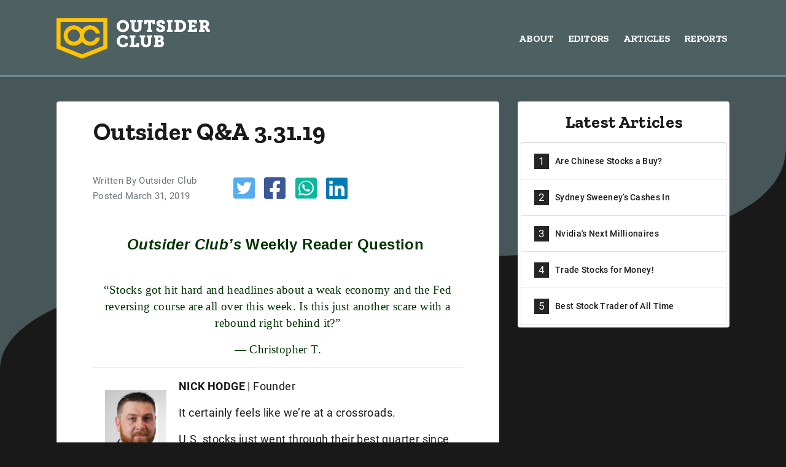

--- FILE ---
content_type: text/html; charset=UTF-8
request_url: https://www.outsiderclub.com/outsider-qa-3-31-19-2/
body_size: 10166
content:
<!doctype html>
<html lang="en-US">
    <head>
        <meta charset="UTF-8">
        <meta name="viewport" content="width=device-width, initial-scale=1">
        <link rel="profile" href="https://gmpg.org/xfn/11">
        
        <meta name='robots' content='index, follow, max-image-preview:large, max-snippet:-1, max-video-preview:-1' />

	<!-- This site is optimized with the Yoast SEO plugin v26.7 - https://yoast.com/wordpress/plugins/seo/ -->
	<title>Outsider Q&amp;A 3.31.19 - Outsider Club</title>
	<meta name="description" content="Your questions answered!" />
	<link rel="canonical" href="https://outsiderclub.com/outsider-qa-3-31-19-2/" />
	<meta property="og:locale" content="en_US" />
	<meta property="og:type" content="article" />
	<meta property="og:title" content="Outsider Q&amp;A 3.31.19 - Outsider Club" />
	<meta property="og:description" content="Your questions answered!" />
	<meta property="og:url" content="https://outsiderclub.com/outsider-qa-3-31-19-2/" />
	<meta property="og:site_name" content="Outsider Club" />
	<meta property="article:author" content="Outsider Club" />
	<meta property="article:published_time" content="2019-03-31T00:00:00+00:00" />
	<meta property="article:modified_time" content="2019-06-13T17:09:24+00:00" />
	<meta property="og:image" content="https://assets.angelpub.com/images/2022/46/ousiderclub-opengraph-wp-1200x787-75047.jpg" />
	<meta name="twitter:card" content="summary_large_image" />
	<meta name="twitter:label1" content="Est. reading time" />
	<meta name="twitter:data1" content="3 minutes" />
	<script type="application/ld+json" class="yoast-schema-graph">{"@context":"https://schema.org","@graph":[{"@type":"WebPage","@id":"https://outsiderclub.com/outsider-qa-3-31-19-2/","url":"https://outsiderclub.com/outsider-qa-3-31-19-2/","name":"Outsider Q&amp;A 3.31.19 - Outsider Club","isPartOf":{"@id":"https://www.outsiderclub.com/#website"},"primaryImageOfPage":{"@id":"https://outsiderclub.com/outsider-qa-3-31-19-2/#primaryimage"},"image":{"@id":"https://outsiderclub.com/outsider-qa-3-31-19-2/#primaryimage"},"thumbnailUrl":"https://assets.optipub.com/osprey/2018/21/nick-hodge-2018-300x342-49647.jpeg","datePublished":"2019-03-31T00:00:00+00:00","dateModified":"2019-06-13T17:09:24+00:00","breadcrumb":{"@id":"https://outsiderclub.com/outsider-qa-3-31-19-2/#breadcrumb"},"inLanguage":"en-US","potentialAction":[{"@type":"ReadAction","target":["https://outsiderclub.com/outsider-qa-3-31-19-2/"]}]},{"@type":"ImageObject","inLanguage":"en-US","@id":"https://outsiderclub.com/outsider-qa-3-31-19-2/#primaryimage","url":"https://assets.optipub.com/osprey/2018/21/nick-hodge-2018-300x342-49647.jpeg","contentUrl":"https://assets.optipub.com/osprey/2018/21/nick-hodge-2018-300x342-49647.jpeg"},{"@type":"BreadcrumbList","@id":"https://outsiderclub.com/outsider-qa-3-31-19-2/#breadcrumb","itemListElement":[{"@type":"ListItem","position":1,"name":"Home","item":"https://outsiderclub.com/"},{"@type":"ListItem","position":2,"name":"Outsider Q&amp;A 3.31.19"}]},{"@type":"WebSite","@id":"https://www.outsiderclub.com/#website","url":"https://www.outsiderclub.com/","name":"Outsider Club","description":"","potentialAction":[{"@type":"SearchAction","target":{"@type":"EntryPoint","urlTemplate":"https://www.outsiderclub.com/?s={search_term_string}"},"query-input":{"@type":"PropertyValueSpecification","valueRequired":true,"valueName":"search_term_string"}}],"inLanguage":"en-US"}]}</script>
	<!-- / Yoast SEO plugin. -->


<meta name="SEO" content="Uncategorized">
<link rel='dns-prefetch' href='//osprey.app.optipub.com' />
<link rel='dns-prefetch' href='//www.googletagmanager.com' />
<link rel="alternate" type="application/rss+xml" title="Outsider Club &raquo; Feed" href="https://www.outsiderclub.com/feed/" />
<link rel="alternate" type="application/rss+xml" title="Outsider Club &raquo; Comments Feed" href="https://www.outsiderclub.com/comments/feed/" />
<link rel="alternate" title="oEmbed (JSON)" type="application/json+oembed" href="https://www.outsiderclub.com/wp-json/oembed/1.0/embed?url=https%3A%2F%2Fwww.outsiderclub.com%2Foutsider-qa-3-31-19-2%2F" />
<link rel="alternate" title="oEmbed (XML)" type="text/xml+oembed" href="https://www.outsiderclub.com/wp-json/oembed/1.0/embed?url=https%3A%2F%2Fwww.outsiderclub.com%2Foutsider-qa-3-31-19-2%2F&#038;format=xml" />
<style id='wp-img-auto-sizes-contain-inline-css'>
img:is([sizes=auto i],[sizes^="auto," i]){contain-intrinsic-size:3000px 1500px}
/*# sourceURL=wp-img-auto-sizes-contain-inline-css */
</style>
<style id='wp-emoji-styles-inline-css'>

	img.wp-smiley, img.emoji {
		display: inline !important;
		border: none !important;
		box-shadow: none !important;
		height: 1em !important;
		width: 1em !important;
		margin: 0 0.07em !important;
		vertical-align: -0.1em !important;
		background: none !important;
		padding: 0 !important;
	}
/*# sourceURL=wp-emoji-styles-inline-css */
</style>
<style id='wp-block-library-inline-css'>
:root{--wp-block-synced-color:#7a00df;--wp-block-synced-color--rgb:122,0,223;--wp-bound-block-color:var(--wp-block-synced-color);--wp-editor-canvas-background:#ddd;--wp-admin-theme-color:#007cba;--wp-admin-theme-color--rgb:0,124,186;--wp-admin-theme-color-darker-10:#006ba1;--wp-admin-theme-color-darker-10--rgb:0,107,160.5;--wp-admin-theme-color-darker-20:#005a87;--wp-admin-theme-color-darker-20--rgb:0,90,135;--wp-admin-border-width-focus:2px}@media (min-resolution:192dpi){:root{--wp-admin-border-width-focus:1.5px}}.wp-element-button{cursor:pointer}:root .has-very-light-gray-background-color{background-color:#eee}:root .has-very-dark-gray-background-color{background-color:#313131}:root .has-very-light-gray-color{color:#eee}:root .has-very-dark-gray-color{color:#313131}:root .has-vivid-green-cyan-to-vivid-cyan-blue-gradient-background{background:linear-gradient(135deg,#00d084,#0693e3)}:root .has-purple-crush-gradient-background{background:linear-gradient(135deg,#34e2e4,#4721fb 50%,#ab1dfe)}:root .has-hazy-dawn-gradient-background{background:linear-gradient(135deg,#faaca8,#dad0ec)}:root .has-subdued-olive-gradient-background{background:linear-gradient(135deg,#fafae1,#67a671)}:root .has-atomic-cream-gradient-background{background:linear-gradient(135deg,#fdd79a,#004a59)}:root .has-nightshade-gradient-background{background:linear-gradient(135deg,#330968,#31cdcf)}:root .has-midnight-gradient-background{background:linear-gradient(135deg,#020381,#2874fc)}:root{--wp--preset--font-size--normal:16px;--wp--preset--font-size--huge:42px}.has-regular-font-size{font-size:1em}.has-larger-font-size{font-size:2.625em}.has-normal-font-size{font-size:var(--wp--preset--font-size--normal)}.has-huge-font-size{font-size:var(--wp--preset--font-size--huge)}.has-text-align-center{text-align:center}.has-text-align-left{text-align:left}.has-text-align-right{text-align:right}.has-fit-text{white-space:nowrap!important}#end-resizable-editor-section{display:none}.aligncenter{clear:both}.items-justified-left{justify-content:flex-start}.items-justified-center{justify-content:center}.items-justified-right{justify-content:flex-end}.items-justified-space-between{justify-content:space-between}.screen-reader-text{border:0;clip-path:inset(50%);height:1px;margin:-1px;overflow:hidden;padding:0;position:absolute;width:1px;word-wrap:normal!important}.screen-reader-text:focus{background-color:#ddd;clip-path:none;color:#444;display:block;font-size:1em;height:auto;left:5px;line-height:normal;padding:15px 23px 14px;text-decoration:none;top:5px;width:auto;z-index:100000}html :where(.has-border-color){border-style:solid}html :where([style*=border-top-color]){border-top-style:solid}html :where([style*=border-right-color]){border-right-style:solid}html :where([style*=border-bottom-color]){border-bottom-style:solid}html :where([style*=border-left-color]){border-left-style:solid}html :where([style*=border-width]){border-style:solid}html :where([style*=border-top-width]){border-top-style:solid}html :where([style*=border-right-width]){border-right-style:solid}html :where([style*=border-bottom-width]){border-bottom-style:solid}html :where([style*=border-left-width]){border-left-style:solid}html :where(img[class*=wp-image-]){height:auto;max-width:100%}:where(figure){margin:0 0 1em}html :where(.is-position-sticky){--wp-admin--admin-bar--position-offset:var(--wp-admin--admin-bar--height,0px)}@media screen and (max-width:600px){html :where(.is-position-sticky){--wp-admin--admin-bar--position-offset:0px}}

/*# sourceURL=wp-block-library-inline-css */
</style><style id='global-styles-inline-css'>
:root{--wp--preset--aspect-ratio--square: 1;--wp--preset--aspect-ratio--4-3: 4/3;--wp--preset--aspect-ratio--3-4: 3/4;--wp--preset--aspect-ratio--3-2: 3/2;--wp--preset--aspect-ratio--2-3: 2/3;--wp--preset--aspect-ratio--16-9: 16/9;--wp--preset--aspect-ratio--9-16: 9/16;--wp--preset--color--black: #000000;--wp--preset--color--cyan-bluish-gray: #abb8c3;--wp--preset--color--white: #ffffff;--wp--preset--color--pale-pink: #f78da7;--wp--preset--color--vivid-red: #cf2e2e;--wp--preset--color--luminous-vivid-orange: #ff6900;--wp--preset--color--luminous-vivid-amber: #fcb900;--wp--preset--color--light-green-cyan: #7bdcb5;--wp--preset--color--vivid-green-cyan: #00d084;--wp--preset--color--pale-cyan-blue: #8ed1fc;--wp--preset--color--vivid-cyan-blue: #0693e3;--wp--preset--color--vivid-purple: #9b51e0;--wp--preset--gradient--vivid-cyan-blue-to-vivid-purple: linear-gradient(135deg,rgb(6,147,227) 0%,rgb(155,81,224) 100%);--wp--preset--gradient--light-green-cyan-to-vivid-green-cyan: linear-gradient(135deg,rgb(122,220,180) 0%,rgb(0,208,130) 100%);--wp--preset--gradient--luminous-vivid-amber-to-luminous-vivid-orange: linear-gradient(135deg,rgb(252,185,0) 0%,rgb(255,105,0) 100%);--wp--preset--gradient--luminous-vivid-orange-to-vivid-red: linear-gradient(135deg,rgb(255,105,0) 0%,rgb(207,46,46) 100%);--wp--preset--gradient--very-light-gray-to-cyan-bluish-gray: linear-gradient(135deg,rgb(238,238,238) 0%,rgb(169,184,195) 100%);--wp--preset--gradient--cool-to-warm-spectrum: linear-gradient(135deg,rgb(74,234,220) 0%,rgb(151,120,209) 20%,rgb(207,42,186) 40%,rgb(238,44,130) 60%,rgb(251,105,98) 80%,rgb(254,248,76) 100%);--wp--preset--gradient--blush-light-purple: linear-gradient(135deg,rgb(255,206,236) 0%,rgb(152,150,240) 100%);--wp--preset--gradient--blush-bordeaux: linear-gradient(135deg,rgb(254,205,165) 0%,rgb(254,45,45) 50%,rgb(107,0,62) 100%);--wp--preset--gradient--luminous-dusk: linear-gradient(135deg,rgb(255,203,112) 0%,rgb(199,81,192) 50%,rgb(65,88,208) 100%);--wp--preset--gradient--pale-ocean: linear-gradient(135deg,rgb(255,245,203) 0%,rgb(182,227,212) 50%,rgb(51,167,181) 100%);--wp--preset--gradient--electric-grass: linear-gradient(135deg,rgb(202,248,128) 0%,rgb(113,206,126) 100%);--wp--preset--gradient--midnight: linear-gradient(135deg,rgb(2,3,129) 0%,rgb(40,116,252) 100%);--wp--preset--font-size--small: 13px;--wp--preset--font-size--medium: 20px;--wp--preset--font-size--large: 36px;--wp--preset--font-size--x-large: 42px;--wp--preset--spacing--20: 0.44rem;--wp--preset--spacing--30: 0.67rem;--wp--preset--spacing--40: 1rem;--wp--preset--spacing--50: 1.5rem;--wp--preset--spacing--60: 2.25rem;--wp--preset--spacing--70: 3.38rem;--wp--preset--spacing--80: 5.06rem;--wp--preset--shadow--natural: 6px 6px 9px rgba(0, 0, 0, 0.2);--wp--preset--shadow--deep: 12px 12px 50px rgba(0, 0, 0, 0.4);--wp--preset--shadow--sharp: 6px 6px 0px rgba(0, 0, 0, 0.2);--wp--preset--shadow--outlined: 6px 6px 0px -3px rgb(255, 255, 255), 6px 6px rgb(0, 0, 0);--wp--preset--shadow--crisp: 6px 6px 0px rgb(0, 0, 0);}:where(.is-layout-flex){gap: 0.5em;}:where(.is-layout-grid){gap: 0.5em;}body .is-layout-flex{display: flex;}.is-layout-flex{flex-wrap: wrap;align-items: center;}.is-layout-flex > :is(*, div){margin: 0;}body .is-layout-grid{display: grid;}.is-layout-grid > :is(*, div){margin: 0;}:where(.wp-block-columns.is-layout-flex){gap: 2em;}:where(.wp-block-columns.is-layout-grid){gap: 2em;}:where(.wp-block-post-template.is-layout-flex){gap: 1.25em;}:where(.wp-block-post-template.is-layout-grid){gap: 1.25em;}.has-black-color{color: var(--wp--preset--color--black) !important;}.has-cyan-bluish-gray-color{color: var(--wp--preset--color--cyan-bluish-gray) !important;}.has-white-color{color: var(--wp--preset--color--white) !important;}.has-pale-pink-color{color: var(--wp--preset--color--pale-pink) !important;}.has-vivid-red-color{color: var(--wp--preset--color--vivid-red) !important;}.has-luminous-vivid-orange-color{color: var(--wp--preset--color--luminous-vivid-orange) !important;}.has-luminous-vivid-amber-color{color: var(--wp--preset--color--luminous-vivid-amber) !important;}.has-light-green-cyan-color{color: var(--wp--preset--color--light-green-cyan) !important;}.has-vivid-green-cyan-color{color: var(--wp--preset--color--vivid-green-cyan) !important;}.has-pale-cyan-blue-color{color: var(--wp--preset--color--pale-cyan-blue) !important;}.has-vivid-cyan-blue-color{color: var(--wp--preset--color--vivid-cyan-blue) !important;}.has-vivid-purple-color{color: var(--wp--preset--color--vivid-purple) !important;}.has-black-background-color{background-color: var(--wp--preset--color--black) !important;}.has-cyan-bluish-gray-background-color{background-color: var(--wp--preset--color--cyan-bluish-gray) !important;}.has-white-background-color{background-color: var(--wp--preset--color--white) !important;}.has-pale-pink-background-color{background-color: var(--wp--preset--color--pale-pink) !important;}.has-vivid-red-background-color{background-color: var(--wp--preset--color--vivid-red) !important;}.has-luminous-vivid-orange-background-color{background-color: var(--wp--preset--color--luminous-vivid-orange) !important;}.has-luminous-vivid-amber-background-color{background-color: var(--wp--preset--color--luminous-vivid-amber) !important;}.has-light-green-cyan-background-color{background-color: var(--wp--preset--color--light-green-cyan) !important;}.has-vivid-green-cyan-background-color{background-color: var(--wp--preset--color--vivid-green-cyan) !important;}.has-pale-cyan-blue-background-color{background-color: var(--wp--preset--color--pale-cyan-blue) !important;}.has-vivid-cyan-blue-background-color{background-color: var(--wp--preset--color--vivid-cyan-blue) !important;}.has-vivid-purple-background-color{background-color: var(--wp--preset--color--vivid-purple) !important;}.has-black-border-color{border-color: var(--wp--preset--color--black) !important;}.has-cyan-bluish-gray-border-color{border-color: var(--wp--preset--color--cyan-bluish-gray) !important;}.has-white-border-color{border-color: var(--wp--preset--color--white) !important;}.has-pale-pink-border-color{border-color: var(--wp--preset--color--pale-pink) !important;}.has-vivid-red-border-color{border-color: var(--wp--preset--color--vivid-red) !important;}.has-luminous-vivid-orange-border-color{border-color: var(--wp--preset--color--luminous-vivid-orange) !important;}.has-luminous-vivid-amber-border-color{border-color: var(--wp--preset--color--luminous-vivid-amber) !important;}.has-light-green-cyan-border-color{border-color: var(--wp--preset--color--light-green-cyan) !important;}.has-vivid-green-cyan-border-color{border-color: var(--wp--preset--color--vivid-green-cyan) !important;}.has-pale-cyan-blue-border-color{border-color: var(--wp--preset--color--pale-cyan-blue) !important;}.has-vivid-cyan-blue-border-color{border-color: var(--wp--preset--color--vivid-cyan-blue) !important;}.has-vivid-purple-border-color{border-color: var(--wp--preset--color--vivid-purple) !important;}.has-vivid-cyan-blue-to-vivid-purple-gradient-background{background: var(--wp--preset--gradient--vivid-cyan-blue-to-vivid-purple) !important;}.has-light-green-cyan-to-vivid-green-cyan-gradient-background{background: var(--wp--preset--gradient--light-green-cyan-to-vivid-green-cyan) !important;}.has-luminous-vivid-amber-to-luminous-vivid-orange-gradient-background{background: var(--wp--preset--gradient--luminous-vivid-amber-to-luminous-vivid-orange) !important;}.has-luminous-vivid-orange-to-vivid-red-gradient-background{background: var(--wp--preset--gradient--luminous-vivid-orange-to-vivid-red) !important;}.has-very-light-gray-to-cyan-bluish-gray-gradient-background{background: var(--wp--preset--gradient--very-light-gray-to-cyan-bluish-gray) !important;}.has-cool-to-warm-spectrum-gradient-background{background: var(--wp--preset--gradient--cool-to-warm-spectrum) !important;}.has-blush-light-purple-gradient-background{background: var(--wp--preset--gradient--blush-light-purple) !important;}.has-blush-bordeaux-gradient-background{background: var(--wp--preset--gradient--blush-bordeaux) !important;}.has-luminous-dusk-gradient-background{background: var(--wp--preset--gradient--luminous-dusk) !important;}.has-pale-ocean-gradient-background{background: var(--wp--preset--gradient--pale-ocean) !important;}.has-electric-grass-gradient-background{background: var(--wp--preset--gradient--electric-grass) !important;}.has-midnight-gradient-background{background: var(--wp--preset--gradient--midnight) !important;}.has-small-font-size{font-size: var(--wp--preset--font-size--small) !important;}.has-medium-font-size{font-size: var(--wp--preset--font-size--medium) !important;}.has-large-font-size{font-size: var(--wp--preset--font-size--large) !important;}.has-x-large-font-size{font-size: var(--wp--preset--font-size--x-large) !important;}
/*# sourceURL=global-styles-inline-css */
</style>

<style id='classic-theme-styles-inline-css'>
/*! This file is auto-generated */
.wp-block-button__link{color:#fff;background-color:#32373c;border-radius:9999px;box-shadow:none;text-decoration:none;padding:calc(.667em + 2px) calc(1.333em + 2px);font-size:1.125em}.wp-block-file__button{background:#32373c;color:#fff;text-decoration:none}
/*# sourceURL=/wp-includes/css/classic-themes.min.css */
</style>
<link rel='stylesheet' id='optipub-fontawesome-css' href='https://www.outsiderclub.com/wp-content/themes/outsiderclub/inc/fontawesome/fontawesome-5.15.4/css/all.min.css?ver=5.15.4' media='all' />
<link rel='stylesheet' id='optipub-bootstrap-css' href='https://www.outsiderclub.com/wp-content/themes/outsiderclub/inc/bootstrap/bootstrap-4.6.2/dist/css/bootstrap.min.css?ver=4.6.2' media='all' />
<link rel='stylesheet' id='optipub-cookiealert-css' href='https://www.outsiderclub.com/wp-content/themes/outsiderclub/inc/optipub/css/cookiealert.css?ver=1.0.0' media='all' />
<link rel='stylesheet' id='optipub-style-css' href='https://www.outsiderclub.com/wp-content/themes/outsiderclub/style.css?ver=1.0.0' media='all' />
<script src="https://www.outsiderclub.com/wp-includes/js/jquery/jquery.min.js?ver=3.7.1" id="jquery-core-js"></script>
<script src="https://www.outsiderclub.com/wp-includes/js/jquery/jquery-migrate.min.js?ver=3.4.1" id="jquery-migrate-js"></script>

<!-- Google tag (gtag.js) snippet added by Site Kit -->
<!-- Google Analytics snippet added by Site Kit -->
<script src="https://www.googletagmanager.com/gtag/js?id=GT-WPLWHNVH" id="google_gtagjs-js" async></script>
<script id="google_gtagjs-js-after">
window.dataLayer = window.dataLayer || [];function gtag(){dataLayer.push(arguments);}
gtag("set","linker",{"domains":["www.outsiderclub.com"]});
gtag("js", new Date());
gtag("set", "developer_id.dZTNiMT", true);
gtag("config", "GT-WPLWHNVH");
 window._googlesitekit = window._googlesitekit || {}; window._googlesitekit.throttledEvents = []; window._googlesitekit.gtagEvent = (name, data) => { var key = JSON.stringify( { name, data } ); if ( !! window._googlesitekit.throttledEvents[ key ] ) { return; } window._googlesitekit.throttledEvents[ key ] = true; setTimeout( () => { delete window._googlesitekit.throttledEvents[ key ]; }, 5 ); gtag( "event", name, { ...data, event_source: "site-kit" } ); }; 
//# sourceURL=google_gtagjs-js-after
</script>
<link rel="https://api.w.org/" href="https://www.outsiderclub.com/wp-json/" /><link rel="alternate" title="JSON" type="application/json" href="https://www.outsiderclub.com/wp-json/wp/v2/articles/204181" /><link rel="EditURI" type="application/rsd+xml" title="RSD" href="https://www.outsiderclub.com/xmlrpc.php?rsd" />

<link rel='shortlink' href='https://www.outsiderclub.com/?p=204181' />
<meta name="generator" content="Site Kit by Google 1.170.0" /><link rel="icon" href="https://www.outsiderclub.com/wp-content/uploads/2024/03/cropped-outsiderclub-logo-favicon-32x32.png" sizes="32x32" />
<link rel="icon" href="https://www.outsiderclub.com/wp-content/uploads/2024/03/cropped-outsiderclub-logo-favicon-192x192.png" sizes="192x192" />
<link rel="apple-touch-icon" href="https://www.outsiderclub.com/wp-content/uploads/2024/03/cropped-outsiderclub-logo-favicon-180x180.png" />
<meta name="msapplication-TileImage" content="https://www.outsiderclub.com/wp-content/uploads/2024/03/cropped-outsiderclub-logo-favicon-270x270.png" />
    </head>
    <body class="wp-singular articles-template-default single single-articles postid-204181 single-format-standard wp-theme-outsiderclub no-sidebar">
                <div class="wrapper">
        <section class="header py-4">
            <div class="container">
                <nav class="navbar navbar-expand-lg navbar-light header_menu">
                    <a class="navbar-brand" href="https://www.outsiderclub.com/"><img src="https://assets.optipub.com/osprey/images/2024/11/outsider-club-logo-dark-250x67-10.png" alt="Logo"></a>                    <button class="navbar-toggler menu_icon" type="button" data-toggle="collapse" data-target="#navbarSupportedContent" aria-controls="navbarSupportedContent" aria-expanded="false" aria-label="Toggle navigation">
                        <div onclick="myFunction(this)">
                            <div class="bar1"></div>
                            <div class="bar2"></div>
                            <div class="bar3"></div>
                        </div>
                    </button>
                    <div class="collapse navbar-collapse eac_menu" id="navbarSupportedContent">
                                                <ul id="menu-optipub-nav-menu" class="navbar-nav ml-auto">
                            <li class="menu-item menu-item-type-post_type menu-item-object-page nav-item "><a href="/about/" class="nav-link " >About</a></li>
                            <li class="menu-item menu-item-type-taxonomy menu-item-object-category nav-item "><a href="/editors/" class="nav-link">Editors</a></li>
                            <li class="menu-item menu-item-type-taxonomy menu-item-object-category nav-item "><a href="/archives/" class="nav-link">Articles</a></li>
                            <!--<li class="menu-item menu-item-type-taxonomy menu-item-object-category nav-item "><a href="/resources/" class="nav-link">Resources</a></li>-->
                            <li class="menu-item menu-item-type-taxonomy menu-item-object-category nav-item "><a href="/reports/" class="nav-link">Reports</a></li>
                        </ul>
                                            </div>
                </nav>
            </div>
        </section>
        <section id="page-content">

<section id="single-articles">
    <div class="container">
        <div class="row justify-content-between">

            <div class="col-xl-8 col-12">
                
                    <div id="content" class="card mb-5">
                        <div class="container my-4">

                            <h1 class="entry-title">
                                Outsider Q&amp;A 3.31.19                            </h1>

                            <div class="row d-flex p-0 mb-3 align-items-center">
                                <div class="col-sm-auto col-12">
                                    <div class="author-image">
                                                                                <div class="align-middle">
                                            <p class="small text-muted mb-0">

                                                Written By Outsider Club                                            </p>

                                            <p class="small text-muted mb-0">
                                                Posted March 31, 2019                                            </p>
                                        </div>

                                    </div>
                                </div>
                                <div class="col-md-6 col-12 d-flex">
                                    <div id="social_share_section">
                                        <!-- Social Media Share Buttons -->
                                        <div class="social-box text-center"><div class="social-btn"><a class="sbtn s-twitter" href="https://twitter.com/intent/tweet?text=Outsider%20Q&amp;A%203.31.19&amp;url=https%3A%2F%2Fwww.outsiderclub.com%2Foutsider-qa-3-31-19-2%2F&amp;via=outsiderclub" target="_blank" rel="nofollow"><i class="fab fa-twitter-square"></i></a><a class="sbtn s-facebook" href="https://www.facebook.com/sharer/sharer.php?u=https%3A%2F%2Fwww.outsiderclub.com%2Foutsider-qa-3-31-19-2%2F" target="_blank" rel="nofollow"><i class="fab fa-facebook-square"></i></a><a class="sbtn s-whatsapp" href="whatsapp://send?text=Outsider%20Q&amp;A%203.31.19 https%3A%2F%2Fwww.outsiderclub.com%2Foutsider-qa-3-31-19-2%2F" target="_blank" rel="nofollow"><i class="fab fa-whatsapp-square"></i></a><a class="sbtn s-linkedin" href="https://www.linkedin.com/shareArticle?mini=true&url=https%3A%2F%2Fwww.outsiderclub.com%2Foutsider-qa-3-31-19-2%2F&amp;title=Outsider%20Q&amp;A%203.31.19" target="_blank" rel="nofollow"><i class="fab fa-linkedin"></i></a></div></div>                                    </div>
                                </div>
                            </div>

                            <div class="entry-content">
                                <p style="text-align: center;"><span style="font-family: sans-serif; color: #333333; font-size: 18pt;"><span style="color: #003300;"><strong><em>Outsider Club&#8217;s</em> Weekly Reader Question&nbsp;</strong></span><br /><br /></span><span style="font-family: 'times new roman', times; color: #808080;"></span></p>
<p style="text-align: center;"><span style="font-family: 'times new roman', times; font-size: 14pt; color: #003300;">&#8220;Stocks got hit hard and headlines about a weak economy and the Fed reversing course are all over this week. Is this just another scare with a rebound right behind it?&#8221;</span></p>
<p style="text-align: center;"><span style="font-family: 'times new roman', times; font-size: 14pt; color: #003300;">&mdash; Christopher T.</span></p>
<hr />
<p><strong><img decoding="async" style="float: left; margin: 20px;" class="img-responsive" src="https://assets.optipub.com/osprey/2018/21/nick-hodge-2018-300x342-49647.jpeg" border="0" width="100" height="114" />NICK HODGE </strong>|&nbsp;Founder</p>
<p>It certainly feels like we&#8217;re at a crossroads.&nbsp;</p>
<p>U.S. stocks just went through their best quarter since 2012, with the S&amp;P 500 up ~14% so far this year. Granted, that comes after losing 15% in the last quarter of 2017.</p>
<p><img fetchpriority="high" decoding="async" style="display: block; margin-left: auto; margin-right: auto;" src="https://assets.optipub.com/osprey/images/2019/13/sp-500-ytd-2019-55897.jpeg" border="0" alt="S&amp;P 500 YTD" width="575" height="377" />So, really, we&#8217;re just back to where we were last October, which is why it feels like something is going to give. Are we going to go back to the highs seen last September? Or are stocks going to repeat their Christmas nightmare?</p>
<p>My crystal ball is in the shop. But with the Fed recently turning ultra-dovish, stocks have responded well. With the current Fed funds rate at 2.5%, it has some room to start cutting again. My view is U.S. stocks can move higher as long as the Fed can cut.&nbsp;</p>
<p>Once the Fed is truly out of bullets, i.e., it goes back to zero rates with no room to go, then we can start talking about a real retracement in stocks.&nbsp;</p>
<p>In short, we can rebound until the Fed can&#8217;t jump.&nbsp;</p>
<hr />
<p><img decoding="async" style="float: left; margin: 20px;" class="img-responsive" src="https://assets.optipub.com/osprey/2018/42/adam-english-2018-250x285-52853.jpeg" border="0" alt="adam_english_2018_250x285" width="100" /><strong>ADAM ENGLISH</strong>&nbsp;| Editor</p>
<p>I certainly wouldn&#8217;t rule out a rebound after the initial wave of bad news, but I&#8217;m convinced that we&#8217;re rapidly approaching a significantly long downward trend in the stock market.</p>
<p>I wrote more extensively on this on Tuesday, but the <a href="https://www./all-the-feds-men-/">inverted yield curve</a> is not a good sign. It shows a profound distrust in the stock market and the economy over the short term.</p>
<p>Keep in mind that &#8220;short term&#8221; is relative. Right now, the two-year Treasuries yield is higher than the five-year Treasuries.</p>
<p>The fact that yield curve inversions can predict recessions aside, I think this is the beginning of a breakdown of abnormally low yields on bonds and abnormally high risk tolerance due to the Fed&#8217;s policies over the last decade.</p>
<p>It fueled a massive increase in government and corporate debt. Total government debt went over $65 trillion in 2018, up $37 trillion from a decade ago. Non-financial corporate debt went over $72 trillion last year, now near an all-time high of 92% of GDP.</p>
<p>This bond-and-debt bubble has to deflate or we have to grow into it. The latter will take so long at current growth rates it seems like the former is very likely to happen.</p>
<p>I don&#8217;t think it will pop. I think it&#8217;ll be a grueling, slow burn as it unwinds, and that will be reflected in a bear market over several quarters or several years.</p>
<p></p>
<hr />
<p>To <a href="https://www.outsiderclub.com/editors/">learn more about our editors</a>, visit our website. And keep an eye on your inbox for Adam&#8217;s (Tuesdays) and Nick&#8217;s (Wednesdays) weekly articles.&nbsp;</p>
<p style="text-align: left;"></p>
<table style="margin: 0px 0px 15px 0px !important; width: 100%;" cellspacing="0" cellpadding="0">
<tbody>
<tr>
<td style="color: #bbbbbb; font-size: 12px; padding: 10px 0; text-align: center;">&nbsp;</td>
</tr>
<tr>
<td style="color: #333333; font-size: 13px; padding: 5px 20px; border: 1px dashed #dddddd;">
<p style="margin-bottom: 1em; text-align: center;"><span style="font-size: 24pt; color: #003300;">Submit a Question for </span><br /><span style="font-size: 24pt; color: #003300;">the <em><strong>Outsider Club</strong></em></span></p>
<p style="margin-bottom: 1em;"><span style="font-size: 12pt;">If you would like to ask a question of our editors, simply hit <strong>&#8216;reply&#8217;</strong> to this email. Keep an eye out for future issues to see if your question has been chosen. Please note that not all questions will be selected, and due to the large volume of email we receive, it is unfortunately not possible to respond directly to those emails not selected.&nbsp;</span></p>
</td>
</tr>
</tbody>
</table>
<p></p>
<p style="text-align: left;"></p>                            </div>

                            <!-- Social Media Share Buttons -->
                            <div class="social-box text-center"><div class="social-btn"><a class="sbtn s-twitter" href="https://twitter.com/intent/tweet?text=Outsider%20Q&amp;A%203.31.19&amp;url=https%3A%2F%2Fwww.outsiderclub.com%2Foutsider-qa-3-31-19-2%2F&amp;via=outsiderclub" target="_blank" rel="nofollow"><i class="fab fa-twitter-square"></i></a><a class="sbtn s-facebook" href="https://www.facebook.com/sharer/sharer.php?u=https%3A%2F%2Fwww.outsiderclub.com%2Foutsider-qa-3-31-19-2%2F" target="_blank" rel="nofollow"><i class="fab fa-facebook-square"></i></a><a class="sbtn s-whatsapp" href="whatsapp://send?text=Outsider%20Q&amp;A%203.31.19 https%3A%2F%2Fwww.outsiderclub.com%2Foutsider-qa-3-31-19-2%2F" target="_blank" rel="nofollow"><i class="fab fa-whatsapp-square"></i></a><a class="sbtn s-linkedin" href="https://www.linkedin.com/shareArticle?mini=true&url=https%3A%2F%2Fwww.outsiderclub.com%2Foutsider-qa-3-31-19-2%2F&amp;title=Outsider%20Q&amp;A%203.31.19" target="_blank" rel="nofollow"><i class="fab fa-linkedin"></i></a></div></div>                        </div>
                    </div>
                
                            </div>
            <div class="col-xl-4 col-12">

                <div class="card p-1 pt-3 mb-5">
    <h2 class="card-title mb-3 text-center">Latest Articles</h2>
    <div class="list-group">
                    <a class="list-group-item p-3" href="https://www.outsiderclub.com/are-chinese-stocks-a-buy/" target="_blank">
                <div class="d-flex flex-row align-items-center">
                    <div>
                        <span class="label label-primary margin-right-sm" > 1</span>
                    </div>
                    <div class="flex-grow-1">
                        <span class="font-14px font-w-500">
                            Are Chinese Stocks a Buy?                        </span>
                    </div>
                </div>
            </a>
                    <a class="list-group-item p-3" href="https://www.outsiderclub.com/sydney-sweeneys-cashes-in/" target="_blank">
                <div class="d-flex flex-row align-items-center">
                    <div>
                        <span class="label label-primary margin-right-sm" > 2</span>
                    </div>
                    <div class="flex-grow-1">
                        <span class="font-14px font-w-500">
                            Sydney Sweeney’s Cashes In                        </span>
                    </div>
                </div>
            </a>
                    <a class="list-group-item p-3" href="https://www.outsiderclub.com/nvidias-next-millionaires/" target="_blank">
                <div class="d-flex flex-row align-items-center">
                    <div>
                        <span class="label label-primary margin-right-sm" > 3</span>
                    </div>
                    <div class="flex-grow-1">
                        <span class="font-14px font-w-500">
                            Nvidia's Next Millionaires                        </span>
                    </div>
                </div>
            </a>
                    <a class="list-group-item p-3" href="https://www.outsiderclub.com/trade-stocks-for-money/" target="_blank">
                <div class="d-flex flex-row align-items-center">
                    <div>
                        <span class="label label-primary margin-right-sm" > 4</span>
                    </div>
                    <div class="flex-grow-1">
                        <span class="font-14px font-w-500">
                            Trade Stocks for Money!                        </span>
                    </div>
                </div>
            </a>
                    <a class="list-group-item p-3" href="https://www.outsiderclub.com/best-stock-trader-of-all-time/" target="_blank">
                <div class="d-flex flex-row align-items-center">
                    <div>
                        <span class="label label-primary margin-right-sm" > 5</span>
                    </div>
                    <div class="flex-grow-1">
                        <span class="font-14px font-w-500">
                            Best Stock Trader of All Time                        </span>
                    </div>
                </div>
            </a>
            </div>
</div>
            </div>
        </div>
    </div>
</section>

</section>
<section class="footer_section">
    <div class="container_wrap">
        <div class="footer_links_section row">
                        <ul id="menu-bottom-menu" class="footer_links">
                <li class="menu-item menu-item-type-post_type menu-item-object-page"><a href="/contact/">Contact Us</a></li>
                <!--<li class="menu-item menu-item-type-post_type menu-item-object-page"><a href="/faq/">Faq</a></li>-->
                <li class="menu-item menu-item-type-post_type menu-item-object-page"><a href="/whitelist/">Whitelist</a></li>
                <li class="menu-item menu-item-type-post_type menu-item-object-page"><a href="/privacy/">Privacy Policy</a></li>
                <li class="menu-item menu-item-type-post_type menu-item-object-page"><a href="/copyright/">Copyright</a></li>
            </ul>
            <div class="search-container">
                <form action="/search" method="get" class="" role="search">
                    <input type="search" name="query" placeholder="Search">
                    <button type="submit"><i class="fa fa-search"></i></button>
                </form>
            </div>
                    </div>
        <div class="footer_middle">
            <div class="container">
                <div class="row">
                    <div class="col-lg-4 col-md-4 col-sm-12 col-xs-12">
                                            </div>
                    <div class="col-lg-4 col-md-4 col-sm-12 col-xs-12">
                        <div class="logo_footer">
<a href="/"><img src="https://assets.optipub.com/osprey/images/2024/11/outsider-club-logo-light-200x100-20.png" alt="Logo Footer"></a>
</div>                    </div>
                    <div class="col-lg-4 col-md-4 col-sm-12 col-xs-12">
                                            </div>
                </div>
            </div>
        </div>
        <div class="copyright">
            <p><p>&copy; <span id="footer-current-year"><script>document.getElementById("footer-current-year").innerHTML = (new Date().getFullYear());</script></span> OUTSIDER CLUB. ALL RIGHTS RESERVED. </p></p>
        </div>
    </div>
</section>


<!-- START OUR Cookie-Alert -->

<!-- END OUR Cookie-Alert -->

<script>
    function myFunction(x) {
      x.classList.toggle("change");
    }
</script>
<script type="speculationrules">
{"prefetch":[{"source":"document","where":{"and":[{"href_matches":"/*"},{"not":{"href_matches":["/wp-*.php","/wp-admin/*","/wp-content/uploads/*","/wp-content/*","/wp-content/plugins/*","/wp-content/themes/outsiderclub/*","/*\\?(.+)"]}},{"not":{"selector_matches":"a[rel~=\"nofollow\"]"}},{"not":{"selector_matches":".no-prefetch, .no-prefetch a"}}]},"eagerness":"conservative"}]}
</script>
<script charset="utf-8" src="https://osprey.app.optipub.com/elements/js/elements.js" id="optipub-elements-js-js"></script>
<script src="https://www.outsiderclub.com/wp-content/themes/outsiderclub/inc/jquery/jquery-3.7.1/jquery-3.7.1.slim.min.js?ver=3.7.1" id="optipub-jquery-slim-js"></script>
<script src="https://www.outsiderclub.com/wp-content/themes/outsiderclub/inc/bootstrap/bootstrap-4.6.2/dist/js/bootstrap.bundle.min.js?ver=4.6.2" id="optipub-bootstrap-bundle-js"></script>
<script src="https://www.outsiderclub.com/wp-content/themes/outsiderclub/inc/optipub/js/cookiealert.js?ver=1.0.0" id="optipub-cookiealert-js"></script>
<script src="https://www.outsiderclub.com/wp-content/themes/outsiderclub/inc/optipub/js/faqs-accordion.js?ver=1.0.0" id="optipub-accordion-js"></script>
<script src="https://www.outsiderclub.com/wp-content/themes/outsiderclub/inc/optipub/js/navigation.js?ver=1.0.0" id="optipub-navigation-js"></script>
<script id="wp-emoji-settings" type="application/json">
{"baseUrl":"https://s.w.org/images/core/emoji/17.0.2/72x72/","ext":".png","svgUrl":"https://s.w.org/images/core/emoji/17.0.2/svg/","svgExt":".svg","source":{"concatemoji":"https://www.outsiderclub.com/wp-includes/js/wp-emoji-release.min.js?ver=7f40847927a279f389ec23d328d3218a"}}
</script>
<script type="module">
/*! This file is auto-generated */
const a=JSON.parse(document.getElementById("wp-emoji-settings").textContent),o=(window._wpemojiSettings=a,"wpEmojiSettingsSupports"),s=["flag","emoji"];function i(e){try{var t={supportTests:e,timestamp:(new Date).valueOf()};sessionStorage.setItem(o,JSON.stringify(t))}catch(e){}}function c(e,t,n){e.clearRect(0,0,e.canvas.width,e.canvas.height),e.fillText(t,0,0);t=new Uint32Array(e.getImageData(0,0,e.canvas.width,e.canvas.height).data);e.clearRect(0,0,e.canvas.width,e.canvas.height),e.fillText(n,0,0);const a=new Uint32Array(e.getImageData(0,0,e.canvas.width,e.canvas.height).data);return t.every((e,t)=>e===a[t])}function p(e,t){e.clearRect(0,0,e.canvas.width,e.canvas.height),e.fillText(t,0,0);var n=e.getImageData(16,16,1,1);for(let e=0;e<n.data.length;e++)if(0!==n.data[e])return!1;return!0}function u(e,t,n,a){switch(t){case"flag":return n(e,"\ud83c\udff3\ufe0f\u200d\u26a7\ufe0f","\ud83c\udff3\ufe0f\u200b\u26a7\ufe0f")?!1:!n(e,"\ud83c\udde8\ud83c\uddf6","\ud83c\udde8\u200b\ud83c\uddf6")&&!n(e,"\ud83c\udff4\udb40\udc67\udb40\udc62\udb40\udc65\udb40\udc6e\udb40\udc67\udb40\udc7f","\ud83c\udff4\u200b\udb40\udc67\u200b\udb40\udc62\u200b\udb40\udc65\u200b\udb40\udc6e\u200b\udb40\udc67\u200b\udb40\udc7f");case"emoji":return!a(e,"\ud83e\u1fac8")}return!1}function f(e,t,n,a){let r;const o=(r="undefined"!=typeof WorkerGlobalScope&&self instanceof WorkerGlobalScope?new OffscreenCanvas(300,150):document.createElement("canvas")).getContext("2d",{willReadFrequently:!0}),s=(o.textBaseline="top",o.font="600 32px Arial",{});return e.forEach(e=>{s[e]=t(o,e,n,a)}),s}function r(e){var t=document.createElement("script");t.src=e,t.defer=!0,document.head.appendChild(t)}a.supports={everything:!0,everythingExceptFlag:!0},new Promise(t=>{let n=function(){try{var e=JSON.parse(sessionStorage.getItem(o));if("object"==typeof e&&"number"==typeof e.timestamp&&(new Date).valueOf()<e.timestamp+604800&&"object"==typeof e.supportTests)return e.supportTests}catch(e){}return null}();if(!n){if("undefined"!=typeof Worker&&"undefined"!=typeof OffscreenCanvas&&"undefined"!=typeof URL&&URL.createObjectURL&&"undefined"!=typeof Blob)try{var e="postMessage("+f.toString()+"("+[JSON.stringify(s),u.toString(),c.toString(),p.toString()].join(",")+"));",a=new Blob([e],{type:"text/javascript"});const r=new Worker(URL.createObjectURL(a),{name:"wpTestEmojiSupports"});return void(r.onmessage=e=>{i(n=e.data),r.terminate(),t(n)})}catch(e){}i(n=f(s,u,c,p))}t(n)}).then(e=>{for(const n in e)a.supports[n]=e[n],a.supports.everything=a.supports.everything&&a.supports[n],"flag"!==n&&(a.supports.everythingExceptFlag=a.supports.everythingExceptFlag&&a.supports[n]);var t;a.supports.everythingExceptFlag=a.supports.everythingExceptFlag&&!a.supports.flag,a.supports.everything||((t=a.source||{}).concatemoji?r(t.concatemoji):t.wpemoji&&t.twemoji&&(r(t.twemoji),r(t.wpemoji)))});
//# sourceURL=https://www.outsiderclub.com/wp-includes/js/wp-emoji-loader.min.js
</script>
    <script type="text/javascript">
        if ($('#navbarSupportedContent')) {
            $('#navbarSupportedContent').collapse('hide');
            console.log('done');
        }
    </script>
</body>
</html>

--- FILE ---
content_type: text/css
request_url: https://www.outsiderclub.com/wp-content/themes/outsiderclub/inc/optipub/css/cookiealert.css?ver=1.0.0
body_size: 714
content:
/*
 * Bootstrap Cookie Alert by Wruczek
 * https://github.com/Wruczek/Bootstrap-Cookie-Alert
 * Released under MIT license
 */
.cookiealert {
    background: #4d6062;
    color: #FFFFFF;
    position: fixed;
    bottom: 0;
    left: 0;
    width: 100%;
    margin: 0 !important;
    z-index: 999;
    opacity: 0;
    visibility: hidden;
    border-radius: 0;
    transform: translateY(100%);
    transition: all 500ms ease-out;
}

.cookiealert.show {
    opacity: 1;
    visibility: visible;
    transform: translateY(0%);
    transition-delay: 10000ms;
}

.cookiealert a {
    text-decoration: underline
}

.cookiealert .acceptcookies {
    margin-left: 10px;
    vertical-align: baseline;
}

#signup-slider-body {
  color:#FFFFFF;
  margin:0;
  padding:0;
  position:relative;
  z-index:9999
}

.dismiss {
  color:#FFFFFF;
  position:absolute;
  right:15px;
  top:15px;
  z-index:4
}

#signup-slider-body {
  margin:0 auto;
  position:relative;
}

.cookiealert form {
  position:relative;
  z-index:4
}

#signup-slider-body .media-body .font-14px {
  font-size: 14px;  
  line-height: 26px;
}

#signup-slider-body .media-body .font-20px {
  font-size: 20px;
}

.media-body, .media-left, .media-right {
    display: table-cell;
    vertical-align: top;
}
.media-left, .media>.pull-left {
    padding-right: 10px;
}

.cookiealert .input-group-sm>.form-control,
.cookiealert .input-group-sm>.input-group-addon,
.cookiealert .input-group-sm>.input-group-btn>.btn{
    height:30px;
  padding:5px 10px;
  font-size:12px;
  line-height:1.5;
  border-radius: 0;
  border: 1px solid #ccc;
}

.cookiealert .input-group-sm>.input-group-btn> .btn:hover {
    background: #e9e9ed;
}

/*
@media (min-width: 768px) and (max-width: 991px) {
  .hidden-sm {
    display: none!important;
  }
  .media-body .slider-content.col-sm-12 {
    max-width: 100% !important;
  }
  .media-body .col-sm-12 {
    max-width: 100%;
}
}

@media (max-width: 767px) {
  .hidden-xs{
    display:none!important
  }
}

@media (min-width: 992px) {
  
  .col-md-5 {
    width: 41.66666667%;
  }

  .col-md-1, .col-md-10, .col-md-11, .col-md-12, .col-md-2, .col-md-3, .col-md-4, .col-md-5, .col-md-6, .col-md-7, .col-md-8, .col-md-9 {
    float: left;
  }
}
*/


--- FILE ---
content_type: text/css
request_url: https://www.outsiderclub.com/wp-content/themes/outsiderclub/style.css?ver=1.0.0
body_size: 9627
content:
/*!
Theme Name: outsiderclub
Theme URI: http://underscores.me/
Author: Underscores.me
Author URI: http://underscores.me/
Description: Description
Version: 1.0.0
Tested up to: 5.4
Requires PHP: 5.6
License: GNU General Public License v2 or later
License URI: LICENSE
Text Domain: outsiderclub
AMP: true
Tags: custom-background, custom-logo, custom-menu, featured-images, threaded-comments, translation-ready

This theme, like WordPress, is licensed under the GPL.
Use it to make something cool, have fun, and share what you've learned.

outsiderclub is based on Underscores https://underscores.me/, (C) 2012-2020 Automattic, Inc.
Underscores is distributed under the terms of the GNU GPL v2 or later.
*/

@font-face {
  font-family: "Roboto Condensed";
  src: url("fonts/RobotoCondensed-Light.woff2") format("woff2"),
    url("fonts/RobotoCondensed-Light.woff") format("woff");
  font-weight: 300;
  font-style: normal;
  font-display: swap;
}

@font-face {
  font-family: "Roboto Condensed";
  src: url("fonts/RobotoCondensed-Bold.woff2") format("woff2"),
    url("fonts/RobotoCondensed-Bold.woff") format("woff");
  font-weight: bold;
  font-style: normal;
  font-display: swap;
}

@font-face {
  font-family: "Roboto Condensed";
  src: url("fonts/RobotoCondensed-Regular.woff2") format("woff2"),
    url("fonts/RobotoCondensed-Regular.woff") format("woff");
  font-weight: normal;
  font-style: normal;
  font-display: swap;
}

@font-face {
  font-family: "Roboto Condensed";
  src: url("fonts/RobotoCondensed-LightItalic.woff2") format("woff2"),
    url("fonts/RobotoCondensed-LightItalic.woff") format("woff");
  font-weight: 300;
  font-style: italic;
  font-display: swap;
}

@font-face {
  font-family: "Roboto Condensed";
  src: url("fonts/RobotoCondensed-BoldItalic.woff2") format("woff2"),
    url("fonts/RobotoCondensed-BoldItalic.woff") format("woff");
  font-weight: bold;
  font-style: italic;
  font-display: swap;
}

@font-face {
  font-family: "Roboto Condensed";
  src: url("fonts/RobotoCondensed-Italic.woff2") format("woff2"),
    url("fonts/RobotoCondensed-Italic.woff") format("woff");
  font-weight: normal;
  font-style: italic;
  font-display: swap;
}

@font-face {
  font-family: "Roboto";
  src: url("fonts/Roboto-BlackItalic.woff2") format("woff2"),
    url("fonts/Roboto-BlackItalic.woff") format("woff");
  font-weight: 900;
  font-style: italic;
  font-display: swap;
}

@font-face {
  font-family: "Roboto";
  src: url("fonts/Roboto-MediumItalic.woff2") format("woff2"),
    url("fonts/Roboto-MediumItalic.woff") format("woff");
  font-weight: 500;
  font-style: italic;
  font-display: swap;
}

@font-face {
  font-family: "Roboto";
  src: url("fonts/Roboto-BoldItalic.woff2") format("woff2"),
    url("fonts/Roboto-BoldItalic.woff") format("woff");
  font-weight: bold;
  font-style: italic;
  font-display: swap;
}

@font-face {
  font-family: "Roboto";
  src: url("fonts/Roboto-Black.woff2") format("woff2"),
    url("fonts/Roboto-Black.woff") format("woff");
  font-weight: 900;
  font-style: normal;
  font-display: swap;
}

@font-face {
  font-family: "Roboto";
  src: url("fonts/Roboto-Italic.woff2") format("woff2"),
    url("fonts/Roboto-Italic.woff") format("woff");
  font-weight: normal;
  font-style: italic;
  font-display: swap;
}

@font-face {
  font-family: "Roboto";
  src: url("fonts/Roboto-Light.woff2") format("woff2"),
    url("fonts/Roboto-Light.woff") format("woff");
  font-weight: 300;
  font-style: normal;
  font-display: swap;
}

@font-face {
  font-family: "Roboto";
  src: url("fonts/Roboto-Bold.woff2") format("woff2"),
    url("fonts/Roboto-Bold.woff") format("woff");
  font-weight: bold;
  font-style: normal;
  font-display: swap;
}

@font-face {
  font-family: "Roboto";
  src: url("fonts/Roboto-Medium.woff2") format("woff2"),
    url("fonts/Roboto-Medium.woff") format("woff");
  font-weight: 500;
  font-style: normal;
  font-display: swap;
}

@font-face {
  font-family: "Roboto";
  src: url("fonts/Roboto-LightItalic.woff2") format("woff2"),
    url("fonts/Roboto-LightItalic.woff") format("woff");
  font-weight: 300;
  font-style: italic;
  font-display: swap;
}

@font-face {
  font-family: "Roboto";
  src: url("fonts/Roboto-Thin.woff2") format("woff2"),
    url("fonts/Roboto-Thin.woff") format("woff");
  font-weight: 100;
  font-style: normal;
  font-display: swap;
}

@font-face {
  font-family: "Roboto";
  src: url("fonts/Roboto-Regular.woff2") format("woff2"),
    url("fonts/Roboto-Regular.woff") format("woff");
  font-weight: normal;
  font-style: normal;
  font-display: swap;
}

@font-face {
  font-family: "Roboto";
  src: url("fonts/Roboto-ThinItalic.woff2") format("woff2"),
    url("fonts/Roboto-ThinItalic.woff") format("woff");
  font-weight: 100;
  font-style: italic;
  font-display: swap;
}

@font-face {
  font-family: 'Zilla Slab';
  src: url('fonts/ZillaSlab-Bold.woff2') format('woff2'),
    url('fonts/ZillaSlab-Bold.woff') format('woff');
  font-weight: bold;
  font-style: normal;
  font-display: swap;
}

@font-face {
  font-family: 'OpenSans';
  src: url('fonts/OpenSans-Regular.woff2') format('woff2'),
    url('fonts/OpenSans-Regular.woff') format('woff');
  font-weight: normal;
  font-style: normal;
  font-display: swap;
}

@font-face {
  font-family: 'OpenSans';
  src: url('fonts/OpenSans-Semibold.woff2') format('woff2'),
    url('fonts/OpenSans-Semibold.woff') format('woff');
  font-weight: 500;
  font-style: normal;
  font-display: swap;
}

@font-face {
  font-family: 'OpenSans';
  src: url('fonts/OpenSans-Bold.woff2') format('woff2'),
    url('fonts/OpenSans-Bold.woff') format('woff');
  font-weight: bold;
  font-style: normal;
  font-display: swap;
}

body {
  background-color: #191919;
  color: #1a1a1a;
  font-size: 17px;
  letter-spacing: 0.3px;
  line-height: 1.6rem;
  font-weight: 400;
  font-family: Roboto, Arial, Helvetica, sans-serif;
}

a {
  color: #b28300;
}

.card-title a {
  color: #1a1a1a;
}

.card-title a:hover,
.entry-title a:hover {
  color: #1a1a1a;
  text-decoration: none;
}

h1,
h2,
h3,
h4,
h5,
h6 {
  font-family: "Zilla Slab";
}

/** COPIED FROM EAC */

/*
.entry-content a {
  color: #ffc300 !important;
}
*/

.header {
  background: #4d6062;
}

#page-content {
  background: url("[data-uri]");
  background-repeat: no-repeat;
  background-size: contain;
  min-height: 100vh;
  margin-top: -3px;
  padding-top: 43px;
}

a:hover {
  color: #ffc300;
}


.entry-content>.container {
  width: 100% !important;
  margin: 0px !important;
  padding: 0px !important;
}

.entry-content {
  color: #1a1a1a;
  font-size: 18px;
  letter-spacing: 0.4px;
  line-height: 1.7rem;
  font-weight: 400;
  font-family: Roboto, Arial, Helvetica, sans-serif;
}

/*
#content span>img {
  margin-top: 20px;
  margin-bottom: 20px;
}

#content p>img,
#content p>span>img {
  margin-top: 20px;
  margin-bottom: 4px;
}
*/

/* single page signup form css */

.signup-sidebar {
  border-radius: 0.5rem;
}

.signup-title {
  border-radius: 0.5rem 0.5rem 0 0;
  background: #b28300;
}
.signup-sidebar .signup-blurb {
  margin-top: 4px;
}

.signup-sidebar .form-control,
.input-group>.form-control {
  border-radius: 8px !important;
  border: 2px solid #ccc !important;
  border-right: 2px solid #ccc !important;
  height: 40px !important;
}

.signup-sidebar .btn,
.input-group-btn>.btn {
  font-size: 18px;
  font-weight: bold;
  font-style: normal;
  height: 40px !important;
  border: 0px !important;
  border-radius: 8px !important;
  color: #1a1a1a !important;
  background: #ffc300 !important;
  margin-left: 8px !important;
}
/* #ffc300
 * #b28300
 */

.signup-sidebar .btn:hover,
.input-group-btn>.btn:hover {
  background: #b28300 !important;
}
#content .panel-body p:nth-child(3) {
  text-align: center;
}

#content .panel.panel-default .panel-body .form-control {
  border: 1px solid #ccc;
  border-radius: 0;
  background: #fff;
}

#content .panel.panel-default.signup-primary {
  border: 1px solid #ddd;
  /*font-size: 16px;*/
  /*line-height: 28px;*/
  margin: 20px auto;
  padding: 15px;
  max-width: 600px;
}

#content .panel.panel-default .panel-heading {
  font-size: 20px;
  margin: 0 0 15px 0;
  text-align: center;
  line-height: 28px;
}

#content .panel-body p:nth-child(3) {
  text-align: center;
}

#content .panel.panel-default .panel-body .form-control {
  border: 1px solid #ccc;
  border-radius: 0;
  background: #fff;
}

.container_wrap {
  max-width: 1320px;
  width: 90%;
  padding-right: 15px;
  padding-left: 15px;
  margin-right: auto;
  margin-left: auto;
}

/*
.card {
  border: 3px solid #bfbfbf;
  padding: 0;
}
*/

.card .card {
  border: 6px solid #bfbfbf;
  border-style: double;
}

/** OPTIPUB GENERIC CLASSES */

.entry-content img {
  margin-top: 20px;
  margin-bottom: 20px;
  max-width: 100% !important;
  height: auto;
}

@media (max-width: 1199.98px) and (min-width: 576px) {
  .container {
    min-width: 90%;
  }
}

@media (min-width: 992px) {
  .custom-col-lg-8 {
    flex: 0 0 calc(66.66667% - 40px);
    /* for the col-lg-8 */
    max-width: calc(66.66667% - 40px);
  }
}

@media (min-width: 1200px) {
  .container {
    max-width: 1320px;
    width: 88%;
  }
}

#iframeDiscord {
  position: relative;
  pointer-events: none;
}

#overlayLink {
  position: relative;  
  z-index: 10;
}

.image-container-h220 {
  width: 100%;
  height: 220px;
  overflow-x: hidden;
  overflow-y: hidden;
  position: relative;
}

.image-container-mh400 {
  width: 100%;
  max-height: 400px;
  overflow-x: hidden;
  overflow-y: hidden;
  position: relative;
}

.image-container-h400 {
  width: 100%;
  height: 400px;
  overflow-x: hidden;
  overflow-y: hidden;
  position: relative;
}

.image-container-h200 {
  width: 100%;
  height: 200px;
  overflow-x: hidden;
  overflow-y: hidden;
  position: relative;
}

.image-container-h100 {
  width: 100%;
  height: 100px;
  overflow-x: hidden;
  overflow-y: hidden;
  position: relative;
}

.image-container-w100 {
  width: 100%;
  height: auto;
  overflow-x: hidden;
  overflow-y: hidden;
  position: relative;
}

.image-container-img {
  width: auto;
  height: 100%;
  /* Keeps the image's aspect ratio */
  position: absolute;
  top: 50%;
  left: 50%;
  transform: translate(-50%, -50%);
  /* This centers the image vertically in the container */
}

@media (max-width: 1200px) {
  .image-container-img {
    height: 125%;
  }
}

.image-w100 {
  width: 100%;
  height: auto;
}

.image-w375 {
  width: 375px;
  height: auto;
}

.h-100px {
  height: 100px;
}

.mh-66px {
  max-height: 66px;
}

.mh-75px {
  max-height: 75px;
}

.mh-100px {
max-height: 100px;
}

@media (max-width: 575.98px) {
  .image-w375 {
    width: 95%;
  }

  .hidden-xs {
    display: none;
  }
}

.image-w100-h100 {
  width: 100%;
  height: 100%;
}

.image-min-h220 {
  min-height: 220px;
}

.max-w900 {
  max-width: 900px;
}

.max-w360 {
  max-width: 360px;
}

/**
 * Font Classes
 */

.text_white {
  color: #ffffff;
}

.darker_gray,
.darker_gray a {
  color: #1a1a1a !important;
  /* text-align: center !important; */
}

.dark_gray,
.dark_gray a {
  color: #3f3f3f;
}

.eac_blue,
.eac_blue a {
  color: #04425f !important;
}

.eac_light_blue,
.eac_light_blue a,
.eac_blue:hover {
  color: #66d0ff;
}

.bg_eac_blue {
  background: #04425f !important;
}

.bg_eac_blue_t17 {
  background: #04425f17;
}

/*
.border_eac_blue_t17,
.card {
  border: 6px solid #04425f17;
  border-style: double;
}
*/

/*
h1.entry-title {
  font-size: 2.4rem;
  line-height: 1.1;
}
*/

h5.eac_blue {
  font-family: "Roboto Condensed";
  font-weight: bold;
}

.font-w-300 {
  font-weight: 300 !important;
}

.font-w-400 {
  font-weight: 400 !important;
}

.font-w-500 {
  font-weight: 500 !important;
}

.font-w-600 {
  font-weight: 600 !important;
}

.font-w-700 {
  font-weight: 700 !important;
}

.font-w-800 {
  font-weight: 800 !important;
}

.font-w-900 {
  font-weight: 900 !important;
}


.font-28px {
  font-size: 28px;
}

.font-27px {
  font-size: 27px;
}


.font-26px {
  font-size: 26px;
}

.font-25px {
  font-size: 25px;
}

.font-24px {
  font-size: 24px;
}

.font-23px {
  font-size: 23px;
}

.font-22px {
  font-size: 22px;
}

.font-21px {
  font-size: 21px;
}

.font-20px {
  font-size: 20px;
}

.font-19px {
  font-size: 19px;
}

.font-18px {
  font-size: 18px;
}

.font-17px {
  font-size: 17px;
}

.font-16px {
  font-size: 16px;
}

.font-15px {
  font-size: 15px;
}

.font-14px {
  font-size: 14px;
}

.font-13px {
  font-size: 13px;
}

.font-12px {
  font-size: 12px;
}

.font-11px {
  font-size: 11px;
}

.font-10px {
  font-size: 10px;
}


.font-rem_1_1 {
  font-size: 1.1rem;
}

.font-rem_1_2 {
  font-size: 1.2rem;
}

/** END OPTIPUB GENERIC CLASSES */

.title_border_bottom {
  margin: 0 0 25px 0;
  padding: 0 0 8px 0;
  border-bottom: 3px solid #bfbfbf;
}

/*
.card-title {
  font-family: "Roboto Condensed";
  font-weight: bold;
  font-style: normal;
  margin: 0 0 10px 0;
}

.card-title a,
.entry-title a {
  color: #04425f;
}
*/

.card-title a:hover,
.entry-title a:hover {
  text-decoration: none;
}

h3.card-title,
h3.card-title h2.entry-title {
  /*line-height: 24px;*/
  font-size: 20px;
}

h1.card-title,
h2.card-title {
  font-size: 28px;
}

@media (max-width: 539.98px) {

  h1.card-title,
  h2.card-title {
    font-size: 24px;
  }
}

.card-text {
  /* font-size: 16px; */
  /*color: #1a1a1a;*/
  margin: 0 0 10px 0;

  font-weight: normal;
  font-style: normal;
  /*line-height: 25px;*/
  /*text-align: justify;*/
}

.p-1 {
  padding: 5px;
}

.author_text {
  color: #04425f !important;
}

.author_text a {
  color: #04425f !important;
}

@media (max-width: 576px) {
  h1.entry-title {
    font-size: 1.9rem;
  }
}

.input-group-btn>.btn.btn-default,
.input-group-btn>.btn.btn-primary {
  border-radius: 0;
  color: #fff;
  background: #04425f;
  font-weight: bold;
  font-style: normal;
  margin: 0;
  height: 40px;
}

.input-group-btn>.btn.btn-default:hover,
.input-group-btn>.btn.btn-primary:hover {
  border: 2px solid #bfbfbf;
  color: #ffffff;
  background: #3fa7df;
}

.input-group>.form-control {
  border: 2px solid #ccc;
  border-right: 0px;
  border-radius: 0;
  background: #f5f5f5;
  height: 40px;
}

blockquote {
  margin: 15px 15px !important;
  padding: 0px 20px;
  border-left: 5px solid #eee;
}

/** END COPIED FROM EAC */

.site-main {
  background: #ffffff;
}

.optipub_widget_signup .white.background {
  background: #fff;
  color: #333;
  padding: 20px 15px 20px 15px;
}

#post-100237 h3 {
  display: none !important;
}

#post-100248 h3 {
  display: none !important;
}

#post-100247 h3 {
  display: none !important;
}

#post-100249 h3 {
  display: none !important;
}

#post-100246 h3 {
  display: none !important;
}

#post-100250 h3 {
  display: none !important;
}

.optipub_widget_signup .panel-default>.panel-heading {
  background-color: transparent !important;
  color: #1a1a1a !important;
  font-size: 30px;
  font-family: "Roboto Condensed";
  font-weight: bold;
  font-style: normal;
  margin: 0;
  text-align: center;
  line-height: 30px;
  border-bottom: 3px solid #bfbfbf !important;
}

.optipub_widget_signup .panel-body.white.background div {
  padding: 15px;
  font-size: 16px;
  font-family: "Roboto";
  font-weight: normal;
  font-style: normal;
  line-height: 25px;
  text-align: justify;
  margin-bottom: 20px;
}

.author-section {
  display: flex;
}

.author-image {
  display: flex;
  align-items: center;
  margin: 15px 0;
}

.author-image a {
  margin: 0 15px 0 0;
  width: 60px;
}

.author-image a img {
  width: 60px;
}

.author_details p {
  font-size: 14px !important;
  text-align: left;
}

.optipub_widget_signup form span {
  font-size: 16px !important;
  font-family: "Roboto";
  font-weight: normal;
  font-style: normal;
  line-height: 25px;
  text-align: left !important;
}

h3.entry-title {
  padding: 20px 0 !important;
}

#archives-filters-form {
  /*display: flex !important;
  width: 100% !important;
  justify-content: space-between !important;
  align-items: flex-end !important;
  margin: 15px 0 30px 0 !important;
  */
}

/*
#archives-filters-form .form-group {
  margin-bottom: 0 !important;
  width: 100%;
  padding-right: 20px;
}
*/

.optipub_widget_signup .input-group-btn>.btn.btn-default {
  border-radius: 0;
  color: #ffc300;
  background: #191919;
  font-size: 18px;
  font-weight: bold;
  font-style: normal;
  margin: 0;
  padding: 2px 5px;
}

.optipub_widget_signup .panel-body.white.background div {
  font-size: 16px;
  font-family: "Roboto";
  font-weight: normal;
  font-style: normal;
  line-height: 25px;
  text-align: justify;
  margin-bottom: 20px;
  padding-top: 5px;
}

.pagination_search {
  display: flex !important;
  justify-content: center;
  list-style: none;
  border-radius: 0.25rem;
}

.author_text {
  color: #04425f !important;
}

.author_text a {
  color: #04425f !important;
}

.archive_pagi .pagination_search a {
  padding: 6px 12px;
  line-height: 1.42857143;
  border: 1px solid #ddd;
  font-size: 16px;
  font-family: "Roboto Condensed";
  font-weight: 400;
  font-style: normal;
  color: #04425f !important;
}

.btn-group.margin-top-bottom-sm a {
  color: #04425f;
}

.archive_pagi .pagination_search a:hover:not(.active) {
  background-color: #eee !important;
  border-color: #ddd !important;
  text-decoration: none !important;
  color: #04425f !important;
}

.archive_pagi .pagination_search .current {
  background-color: #04425f !important;
  color: #fff !important;
  padding: 6px 12px !important;
  border: 1px solid #04425f !important;
  line-height: 1.42857143;
  border: 1px solid #ddd;
  font-size: 16px;
  font-family: "Roboto Condensed";
  font-weight: 400;
  font-style: normal;
}

.pagination_search a:hover:not(.active) {
  background-color: #3cb9e5;
  text-decoration: none;
  color: white !important;
}

.latest_picks_inner .row .col-lg-4.col-md-6.col-sm-6.col-xs-12 {
  display: flex;
}

.renewable_filter {
  padding: 20px !important;
  margin-bottom: 20px !important;
}

.latest_picks_inner .col-lg-3.col-md-6.col-sm-6.col-xs-12 {
  padding-right: 10px;
  padding-left: 10px;
}

.editor_box .renewable_contains img {
  height: 300px;
}

.editor_box .row .col-lg-4.col-md-6.col-sm-6.col-xs-12 {
  display: flex !important;
}

.list-group-item>.font-13px {
  color: #04425f !important;
  font-weight: bold;
}

.page-numbers {
  padding: 8px 16px !important;
  color: black !important;
}

.pagination_search .active a {
  color: white !important;
  background: #04425f !important;
  padding: px !important;
  border: 1px solid #04425f;
  font-size: 16px !important;
  line-height: 1.42857143;
  font-weight: 400;
  font-style: normal;
}

.optipub_widget_signup .panel-default>.panel-body {
  padding: 15px;
}

.optipub_widget_signup .panel-default>.panel-footer {
  padding: 5px 15px;
}

.form-control:focus {
  box-shadow: none;
}

.latest_picks_section .row .col-lg-3.col-md-6.col-sm-6.col-xs-12 {
  display: flex !important;
}

.list-group-resource {
  border: none !important;
}

.pagination {
  display: inline-block !important;
}

.page-numbers.current {
  background-color: #3cb9e5 !important;
  color: white !important;
}

.expert_content2 {
  width: 100% !important;
}

.pagination a:hover:not(.active) {
  background-color: #3cb9e5;
  text-decoration: none;
  color: white !important;
}

.archive_pagi {
  text-align: center;
  padding: 25px 0 15px 0 !important;
}

.archive_pagi .pagination a {
  padding: 6px 12px !important;
  line-height: 1.42857143;
  border: 1px solid #ddd;
  font-size: 16px;
  font-family: "Roboto Condensed";
  font-weight: 400;
  font-style: normal;
  color: #04425f !important;
}

.archive_pagi .pagination a:hover:not(.active) {
  background-color: #eee !important;
  border-color: #ddd !important;
  text-decoration: none !important;
  color: #04425f !important;
}

.archive_pagi .pagination .page-numbers.current {
  background-color: #04425f !important;
  color: #fff !important;
  padding: 6px 12px !important;
  border: 1px solid #04425f !important;
  line-height: 1.42857143;
  border: 1px solid #ddd;
  font-size: 16px;
  font-family: "Roboto Condensed";
  font-weight: 400;
  font-style: normal;
}

/*#04425f*/
.archives_button {
  background: #6d8b8e !important;
  border: 1px solid #6d8b8e !important;
  color: #fff !important;
  height: 38px !important;
  line-height: 0 !important;
  display: block !important;
  width: auto !important;
}

/*#71a9c3*/
.archives_button:hover {
  background: #72b0b7 !important;
  border: 1px solid #72b0b7 !important;
  color: #fff !important;
}

/* Mini Header */
.mini_header {
  background: #1a1a1a;
  padding: 8px 0;
}

@media (max-width: 991.98px) {
  .mini_header {
    display: none;
  }
}

ul.mini_header_links {
  margin: 0;
  text-align: center;
  padding: 0;
}

.mini_header_links li {
  color: #b2b2b2;
  font-size: 15px;
  display: inline;
  font-family: "Roboto";
  font-weight: normal;
  font-style: normal;
  padding: 0 46px;
  border-right: 2px solid #bfbfbf;
  text-transform: uppercase;
}

.mini_header_links li a {
  color: #bfbfbf;
}

.mini_header_links li:last-child {
  border-right: none;
}

/* Mini Header */
/* Header */
a.navbar-brand img {
  width: 100%;
}

.header_menu {
  padding: 0;
}

#menu-optipub-nav-menu.navbar-nav li a {
  padding: 2px 4px !important;
  font-size: 16px;
  font-family: "Zilla Slab";
  font-weight: bold;
  font-style: normal;
  text-transform: uppercase;
  color: #ffffff !important;
  display: block;
  line-height: 16px;
  margin-left: 15px;
}

/*
#menu-optipub-nav-menu.navbar-nav li:last-child a {
  background-color: #ffc300;
  color: #1a1a1a !important;
}
*/

#menu-optipub-nav-menu.navbar-nav li a:hover {
  background: #ffc300;
  color: #1a1a1a !important;
}

#menu-optipub-nav-menu.navbar-nav li {
  margin-top: 0.25rem;
  margin-bottom: 0.25rem;
}

/* Header */

/* Menu icon */
.menu_icon {
  padding: 0;
  margin: 0;
  border: none;
  outline: none;
}

.menu_icon:hover,
.menu_icon:active,
.menu_icon:focus,
.menu_icon:focus-visible,
.menu_icon:focus-within,
.menu_icon:visited {
  padding: 0;
  margin: 0;
  border: none;
  outline: none;
}

.bar1,
.bar2,
.bar3 {
  width: 30px;
  height: 4px;
  background-color: #ffffff;
  margin: 6px 0;
  transition: 0.4s;
}

.change .bar1 {
  -webkit-transform: rotate(-44deg) translate(-6px, 6px);
  transform: rotate(-44deg) translate(-6px, 6px);
}

.change .bar2 {
  opacity: 0;
}

.change .bar3 {
  -webkit-transform: rotate(45deg) translate(-8px, -8px);
  transform: rotate(45deg) translate(-8px, -8px);
}

/* Menu icon */

/* Header bottom */

.search {
  background: none;
  border-radius: 200px;
  height: 35px;
  display: flex;
  align-items: center;
  transition: all 0.75s ease-in-out;
}

.search a:hover {
  color: #04425f;
  text-decoration: none;
}

.search:hover {
  background: #ffffff;
  color: #04425f;
}

.search:hover a {
  color: #04425f;
}

.search:hover .search__button {
  color: #04425f;
  padding: 10px;
  float: right;
}

.search__text {
  border: 0;
  background: transparent;
  outline: 0;
  color: #04425f;
  float: left;
  line-height: 2.5rem;
  width: 0;
  transition: all 0.5s ease-in-out;
  font-size: 0.8rem;
}

.search__button {
  color: #fff;
  background: none;
  border-radius: 50%;
  float: right;
  font-size: 20px;
  display: flex;
  justify-content: center;
  align-items: center;
  text-decoration: none;
  padding: 10px 0 10px 10px;
}

.search:hover .search__text {
  width: 8.5rem;
  margin-left: 1rem;
}

.search:hover>.search__button {
  transform: scale(0.75);
}

/* Header bottom */

/* Renewable */
#featured-carousel.slide {
  background: #191919;
  padding: 0 50px;
  height: 500px;
}

#featured-carousel .carousel-title {
  height: 100px;
}

@media (max-width: 767.98px) {
  #featured-carousel.slide {
    height: 300px;
  }

  #featured-carousel .image-container-h400 {
    height: 250px;
  }

  #featured-carousel .carousel-title {
    height: 50px;
  }

  #featured-carousel h3 {
    font-size: 16px;
  }
}


/*
#featured-articles .carousel-inner .carousel-item {
  text-align: center;
}


#featured-articles .carousel-inner .carousel-item img {
  max-height: 300px;
}


#featured-articles .carousel-inner .carousel-item h2 {
  text-align: center;
  color: #ffffff;
  font-family: "Zilla Slab";
  font-weight: bold;
  font-size: 20px;
  margin: 10px 0;
}

#featured-articles .carousel-inner .carousel-item h2 a {
  color: #ffffff;
}
*/

#featured-articles .carousel-control-prev {
  justify-content: left;
  left: 10px;
  opacity: 1;
}

#featured-articles .carousel-control-next {
  justify-content: right;
  right: 10px;
  opacity: 1;
}

#featured-articles .carousel-control-prev .carousel-control-prev-icon {
  width: 25px;
  height: 50px;
  background-image: url('images/arrow-left.png');
}

#featured-articles .carousel-control-next .carousel-control-next-icon {
  width: 25px;
  height: 50px;
  background-image: url('images/arrow-right.png');
}

@media (max-width: 991.98px) { /* Adjust this breakpoint as needed */
  .third-col {
    order: -1; /* This will move the third column up */
  }
}

.home_article {
  margin-bottom: 15px;
}

.home_article .article_img {
  padding-right: 0px;
}

.home_article .article_img img {
  min-height: 160px;
  margin-bottom: 10px;
}

.renewable_inner {
  padding: 15px;
  background: #fff;
}

.renewable_inner .col-lg-3.col-md-6.col-sm-6.col-xs-12 {
  padding-right: 10px;
  padding-left: 10px;
}

.renewable_contains {
  padding: 20px;
  border: 3px solid #bfbfbf;
  margin-bottom: 20px;
}

.renewable_contains img {
  width: 100%;
  border-radius: 0;
}

h1.renewable_title,
h2.entry-title {
  font-size: 32px;
  font-family: "Zilla Slab";
  font-weight: bold;
  font-style: normal;
  margin: 0 0 15px 0;
}

h1.renewable_title a,
h2.entry-title a {
  color: #000000;
}

h1.renewable_title a:hover {
  text-decoration: none;
}

.renewable_text {
  font-size: 19px;
  color: #000000;
  font-weight: 500;
  text-align: justify;
  line-height: 24px;
}

.renewable_bottom_text {
  font-size: 13px;
  font-family: "Roboto";
  font-weight: 400;
  font-style: normal;
  color: #3f3f3f;
  margin: 0;
}

.renewable_bottom_text a {
  color: #b28300;
}

.renewable_bottom_text span {
  color: #b28300;
}

.renewable_button {
  text-align: center;
}

.renewable_button a {
  background: #ffc300;
  padding: 6px 12px;
  color: #1a1a1a;
  font-size: 24px;
  font-family: "Zilla Slab";
  font-weight: bold;
  text-transform: uppercase;
}

.home_subscribe_section {
  background: #ffc300;
  margin: 20px 0;
  padding: 15px 0;
}

.home_subscribe_section h2 {
  font-family: "Zilla Slab";
  font-weight: bold;
  font-size: 28px;
  color: #1a1a1a;
}

.home_subscribe_section .input-fields input,
.home_subscribe_section .input-fields button {
  width: 100%;
  border-radius: 0px;
  text-align: center;
  font-size: 18px;
  text-transform: uppercase;
  font-weight: bold;
  padding: 4px;
  text-transform: uppercase;
}

.home_subscribe_section .input-fields input {
  background: #f4f4f4;
  color: #000000;
}

.home_subscribe_section .input-fields button {
  background: #191919;
  color: #ffc300;
}

/* Renewable */

#archives-filters .form-control {
  border: 2px solid #ced4da;
  border-radius: 0;
  background: #f5f5f5;
}

.panel-default .form-control {
  border: 2px solid #ced4da;
  border-radius: 0;
  background: #f5f5f5;
}

/* Experts */
.expert_inner {
  padding: 40px 40px 20px;
  background: #ffffff;
}

.expert_title {
  color: #1a1a1a;
  font-size: 36px;
  font-family: "Zilla Slab";
  font-weight: bold;
  margin-bottom: 25px;
  text-transform: uppercase;
  line-height: 25px;
}

.expert_inner .col-lg-3.col-md-6.col-sm-6.col-xs-12 {
  padding-right: 10px;
  padding-left: 10px;
}

.expert_content {
  margin-bottom: 20px;
  display: flex;
}

.expert_content h4 {
  color: #000000;
  font-size: 24px;
  font-weight: bold;
  margin-bottom: 5px;
}

.expert_content p {
  color: #000000;
  font-size: 14px;
  font-weight: 500;
  font-style: normal;
  margin-bottom: 0;
  text-align: justify;
}

#expert_section img {
  width: 150px !important;
  height: 150px !important;
  border-radius: 50%;
}

.expert_img_inner {
  margin-right: 20px;
}

/* Experts */

/* OUR PUBLICATIONS */
.publication_section {
  margin-top: 40px;
}

.publication_inner {
  padding: 40px 40px 0;
  background: #fff;
}

.publication_section .publication_cols {
  margin-bottom: 40px;
}

.publication_title {
  color: #1a1a1a;
  font-size: 36px;
  font-family: "Zilla Slab";
  font-weight: bold;
  margin-bottom: 25px;
  text-transform: uppercase;
  line-height: 25px;
}

.publish .publication_content {
  display: flex;
  align-items: center;
}

.publication_texts h1 {
  color: #1a1a1a;
  font-size: 26px;
  font-family: "OpenSans";
  font-weight: bold;
  margin-bottom: 10px;
  line-height: 30px;
}

.publication_texts p {
  color: #1a1a1a;
  margin-bottom: 10px;
  line-height: 23px;
  text-align: justify;
}

.publication_button {
  color: #b28300;
  margin-bottom: 0;
  line-height: 24px;
}

.publication_right {
  float: right;
}

.publication_img {
  padding: 0 0 0 20px;
  max-height: 106px;
}

.publication_img_inner {
  text-align: right;
}

/* OUR PUBLICATIONS */

/* Footer Section */
.footer_section {
  background: #ffc300;
  padding: 40px 0 16px 0;
  margin-top: 40px;
}

ul.footer_links {
  padding: 0;
  margin: 0 auto;
  list-style: none;
  display: flex;
  flex-wrap: wrap;
  justify-content: center;
}

.footer_links_section {
  display: flex;
  align-items: center;
}

.footer_links li {
  color: #000000;
  font-size: 16px;
  display: inline;
  font-family: "Roboto";
  padding: 0 30px;
  border-right: 2px solid #000000;
  text-transform: uppercase;
}

.footer_links li a {
  color: #000000;
}

.footer_links li:last-child {
  border-right: none;
}

@media (max-width: 1200px) {
  ul.footer_links {
    margin-bottom: 24px;
    padding: 0px 30px;
  }
}

@media (max-width: 991.98px) {

  ul.footer_links {
    padding: 0px;
  }
  
  .footer_links li {
    font-size: 14px;
    margin-bottom: 16px;
    line-height: 20px;
  }

  .footer_links li:last-child {
    margin-bottom: 0px;
  }

}

@media (max-width: 767.98px) {
  .footer_links li {
    font-size: 13px;
  }
}

.search-container {
  margin: 0 auto;
}

.search-container input {
  width: 220px;
  border: none;
  outline: none;
  background: #ffffff;
  height: 35px;
  padding: 0 0 0 10px;
}

.search-container button {
  background: none;
  border: none;
  outline: none;
  padding: 0;
  margin: 0;
}

.search-container button i {
  color: #191919;
  font-size: 20px;
  padding: 0 20px 0 30px;
}

.search-container form {
  margin: 0;
  display: flex;
  align-items: center;
}

.footer_middle {
  margin: 8px auto;
}

.address {
  color: #000000;
  font-size: 16px;
  font-family: "Roboto";
  margin-bottom: 0;
  line-height: 23px;
  text-transform: uppercase;
  width: 254px;
}

.logo_footer {
  text-align: center;
}

.logo_footer img {
  width: 100%;
  max-width: 325px;
}

.contact {
  color: #000000;
  font-size: 16px;
  font-family: "Roboto";
  margin-bottom: 0;
  line-height: 26px;
  text-transform: uppercase;
  text-align: right;
}

.copyright p {
  color: #000000;
  font-size: 13px;
  font-family: "Roboto";
  margin-bottom: 0;
  line-height: 18px;
  text-transform: uppercase;
  text-align: center;
}

.footer_middle div.row {
  align-items: center;
}

/* Footer Section */

/**
 * Single Reports
 * Report Container Ribbon
 */

/*
.container .ribbon h1{
  margin: 0;
}
*/

/*
.ribbon {
  margin-left: -22px;
  margin-bottom: 25px;
  padding: 10px 21px;
}
*/

.ribbon {
  clear: both;
  position: relative;
}

.ribbon-primary {
  border: 1px solid #232526;
  border-top-left-radius: 0.5rem;
  border-top-right-radius: 0.5rem;
  color: #FFFFFF;
}

.ribbon-both,
.ribbon-left,
.ribbon-right {
  margin-left: -9px;
  padding: 10px 9px;
  width: 100%;
}

/* Left Ribbon */
.ribbon-primary.ribbon-both:before,
.ribbon-primary.ribbon-left:after {
  border-bottom: 10px solid transparent;
  border-right: 10px solid #232526;
  border-left: -10px solid #232526;
}

.ribbon-both:before,
.ribbon-left:after {
  bottom: -11px;
  content: "";
  display: block;
  height: 0px;
  left: -11px;
  position: absolute;
  width: 10px;
  z-index: -99;
}

/* Right Ribbon */
.ribbon-primary.ribbon-both:after,
.ribbon-primary.ribbon-right:after {
  border-bottom: 10px solid transparent;
  border-left: 10px solid #232526;
}


.ribbon-both:after,
.ribbon-right:after {
  bottom: -11px;
  content: "";
  display: block;
  height: 0px;
  position: absolute;
  right: -11px;
  width: 10px;
  z-index: -99;
}

.ribbon,
.ribbon:before,
.ribbon:after {
  box-sizing: content-box;
  -webkit-box-sizing: content-box;
  -moz-box-sizing: content-box;
}

#single-reports .entry-title {
  font-size: 2.5rem !important;
  line-height: 140% !important;
}

@media (max-width: 1200px) {
  #single-reports .entry-title {
    font-size: 2.2rem;
  }
}

@media (max-width: 992px) {
  #single-reports .entry-title {
    font-size: 2rem !important;
  }
}

@media (max-width: 768px) {
  #single-reports .entry-title {
    font-size: 1.5rem !important;
  }

  .ribbon {
    margin-bottom: 20px !important;
  }
}

/*
#single-reports .entry-content span,
#single-reports .entry-content p,
#single-reports .entry-content a {
  font-family: "Poppins", "Roboto", "sans-serif", "Arial" !important;
  font-size: 17px !important;
  line-height: 27px !important;
}
*/

#single-reports .container {
  max-width: 960px;
  border: 2px solid #bfbfbf;
  background: #fff;
  margin: 24px 0px;
  padding: 0px;
}

#single-reports .entry-title {
  padding: 0px;
  font-size: 2.5rem;
  line-height: 45px;
  font-weight: 500;
  margin-bottom: 20px;
}

#single-reports .ribbon-heading {
  background: #232526;
  /*padding: 10px;*/
  margin-bottom: 25px;
}

#single-reports .report-footer-content p {
  font-size: 11px;
}

/* END REPORT SECTION */


/* Renewable Energy */

.renewable_cols .renewable_contains_first a img {
  max-width: 100%;
}

.renewable_contains_first {
  padding: 20px;
  border: 3px solid #bfbfbf;
  background: #fff;
}

h1.renewable_title_first {
  font-size: 28px;
  font-family: "Roboto Condensed";
  font-weight: bold;
  font-style: normal;
  margin: 15px 0 10px 0;
}

h1.renewable_title_first a {
  color: #04425f;
}

h1.renewable_title_first a:hover {
  text-decoration: none;
}

.renewable_text_first {
  font-size: 16px;
  color: #1a1a1a;
  margin: 0 0 10px 0;
  font-family: "Roboto";
  font-weight: normal;
  font-style: normal;
  line-height: 25px;
}

.renewable_bottom_text_first {
  font-size: 13px;
  font-family: "Roboto";
  font-weight: 400;
  font-style: normal;
  color: #3f3f3f;
  margin: 0;
}

.renewable_bottom_text_first span {
  color: #04425f;
}

.renewable_2 {
  border: 3px solid #bfbfbf;
  background: #fff;
}

.renewable_2 h3 {
  color: #1a1a1a;
  font-size: 20px;
  font-family: "Roboto Condensed";
  font-weight: bold;
  font-style: normal;
  margin: 0;
  text-align: center;
  line-height: 35px;
  border-bottom: 3px solid #bfbfbf;
}

.renewable_2_content {
  padding: 20px 15px 20px 15px;
}

.renewable_2_content p {
  color: #1a1a1a;
  font-size: 16px;
  font-family: "Roboto";
  font-weight: normal;
  font-style: normal;
  margin: 0 0 20px 0;
  line-height: 25px;
  text-align: justify;
}

.renewable_2_content p:first-child {
  margin: 0 0 32px 0;
}

.newsletter {
  padding: 80px 0;
}

.newsletter .content {
  max-width: 650px;
  margin: 0 auto;
  text-align: center;
  position: relative;
  z-index: 2;
}

.content-tuned {
  font-size: 0.8rem;
  margin-bottom: 34px !important;
  color: #fff;
}

.subscribe_input {
  border-radius: 0;
  border-top: 2px solid #bfbfbf;
  border-bottom: 2px solid #bfbfbf;
  border-left: 2px solid #bfbfbf;
  background: #f5f5f5;
}

.subscribe_btn {
  border-radius: 0;
  border: 2px solid #bfbfbf;
  color: #fff;
  background: #04425f;
  font-size: 18px;
  font-family: "Roboto Condensed";
  font-weight: bold;
  font-style: normal;
  margin: 0;
}

.subscribe_btn:hover {
  border: 2px solid #bfbfbf;
  color: #04425f;
  background: #fff;
}

.content {
  margin-bottom: 20px;
}

/* Renewable Energy */

/* Latest Picks */
.latest_picks_section {
  padding: 22px 0 30px 0;
}

.latest_picks_inner {
  padding: 20px 25px;
  border: 2px solid #bfbfbf;
  background: #fff;
  width: 100%;
}

.latest_picks_inner h3 {
  color: #1a1a1a;
  font-size: 32px;
  /* font-family: "Roboto"; */
  font-weight: bold;
  font-style: normal;
  margin: 0 0 24px 0;
  text-transform: capitalize;
}

.picks_img {
  text-align: center;
  margin: 0 0 24px 0;
}

.latest_picks_inner p {
  color: #1a1a1a;
  font-size: 16px;
  margin: 0 0 10px 0;
  /* font-family: "Roboto"; */
  font-weight: normal;
  font-style: normal;
  line-height: 23px;
  text-align: justify;
}

.latest_picks_inner .ribbon h3{
  margin: 0;
}

.latest_button {
  display: flex;
  align-items: center;
  width: 100%;
  margin-top: 15px;
}

.latest_button img {
  vertical-align: middle;
}

.latest_button a {
  color: #04425f;
  font-size: 17px;
  font-family: "Roboto";
  font-weight: normal;
  font-style: normal;
  text-decoration: underline;
}

.latest_button div.latest_left {
  margin-left: auto;
}

.latest_left img {
  margin-left: 10px;
}

.latest_button a:hover {
  text-decoration: none;
}

/* Latest Picks */

/* New Css */
.optipub_signup_widget .panel-default>.panel-heading {
  background-color: transparent !important;
  color: #1a1a1a !important;
  font-size: 30px;
  font-family: "Roboto Condensed";
  font-weight: bold;
  font-style: normal;
  margin: 0;
  text-align: center;
  line-height: 20px;
  border-bottom: 3px solid #bfbfbf !important;
}

.optipub_signup_widget .panel-body.white.background {
  padding: 30px 25px 30px 25px;
  background: none !important;
  color: #1a1a1a !important;
}

.optipub_signup_widget .panel-default {
  border: none !important;
}

.optipub_signup_widget .panel-body.white.background p:first-child {
  margin: 0 0 20px 0;
}

.optipub_signup_widget .panel-body.white.background p {
  color: #1a1a1a;
  font-size: 16px;
  font-family: "Roboto";
  font-weight: normal;
  font-style: normal;
  margin: 0 0 20px 0;
  line-height: 25px;
  text-align: justify;
}

.optipub_signup_widget .panel-body.white.background div {
  font-size: 16px;
  font-family: "Roboto";
  font-weight: normal;
  font-style: normal;
  line-height: 25px;
  text-align: justify;
  margin-bottom: 20px;
}

.optipub_signup_widget .input-group {
  position: relative;
}

.optipub_signup_widget input[type="email"] {
  border: 2px solid #bfbfbf;
  background: #f5f5f5 !important;
  font-size: 18px;
  border-radius: 0 !important;
}

.optipub_signup_widget .input-group-btn {
  position: absolute !important;
  right: 0;
  width: auto !important;
  z-index: 9;
}

.optipub_signup_widget .input-group-btn input.btn.btn-default {
  border-radius: 0;
  border: 2px solid #bfbfbf;
  color: #fff;
  background: #04425f;
  font-size: 18px;
  font-family: "Roboto Condensed";
  font-weight: bold;
  font-style: normal;
  margin: 0;
}

.optipub_signup_widget .input-group-btn input.btn.btn-default:hover {
  border: 2px solid #bfbfbf;
  color: #04425f;
  background: #f5f5f5;
}

.optipub_signup_widget form span {
  font-size: 16px !important;
  font-family: "Roboto";
  font-weight: normal;
  font-style: normal;
  line-height: 25px;
  text-align: left !important;
}

.optipub_signup_widget form {
  margin-bottom: 10px !important;
}

.renewable_inner .row>.col-lg-3.col-md-6.col-sm-6.col-xs-12 {
  display: flex;
}

.question_inner .row>.col-lg-4.col-md-6.col-sm-6.col-xs-12 {
  display: flex;
}

.expert_inner .row>.col-lg-3.col-md-6.col-sm-6.col-xs-12 {
  display: flex;
}

.navbar-brand {
  height: auto !important;
}

.header_menu {
  border: none !important;
  margin: 0 !important;
  min-height: auto !important;
}

.navbar-brand {
  height: auto !important;
  padding: 0.3125rem 0 !important;
}

.header_menu:before,
.header_menu:after {
  display: none !important;
}

.eac_menu {
  padding: 0 !important;
}

.renewable {
  margin-bottom: 30px;
}

.renewable_contains_first p img {
  display: block;
  margin-left: auto;
  margin-right: auto;
  max-width: 100%;
  height: auto;
}

.optipub_widget_top_rated_articles .margin-bottom-med h3 {
  margin-bottom: 0;
}

.entry-content .content-container figure img {
  display: block;
  margin-left: auto;
  margin-right: auto;
  max-width: 100%;
  height: auto;
}

.entry-content .article-signup {
  margin-top: 2rem;
  margin-bottom: 2rem;
  border-radius: 0px !important;
}

.article-signup {
  border-radius: 0.25rem;
  background: #ffffff;
  border: solid 1px #ffc300;
  padding: 1.25rem;
}

.article-signup .article-signup-title {
  text-align: center;
  margin: -1.25rem -1.25rem 1.25rem -1.25rem;
  padding: 1.25rem;
  background: #ffc300;
}

.content_img {
  display: flex;
  width: 100%;
  align-items: center;
}

.content_i {
  display: flex;
  align-items: center;
  padding-left: 30px;
  margin-left: auto;
}

.table_responsive {
  overflow-x: auto;
}

.whitelist_b {
  font-size: 14px;
}

.whitelist_media {
  padding: 0 20px;
}

.whitelist_media .media-body {
  width: 100%;
}

.whitelist_media figure {
  margin: 0;
}

/* editors page css */
.editor_box .renewable_content.mincontent a img {
  width: 150px;
  height: 150px;
  float: right;
  padding: 0 0 0 15px;
  margin: 0;
}

.editor_box .renewable_content.mincontent>a {
  float: right;
}

.editor_box .renewable_content.mincontent p.renewable_text {
  margin: 0;
}

/* editors page css */
.renewable_contains a img {
  margin-bottom: 15px;
  min-height: 160px;
}

.bottom_sidebar {
  margin-top: 20px;
}

/*
.singleSignupSidebar {
  border: 3px solid #bfbfbf;
  background: #fff;
  margin-bottom: 20px;
}

.singleTRSidebar,
.singleTASidebar {
  padding: 5px !important;
  margin-bottom: 20px !important;
}

.singleTRSidebar h3,
.singleTASidebar h3 {
  margin-bottom: 0 !important;
  line-height: 1 !important;
  font-family: "Zilla Slab";
}

.singleTRSidebar .list-group-item,
.singleTASidebar .list-group-item {
  padding: 0.75rem !important;
}
*/

a.list-group-item {
  color: #1a1a1a;
}
a.list-group-item:hover {
  background: #eee;
  text-decoration: none;
  color: #b28300;
}

.label.label-primary.margin-right-sm,
.label.label-primary.margin-right-sm {
  background: #232526 !important;
  color: #fff !important;
  margin: 0 10px 0 5px !important;
  padding: 0 7px !important;
  display: inline-flex !important;
  justify-content: center !important;
  align-items: center !important;
}

.singleTRSidebar .list-group-item>.font-13px,
.singleTASidebar .list-group-item>.font-13px {
  color: #333333 !important;
  font-weight: 500 !important;
}

.singleTRSidebar .list-group-item:last-child,
.singleTASidebar .list-group-item:last-child,
.singleTRSidebar .list-group-item:first-child,
.singleTASidebar .list-group-item:first-child {
  border-radius: 0 !important;
}

/* FAQ Page css */
#faqsAccordion .card-header {
  padding: 0 !important;
}

#faqsAccordion .card {
  margin-bottom: 10px !important;
}

#faqsAccordion .card h2 button {
  white-space: break-spaces;
  color: #1a1a1a !important;
  font-size: 20px;
  font-family: "Roboto Condensed";
  font-weight: 500;
  font-style: normal;
  margin: 0;
  line-height: 30px;
  width: 100%;
  padding: 0.6rem 1.1rem !important;
  position: relative;
}

section.latest_picks_section.energy .entry-title {
  padding: 0 0 8px 0 !important;
  font-size: 2.5rem;
  line-height: 45px;
  font-weight: 500;
  margin-bottom: 0 !important;
}

.pencil.hidden-print {
  font-size: 18px;
  font-family: "Roboto Condensed";
  font-weight: 500;
  font-style: normal;
  margin: 0;
  text-align: center;
  line-height: 20px;
  padding: 10px;
  border-bottom: 1px solid #bfbfbf;
}

.pencil.hidden-print a {
  color: #04425f;
}

.pencil.hidden-print a:hover {
  text-decoration: none;
}

.bottom_sidebar_6 .col-lg-8 {
  max-width: 100%;
}

.bottom_sidebar_6 h2.no-margin-top {
  font-size: 20px;
  font-family: "Roboto Condensed";
  font-weight: bold;
  font-style: normal;
  margin: 0;
  text-align: center;
  line-height: 20px;
  margin-bottom: 10px;
}

.bottom_sidebar_6 .input-group.input-group-sm {
  margin-bottom: 10px;
}

.bottom_sidebar_6 input.form-control {
  border-top: 2px solid #ced4da;
  border-bottom: 2px solid #ced4da;
  border-left: 2px solid #ced4da;
  border-radius: 0;
  background: #f5f5f5;
}

.bottom_sidebar_6 button.btn.btn-default {
  border-radius: 0;
  border: 2px solid #bfbfbf;
  color: #ffc300;
  background: #191919;
  font-size: 18px;
  font-family: "Roboto Condensed";
  font-weight: bold;
  font-style: normal;
  margin: 0;
}

.en_desktop_search {
  margin-left: 50px;
}

.en_search_page h3.entry-title {
  margin: 0;
  padding-top: 10px 0 20px 0 !important;
}

.en_search_page input.form-control {
  border-top: 2px solid #ced4da;
  border-bottom: 2px solid #ced4da;
  border-left: 2px solid #ced4da;
  border-radius: 0;
  background: #f5f5f5;
}

.en_search_page button.search-submit {
  border-radius: 0;
  border: 2px solid #bfbfbf;
  color: #fff;
  background: #04425f;
  font-size: 18px;
  font-family: "Roboto Condensed";
  font-weight: bold;
  font-style: normal;
  margin: 0;
  padding: 5px 10px;
}

.en_search_page .form.group.has-feedback {
  display: flex;
}

.en_search_page .form.group.has-feedback {
  margin-bottom: 10px;
}

.en_search_page .btn-group.margin-top-bottom-sm {
  margin: 10px 0;
}

.en_search_page .btn-group.margin-top-bottom-sm a {
  padding: 0 10px 0 0;
}

.en_search_page .sortActive {
  font-weight: bold;
  pointer-events: none;
}

.en_search_page .bold {
  font-weight: bold;
}

.en_search_page .italic {
  font-style: italic;
}

.en_search_notfound {
  width: 100%;
  text-align: center;
}

.single_report_section .ribbon-heading {
  background: #000;
  padding: 10px;
  margin-bottom: 20px;
}

.single_report_section .report-footer-content p {
  font-size: 11px;
}

.social-box {
  margin-top: 40px;
  margin-bottom: 40px;
  margin-left: 30px;
}

.social-box .social-btn .sbtn {
  margin-right: 15px;
}

.social-box .social-btn .sbtn>i {
  font-size: 40px;
}

.social-box .social-btn .sbtn>i:hover {
  opacity: 0.7;
}

.social-box .social-btn .sbtn.s-facebook>i {
  color: #3B5998;
}

.social-box .social-btn .sbtn.s-twitter>i {
  color: #55ACEE;
}

.social-box .social-btn .sbtn.s-whatsapp>i {
  color: #0bb89e;
}

.social-box .social-btn .sbtn.s-linkedin>i {
  color: #007bb5;
}

.error-404 {
  padding: 100px 0;
  text-align: center;
}

#page-toolbar {
  background: #fff;
  border-top: 1px solid #ddd;
  border-right: 1px solid #ddd;
  border-bottom: 1px solid #ddd;
  right: 0;
  text-align: center;
  position: fixed;
  top: 200px;
  z-index: 9999;
}

#page-toolbar .toolbar-top {
  padding: 6px 9px 3px 9px;
}

#page-toolbar .toolbar-bottom {
  background: #e5e5e5;
  border-top: 1px solid #ddd;
  padding: 6px 9px 5px 9px;
}

#page-toolbar a {
  color: #444;
  border: none;
  display: block;
  margin: 6px 0;
  text-decoration: none;
}

.single-editors .editors img {
  margin-left: 20px;
}

/* single page signup form css */

/*
.single-articles .renewable_contains_first .panel.signup-primary {
  border: 1px solid #ddd;
  font-size: 16px;
  line-height: 28px;
  margin: 20px 0;
  padding: 15px;
}
.single-articles .renewable_contains_first .panel .panel-heading{
  font-size: 20px;
  margin: 0 0 15px 0;
  text-align: center;
  line-height: 28px;
}

.single-articles .renewable_contains_first .panel .input-group-btn>.btn.btn-default{
  border-radius: 0;
  color: #ffc300;
  background: #191919;
  font-weight: bold;
  font-style: normal;
  margin: 0;
}

.single-articles .renewable_contains_first .panel-body p:nth-child(3) {
  text-align: center;
}

.single-articles .renewable_contains_first .panel .panel-body .form-control{
  border: 1px solid #ccc;
  border-radius: 0;
  background: #fff;
}
*/

/* Responsive CSS */
@media (min-width: 992px) {
  .en_mobile_search {
    display: none;
  }
}

@media (max-width: 1200px) {
  section.latest_picks_section.energy .entry-title {
    font-size: 2.2rem;
  }
}
/*
@media (min-width: 1200px) and (max-width: 1350px) {
  .container {
    max-width: 1010px;
  }
}

@media (min-width: 1500px) {
  .container {
    max-width: 1310px;
  }
}


@media (max-width: 1500px) and (min-width: 1250px) {
  .renewable_2 h3 {
    font-size: 21px;
  }

  h1.renewable_title_first {
    font-size: 22px;
  }

  .renewable_text_first {
    font-size: 16px;
  }

  .renewable_2_content p {
    font-size: 16px;
  }

  .renewable_2_content p:first-child {
    margin: 0 0 20px 0;
  }

  .renewable_2_content {
    padding: 20px 15px 0 15px;
  }

  .renewable_text_first {
    font-size: 16px;
  }

  .renewable_contains {
    padding: 10px;
  }

  .expert_content h1 {
    font-size: 19px;
    margin-bottom: 15px;
  }

  .expert_content2 p {
    font-size: 16px;
    line-height: 26px;
  }

  .footer_links li {
    font-size: 16px;
  }

  .logo_footer img {
    width: 85%;
  }

  .input-group {
    align-items: center;
  }

  .subscribe_btn {
    font-size: 16px;
  }

  .latest_picks_inner h3 {
    font-size: 26px;
    margin: 0 0 15px 0;
    text-transform: capitalize;
  }
}

@media (max-width: 1405px) {
  .question_content {
    width: 100%;
  }
}

@media (max-width: 1250px) {
  .latest_picks_inner h3 {
    font-size: 22px;
    margin: 0 0 12px 0;
    text-transform: capitalize;
  }

  .search-container form {
    margin: 0;
    margin-top: 0px;
    display: flex;
    align-items: center;
    justify-content: center;
    margin-top: 8px;
  }

  .input-group {
    align-items: center;
  }

  .subscribe_btn {
    font-size: 16px;
  }

  .mini_header_links li {
    font-size: 14px;
    padding: 0 25px;
  }

  .renewable_2 h3 {
    font-size: 19px;
    padding: 0 10px;
  }

  h1.renewable_title_first {
    font-size: 30px;
  }

  .renewable_text_first {
    font-size: 16px;
  }

  .renewable_2_content p {
    font-size: 16px;
  }

  .renewable_2_content p:first-child {
    margin: 0 0 20px 0;
  }

  .renewable_2_content {
    padding: 20px 15px 0 15px;
  }

  h1.renewable_title {
    font-size: 18px;
  }

  .renewable_contains {
    padding: 12px;
  }

  .publication_texts h1 {
    font-size: 22px;
    line-height: 18px;
  }

  .footer_links li {
    font-size: 15px;
  }

  .logo_footer img {
    width: 85%;
  }
}

@media (max-width: 1430px) {
  .footer_links li {
    padding: 0 24px;
  }

  .search-container button i {
    padding: 0 10px;
  }
}

@media (max-width: 1171px) {
  .renewable_2 h3 {
    font-size: 18px;
    padding: 0 10px;
  }

  .footer_links li {
    padding: 0 23px;
    font-size: 15px;
  }

  .search-container input {
    width: 160px;
  }

  .search-container button i {
    padding: 0 7px;
    font-size: 18px;
  }

  .search:hover .search__text {
    width: 120px;
    margin-left: 1rem;
  }

  .mini_header_links li {
    font-size: 14px;
    padding: 0 16px;
  }
}

@media (max-width: 1024px) {
  .publish .publication_content {
    display: block;
  }

  .publication_img {
    padding: 10px 0 0 0;
    max-height: 106px;
  }
}

@media (max-width: 1000px) {
  .search-container input {
    width: 145px;
  }
}

@media (max-width: 991px) {
  img {
    max-width: 100% !important;
    height: auto !important;
  }

  .header {
    padding-bottom: 30px;
  }

  .en_desktop_search {
    display: none !important;
  }

  .en_mobile_search {
    background: #04425f !important;
    border-radius: 0;
    text-align: center;
    width: 100%;
    justify-content: center;
    height: auto;
    margin: 0 0 5px 0 !important;
  }

  .en_mobile_search .search__text {
    padding: 0;
  }

  .en_mobile_search .search__button {
    padding: 14px 10px;
  }

  .en_mobile_search .search__button i {
    font-size: 16px;
  }

  .en_mobile_search:hover form {
    width: auto;
    background: #fff;
    border-radius: 50px;
    margin: 5px 0;
    height: 34px;
  }

  .en_mobile_search:hover .search__text {
    height: 34px;
    font-size: 14px;
  }

  .en_mobile_search:hover .search__button {
    padding: 10px !important;
  }

  .content_img {
    display: block;
  }

  .content_i {
    padding: 10px 0 15px 0;
    display: flex;
  }

  .renewable_2 h3 {
    font-size: 16px;
    padding: 0 10px;
  }

  .pagination {
    display: flex;
    justify-content: center;
  }

  .latest_picks_inner {
    margin-bottom: 20px;
  }

  .footer_links li {
    padding: 0 15px;
    font-size: 14px;
  }

  .search-container input {
    width: 100px;
  }

  .search-container button i {
    padding: 0 15px;
    font-size: 15px;
  }

  .address {
    line-height: 24px;
    width: auto;
  }

  .logo_footer img {
    width: 100%;
  }

  .contact {
    line-height: 24px;
    width: auto;
  }

  .header_menu {
    padding: 10px 0;
  }

  .eac_menu .navbar-nav li a {
    padding: 8px 0 !important;
    text-align: center;
    margin: 0px;
    color: #1a1a1a !important;
  }

  .eac_menu ul li.nav-item {
    background: #ffffff;
  }

  .eac_menu ul {
    padding: 10px 0 0 0;
  }

  .mini_header_links li {
    font-size: 12px;
    padding: 0 12px;
  }

  .publication_texts h1 {
    font-size: 19px;
    line-height: 18px;
  }

  .publication_texts p {
    font-size: 15px;
    line-height: 24px;
  }

  .author-section {
    flex-direction: column;
  }

  .publication_inner {
    padding: 15px;
  }

  .expert_inner {
    padding: 15px;
  }

  .expert_content {
    display: block;
    text-align: center;
  }
}

@media (max-width: 767px) {
  .renewable_contains_first {
    margin-bottom: 15px;
  }

  .bottom_sidebar {
    margin-bottom: 20px;
  }

  .home_article .article_img {
    padding-right: 15px;
  }

  .renewable_button a {
    font-size: 18px;
  }
}

@media (max-width: 769px) {
  .expert_content p {
    font-size: 17px;
    line-height: 30px;
  }

  .footer_links_section {
    display: block;
  }

  .search-container input {
    width: auto;
  }

  ul.footer_links {
    text-align: center;
    margin-bottom: 20px;
  }

  .footer_links {
    margin-bottom: 20px;
  }

  .footer_links li {
    padding: 0 12px;
    font-size: 14px;
  }

  .logo_footer img {
    width: auto;
  }

  .address {
    text-align: center;
    padding: 10px 0;
  }

  .contact_info {
    padding: 10px 0;
  }

  .contact {
    text-align: center;
    float: none;
  }

  .mini_header_links li {
    font-size: 10px;
    padding: 0 4px;
  }
}

@media (max-width: 575px) {
  .mini_header_links li {
    font-size: 13px;
    padding: 0 8px;
  }

  .question_content p {
    text-align: justify;
  }

  h1.renewable_title_first {
    font-size: 24px;
  }

  .renewable_2 h3 {
    font-size: 18px;
  }
}

@media (max-width: 540px) {
  .footer_links li {
    font-size: 15px;
    display: block;
    padding: 0;
    border-right: none;
    line-height: 30px;
  }

  .search__button {
    float: none;
  }

  .search:hover a {
    float: right;
    margin: 4px 0 0 0;
  }

  a.navbar-brand img {
    width: 300px;
  }

  .question_inner {
    padding: 15px 15px 20px 15px;
  }

  .search__button {
    padding: 0;
  }
}

@media (max-width: 425px) and (min-width: 334px) {
  .mini_header_links li {
    font-size: 13px;
    padding: 0 19px;
    line-height: 21px;
  }
}

@media (max-width: 768px) {
  #archives-filters-form {
    display: block !important;
  }

  #archives-filters-form .form-group {
    padding: 0 0 15px 0 !important;
  }

  .archives_button {
    margin-top: 10px;
  }

  .footer_middle {
    padding: 50px 15px;
  }

  .logo_footer {
    padding: 15px 0;
  }

  .mini_header {
    display: none;
  }

  .single-articles .renewable_contains_first .panel .input-group-btn>.btn.btn-default{
    font-size: 16px;
  }

  .single-articles .renewable_contains_first .panel .panel-body .form-control{
    padding: 5px;
  }
}

@media (min-width: 768px) and (max-width: 991px) {
  .eac_menu ul {
    width: 100% !important;
  }

  .eac_menu {
    display: none !important;
  }

  .eac_menu.show {
    display: block !important;
  }
}

.container_wrap {
  padding-right: 15px;
  padding-left: 15px;
  margin-right: auto;
  margin-left: auto;
}

@media (min-width: 992px) {
  .container_wrap {
    max-width: 970px;
  }
}

@media (min-width: 1200px) {
  .container_wrap {
    max-width: 1180px;
  }
}

@media (min-width: 1500px) {
  .container_wrap {
    max-width: 1320px;
  }
}

@media (max-width: 400px) {
  .content_i {
    padding: 10px 0 0 0;
    display: block;
    text-align: center;
  }

  .content_i img {
    padding: 0 0 15px 0;
  }

  .whitelist_media .media-body ol {
    padding: 0 0 0 20px;
  }

  .whitelist_media {
    padding: 0;
  }

  .author-image a {
    margin: 0 10px 0 0;
    width: 55px;
  }

  .author-image {
    margin: 0 0 15px 0;
  }
}

@media (max-width: 375px) {
  a.navbar-brand img {
    width: 200px;
  }
}

@media print {

  .mini_header,
  .header,
  .footer_section {
    display: none;
  }
}
*/


--- FILE ---
content_type: application/javascript
request_url: https://osprey.app.optipub.com/elements/js/elements.js
body_size: 68968
content:
(()=>{var t={588:(t,e,n)=>{"use strict";n.r(e);var r=n(893);function o(t){this.state=2,this.value=void 0,this.deferred=[];var e=this;try{t((function(t){e.resolve(t)}),(function(t){e.reject(t)}))}catch(t){e.reject(t)}}o.reject=function(t){return new o((function(e,n){n(t)}))},o.resolve=function(t){return new o((function(e,n){e(t)}))},o.all=function(t){return new o((function(e,n){var r=0,i=[];function a(n){return function(o){i[n]=o,(r+=1)===t.length&&e(i)}}0===t.length&&e(i);for(var s=0;s<t.length;s+=1)o.resolve(t[s]).then(a(s),n)}))},o.race=function(t){return new o((function(e,n){for(var r=0;r<t.length;r+=1)o.resolve(t[r]).then(e,n)}))};var i=o.prototype;function a(t,e){this.promise=t instanceof Promise?t:new Promise(t.bind(e)),this.context=e}i.resolve=function(t){var e=this;if(2===e.state){if(t===e)throw new TypeError("Promise settled with itself.");var n=!1;try{var r=t&&t.then;if(null!==t&&"object"==typeof t&&"function"==typeof r)return void r.call(t,(function(t){n||e.resolve(t),n=!0}),(function(t){n||e.reject(t),n=!0}))}catch(t){return void(n||e.reject(t))}e.state=0,e.value=t,e.notify()}},i.reject=function(t){var e=this;if(2===e.state){if(t===e)throw new TypeError("Promise settled with itself.");e.state=1,e.value=t,e.notify()}},i.notify=function(){var t,e=this;c((function(){if(2!==e.state)for(;e.deferred.length;){var t=e.deferred.shift(),n=t[0],r=t[1],o=t[2],i=t[3];try{0===e.state?o("function"==typeof n?n.call(void 0,e.value):e.value):1===e.state&&("function"==typeof r?o(r.call(void 0,e.value)):i(e.value))}catch(t){i(t)}}}),t)},i.then=function(t,e){var n=this;return new o((function(r,o){n.deferred.push([t,e,r,o]),n.notify()}))},i.catch=function(t){return this.then(void 0,t)},"undefined"==typeof Promise&&(window.Promise=o),a.all=function(t,e){return new a(Promise.all(t),e)},a.resolve=function(t,e){return new a(Promise.resolve(t),e)},a.reject=function(t,e){return new a(Promise.reject(t),e)},a.race=function(t,e){return new a(Promise.race(t),e)};var s=a.prototype;s.bind=function(t){return this.context=t,this},s.then=function(t,e){return t&&t.bind&&this.context&&(t=t.bind(this.context)),e&&e.bind&&this.context&&(e=e.bind(this.context)),new a(this.promise.then(t,e),this.context)},s.catch=function(t){return t&&t.bind&&this.context&&(t=t.bind(this.context)),new a(this.promise.catch(t),this.context)},s.finally=function(t){return this.then((function(e){return t.call(this),e}),(function(e){return t.call(this),Promise.reject(e)}))};var c,u={}.hasOwnProperty,l=[].slice,p=!1,d="undefined"!=typeof window;function f(t){return t?t.replace(/^\s*|\s*$/g,""):""}function h(t){return t?t.toLowerCase():""}var v=Array.isArray;function m(t){return"string"==typeof t}function g(t){return"function"==typeof t}function y(t){return null!==t&&"object"==typeof t}function b(t){return y(t)&&Object.getPrototypeOf(t)==Object.prototype}function _(t,e,n){var r=a.resolve(t);return arguments.length<2?r:r.then(e,n)}function w(t,e,n){return g(n=n||{})&&(n=n.call(e)),C(t.bind({$vm:e,$options:n}),t,{$options:n})}function x(t,e){var n,r;if(v(t))for(n=0;n<t.length;n++)e.call(t[n],t[n],n);else if(y(t))for(r in t)u.call(t,r)&&e.call(t[r],t[r],r);return t}var S=Object.assign||function(t){return l.call(arguments,1).forEach((function(e){k(t,e)})),t};function C(t){return l.call(arguments,1).forEach((function(e){k(t,e,!0)})),t}function k(t,e,n){for(var r in e)n&&(b(e[r])||v(e[r]))?(b(e[r])&&!b(t[r])&&(t[r]={}),v(e[r])&&!v(t[r])&&(t[r]=[]),k(t[r],e[r],n)):void 0!==e[r]&&(t[r]=e[r])}function O(t,e,n){var r=function(t){var e=["+","#",".","/",";","?","&"],n=[];return{vars:n,expand:function(r){return t.replace(/\{([^{}]+)\}|([^{}]+)/g,(function(t,o,i){if(o){var a=null,s=[];if(-1!==e.indexOf(o.charAt(0))&&(a=o.charAt(0),o=o.substr(1)),o.split(/,/g).forEach((function(t){var e=/([^:*]*)(?::(\d+)|(\*))?/.exec(t);s.push.apply(s,function(t,e,n,r){var o=t[n],i=[];if(P(o)&&""!==o)if("string"==typeof o||"number"==typeof o||"boolean"==typeof o)o=o.toString(),r&&"*"!==r&&(o=o.substring(0,parseInt(r,10))),i.push(T(e,o,j(e)?n:null));else if("*"===r)Array.isArray(o)?o.filter(P).forEach((function(t){i.push(T(e,t,j(e)?n:null))})):Object.keys(o).forEach((function(t){P(o[t])&&i.push(T(e,o[t],t))}));else{var a=[];Array.isArray(o)?o.filter(P).forEach((function(t){a.push(T(e,t))})):Object.keys(o).forEach((function(t){P(o[t])&&(a.push(encodeURIComponent(t)),a.push(T(e,o[t].toString())))})),j(e)?i.push(encodeURIComponent(n)+"="+a.join(",")):0!==a.length&&i.push(a.join(","))}else";"===e?i.push(encodeURIComponent(n)):""!==o||"&"!==e&&"?"!==e?""===o&&i.push(""):i.push(encodeURIComponent(n)+"=");return i}(r,a,e[1],e[2]||e[3])),n.push(e[1])})),a&&"+"!==a){var c=",";return"?"===a?c="&":"#"!==a&&(c=a),(0!==s.length?a:"")+s.join(c)}return s.join(",")}return E(i)}))}}}(t),o=r.expand(e);return n&&n.push.apply(n,r.vars),o}function P(t){return null!=t}function j(t){return";"===t||"&"===t||"?"===t}function T(t,e,n){return e="+"===t||"#"===t?E(e):encodeURIComponent(e),n?encodeURIComponent(n)+"="+e:e}function E(t){return t.split(/(%[0-9A-Fa-f]{2})/g).map((function(t){return/%[0-9A-Fa-f]/.test(t)||(t=encodeURI(t)),t})).join("")}function L(t,e){var n,r=this||{},o=t;return m(t)&&(o={url:t,params:e}),o=C({},L.options,r.$options,o),L.transforms.forEach((function(t){m(t)&&(t=L.transform[t]),g(t)&&(n=function(t,e,n){return function(r){return t.call(n,r,e)}}(t,n,r.$vm))})),n(o)}function I(t,e,n){var r,o=v(e),i=b(e);x(e,(function(e,a){r=y(e)||v(e),n&&(a=n+"["+(i||r?a:"")+"]"),!n&&o?t.add(e.name,e.value):r?I(t,e,a):t.add(a,e)}))}function A(t){return new a((function(e){var n=new XDomainRequest,r=function(r){var o=r.type,i=0;"load"===o?i=200:"error"===o&&(i=500),e(t.respondWith(n.responseText,{status:i}))};t.abort=function(){return n.abort()},n.open(t.method,t.getUrl()),t.timeout&&(n.timeout=t.timeout),n.onload=r,n.onabort=r,n.onerror=r,n.ontimeout=r,n.onprogress=function(){},n.send(t.getBody())}))}L.options={url:"",root:null,params:{}},L.transform={template:function(t){var e=[],n=O(t.url,t.params,e);return e.forEach((function(e){delete t.params[e]})),n},query:function(t,e){var n=Object.keys(L.options.params),r={},o=e(t);return x(t.params,(function(t,e){-1===n.indexOf(e)&&(r[e]=t)})),(r=L.params(r))&&(o+=(-1==o.indexOf("?")?"?":"&")+r),o},root:function(t,e){var n,r,o=e(t);return m(t.root)&&!/^(https?:)?\//.test(o)&&(n=t.root,r="/",o=(n&&void 0===r?n.replace(/\s+$/,""):n&&r?n.replace(new RegExp("["+r+"]+$"),""):n)+"/"+o),o}},L.transforms=["template","query","root"],L.params=function(t){var e=[],n=encodeURIComponent;return e.add=function(t,e){g(e)&&(e=e()),null===e&&(e=""),this.push(n(t)+"="+n(e))},I(e,t),e.join("&").replace(/%20/g,"+")},L.parse=function(t){var e=document.createElement("a");return document.documentMode&&(e.href=t,t=e.href),e.href=t,{href:e.href,protocol:e.protocol?e.protocol.replace(/:$/,""):"",port:e.port,host:e.host,hostname:e.hostname,pathname:"/"===e.pathname.charAt(0)?e.pathname:"/"+e.pathname,search:e.search?e.search.replace(/^\?/,""):"",hash:e.hash?e.hash.replace(/^#/,""):""}};var q=d&&"withCredentials"in new XMLHttpRequest;function N(t){return new a((function(e){var n,r,o=t.jsonp||"callback",i=t.jsonpCallback||"_jsonp"+Math.random().toString(36).substr(2),a=null;n=function(n){var o=n.type,s=0;"load"===o&&null!==a?s=200:"error"===o&&(s=500),s&&window[i]&&(delete window[i],document.body.removeChild(r)),e(t.respondWith(a,{status:s}))},window[i]=function(t){a=JSON.stringify(t)},t.abort=function(){n({type:"abort"})},t.params[o]=i,t.timeout&&setTimeout(t.abort,t.timeout),(r=document.createElement("script")).src=t.getUrl(),r.type="text/javascript",r.async=!0,r.onload=n,r.onerror=n,document.body.appendChild(r)}))}function M(t){return new a((function(e){var n=new XMLHttpRequest,r=function(r){var o=t.respondWith("response"in n?n.response:n.responseText,{status:1223===n.status?204:n.status,statusText:1223===n.status?"No Content":f(n.statusText)});x(f(n.getAllResponseHeaders()).split("\n"),(function(t){o.headers.append(t.slice(0,t.indexOf(":")),t.slice(t.indexOf(":")+1))})),e(o)};t.abort=function(){return n.abort()},n.open(t.method,t.getUrl(),!0),t.timeout&&(n.timeout=t.timeout),t.responseType&&"responseType"in n&&(n.responseType=t.responseType),(t.withCredentials||t.credentials)&&(n.withCredentials=!0),t.crossOrigin||t.headers.set("X-Requested-With","XMLHttpRequest"),g(t.progress)&&"GET"===t.method&&n.addEventListener("progress",t.progress),g(t.downloadProgress)&&n.addEventListener("progress",t.downloadProgress),g(t.progress)&&/^(POST|PUT)$/i.test(t.method)&&n.upload.addEventListener("progress",t.progress),g(t.uploadProgress)&&n.upload&&n.upload.addEventListener("progress",t.uploadProgress),t.headers.forEach((function(t,e){n.setRequestHeader(e,t)})),n.onload=r,n.onabort=r,n.onerror=r,n.ontimeout=r,n.send(t.getBody())}))}function D(t){var e=n(801);return new a((function(n){var r,o=t.getUrl(),i=t.getBody(),a=t.method,s={};t.headers.forEach((function(t,e){s[e]=t})),e(o,{body:i,method:a,headers:s}).then(r=function(e){var r=t.respondWith(e.body,{status:e.statusCode,statusText:f(e.statusMessage)});x(e.headers,(function(t,e){r.headers.set(e,t)})),n(r)},(function(t){return r(t.response)}))}))}function R(t){return(t.client||(d?M:D))(t)}var F=function(){function t(t){var e=this;this.map={},x(t,(function(t,n){return e.append(n,t)}))}var e=t.prototype;return e.has=function(t){return null!==U(this.map,t)},e.get=function(t){var e=this.map[U(this.map,t)];return e?e.join():null},e.getAll=function(t){return this.map[U(this.map,t)]||[]},e.set=function(t,e){this.map[function(t){if(/[^a-z0-9\-#$%&'*+.^_`|~]/i.test(t))throw new TypeError("Invalid character in header field name");return f(t)}(U(this.map,t)||t)]=[f(e)]},e.append=function(t,e){var n=this.map[U(this.map,t)];n?n.push(f(e)):this.set(t,e)},e.delete=function(t){delete this.map[U(this.map,t)]},e.deleteAll=function(){this.map={}},e.forEach=function(t,e){var n=this;x(this.map,(function(r,o){x(r,(function(r){return t.call(e,r,o,n)}))}))},t}();function U(t,e){return Object.keys(t).reduce((function(t,n){return h(e)===h(n)?n:t}),null)}var H=function(){function t(t,e){var n,r=e.url,o=e.headers,i=e.status,s=e.statusText;this.url=r,this.ok=i>=200&&i<300,this.status=i||0,this.statusText=s||"",this.headers=new F(o),this.body=t,m(t)?this.bodyText=t:(n=t,"undefined"!=typeof Blob&&n instanceof Blob&&(this.bodyBlob=t,function(t){return 0===t.type.indexOf("text")||-1!==t.type.indexOf("json")}(t)&&(this.bodyText=function(t){return new a((function(e){var n=new FileReader;n.readAsText(t),n.onload=function(){e(n.result)}}))}(t))))}var e=t.prototype;return e.blob=function(){return _(this.bodyBlob)},e.text=function(){return _(this.bodyText)},e.json=function(){return _(this.text(),(function(t){return JSON.parse(t)}))},t}();Object.defineProperty(H.prototype,"data",{get:function(){return this.body},set:function(t){this.body=t}});var z=function(){function t(t){var e;this.body=null,this.params={},S(this,t,{method:(e=t.method||"GET",e?e.toUpperCase():"")}),this.headers instanceof F||(this.headers=new F(this.headers))}var e=t.prototype;return e.getUrl=function(){return L(this)},e.getBody=function(){return this.body},e.respondWith=function(t,e){return new H(t,S(e||{},{url:this.getUrl()}))},t}(),B={"Content-Type":"application/json;charset=utf-8"};function V(t){var e=this||{},n=function(t){var e=[R],n=[];function r(r){for(;e.length;){var o=e.pop();if(g(o)){var i=function(){var e=void 0,i=void 0;if(y(e=o.call(t,r,(function(t){return i=t}))||i))return{v:new a((function(r,o){n.forEach((function(n){e=_(e,(function(e){return n.call(t,e)||e}),o)})),_(e,r,o)}),t)};g(e)&&n.unshift(e)}();if("object"==typeof i)return i.v}else s="Invalid interceptor of type "+typeof o+", must be a function","undefined"!=typeof console&&p&&console.warn("[VueResource warn]: "+s)}var s}return y(t)||(t=null),r.use=function(t){e.push(t)},r}(e.$vm);return function(t){l.call(arguments,1).forEach((function(e){for(var n in e)void 0===t[n]&&(t[n]=e[n])}))}(t||{},e.$options,V.options),V.interceptors.forEach((function(t){m(t)&&(t=V.interceptor[t]),g(t)&&n.use(t)})),n(new z(t)).then((function(t){return t.ok?t:a.reject(t)}),(function(t){var e;return t instanceof Error&&(e=t,"undefined"!=typeof console&&console.error(e)),a.reject(t)}))}function G(t,e,n,r){var o=this||{},i={};return x(n=S({},G.actions,n),(function(n,a){n=C({url:t,params:S({},e)},r,n),i[a]=function(){return(o.$http||V)(function(t,e){var n,r=S({},t),o={};switch(e.length){case 2:o=e[0],n=e[1];break;case 1:/^(POST|PUT|PATCH)$/i.test(r.method)?n=e[0]:o=e[0];break;case 0:break;default:throw"Expected up to 2 arguments [params, body], got "+e.length+" arguments"}return r.body=n,r.params=S({},r.params,o),r}(n,arguments))}})),i}function K(t){K.installed||(!function(t){var e=t.config,n=t.nextTick;c=n,p=e.debug||!e.silent}(t),t.url=L,t.http=V,t.resource=G,t.Promise=a,Object.defineProperties(t.prototype,{$url:{get:function(){return w(t.url,this,this.$options.url)}},$http:{get:function(){return w(t.http,this,this.$options.http)}},$resource:{get:function(){return t.resource.bind(this)}},$promise:{get:function(){var e=this;return function(n){return new t.Promise(n,e)}}}}))}V.options={},V.headers={put:B,post:B,patch:B,delete:B,common:{Accept:"application/json, text/plain, */*"},custom:{}},V.interceptor={before:function(t){g(t.before)&&t.before.call(this,t)},method:function(t){t.emulateHTTP&&/^(PUT|PATCH|DELETE)$/i.test(t.method)&&(t.headers.set("X-HTTP-Method-Override",t.method),t.method="POST")},jsonp:function(t){"JSONP"==t.method&&(t.client=N)},json:function(t){var e=t.headers.get("Content-Type")||"";return y(t.body)&&0===e.indexOf("application/json")&&(t.body=JSON.stringify(t.body)),function(t){return t.bodyText?_(t.text(),(function(e){var n,r,o;if(0===(t.headers.get("Content-Type")||"").indexOf("application/json")||(r=(n=e).match(/^\s*(\[|\{)/),o={"[":/]\s*$/,"{":/}\s*$/},r&&o[r[1]].test(n)))try{t.body=JSON.parse(e)}catch(e){t.body=null}else t.body=e;return t})):t}},form:function(t){var e;e=t.body,"undefined"!=typeof FormData&&e instanceof FormData?t.headers.delete("Content-Type"):y(t.body)&&t.emulateJSON&&(t.body=L.params(t.body),t.headers.set("Content-Type","application/x-www-form-urlencoded"))},header:function(t){x(S({},V.headers.common,t.crossOrigin?{}:V.headers.custom,V.headers[h(t.method)]),(function(e,n){t.headers.has(n)||t.headers.set(n,e)}))},cors:function(t){if(d){var e=L.parse(location.href),n=L.parse(t.getUrl());n.protocol===e.protocol&&n.host===e.host||(t.crossOrigin=!0,t.emulateHTTP=!1,q||(t.client=A))}}},V.interceptors=["before","method","jsonp","json","form","header","cors"],["get","delete","head","jsonp"].forEach((function(t){V[t]=function(e,n){return this(S(n||{},{url:e,method:t}))}})),["post","put","patch"].forEach((function(t){V[t]=function(e,n,r){return this(S(r||{},{url:e,method:t,body:n}))}})),G.actions={get:{method:"GET"},save:{method:"POST"},query:{method:"GET"},update:{method:"PUT"},remove:{method:"DELETE"},delete:{method:"DELETE"}},"undefined"!=typeof window&&window.Vue&&!window.Vue.resource&&window.Vue.use(K);const J=K;const W={props:{value:{type:null,required:!1,default:null},handler:{type:null,required:!0,default:null},action:{type:String,required:!0,default:""}},data:()=>({ourToken:null,render:!1,rendered:!1,widgetId:null}),computed:{token:{get(){return this.ourToken},set(t){this.ourToken=t,this.$emit("input",t)}},challengeLoaded(){return this.handler?.scriptLoaded||!1}},mounted(){this.render&&this.renderChallenge()},methods:{renderChallenge(){!this.rendered&&this.challengeLoaded&&this.handler?.visible&&(this.rendered=!0,this.widgetId=this.handler.render(this.$refs.challenge,{success:t=>{this.token=t},error:()=>{this.$emit("error","Failed to validate your session, please reload and try again.")},action:this.action}))}},watch:{challengeLoaded:{immediate:!0,handler(t){t&&(this.$refs.challenge?this.renderChallenge():this.render=!0)}}}};var Y=n(72),X=n.n(Y),Z=n(915),Q={insert:"head",singleton:!1};X()(Z.A,Q);Z.A.locals;function tt(t,e,n,r,o,i,a,s){var c,u="function"==typeof t?t.options:t;if(e&&(u.render=e,u.staticRenderFns=n,u._compiled=!0),r&&(u.functional=!0),i&&(u._scopeId="data-v-"+i),a?(c=function(t){(t=t||this.$vnode&&this.$vnode.ssrContext||this.parent&&this.parent.$vnode&&this.parent.$vnode.ssrContext)||"undefined"==typeof __VUE_SSR_CONTEXT__||(t=__VUE_SSR_CONTEXT__),o&&o.call(this,t),t&&t._registeredComponents&&t._registeredComponents.add(a)},u._ssrRegister=c):o&&(c=s?function(){o.call(this,(u.functional?this.parent:this).$root.$options.shadowRoot)}:o),c)if(u.functional){u._injectStyles=c;var l=u.render;u.render=function(t,e){return c.call(e),l(t,e)}}else{var p=u.beforeCreate;u.beforeCreate=p?[].concat(p,c):[c]}return{exports:t,options:u}}const et=tt(W,(function(){var t=this,e=t._self._c;return e("div",{staticClass:"optipub-challenge",class:{"optipub-challenge--rendered":t.rendered}},[e("div",{ref:"challenge"}),t._v(" "),t.rendered?[e("textarea",{staticStyle:{display:"none"},attrs:{name:"challenge_token"}},[t._v(t._s(t.token))]),t._v(" "),e("input",{attrs:{type:"hidden",name:"challenge_action"},domProps:{value:t.action}})]:t._e()],2)}),[],!1,null,"a36528f2",null).exports;function nt(t){return nt="function"==typeof Symbol&&"symbol"==typeof Symbol.iterator?function(t){return typeof t}:function(t){return t&&"function"==typeof Symbol&&t.constructor===Symbol&&t!==Symbol.prototype?"symbol":typeof t},nt(t)}function rt(t,e,n){return(e=function(t){var e=function(t,e){if("object"!=nt(t)||!t)return t;var n=t[Symbol.toPrimitive];if(void 0!==n){var r=n.call(t,e||"default");if("object"!=nt(r))return r;throw new TypeError("@@toPrimitive must return a primitive value.")}return("string"===e?String:Number)(t)}(t,"string");return"symbol"==nt(e)?e:e+""}(e))in t?Object.defineProperty(t,e,{value:n,enumerable:!0,configurable:!0,writable:!0}):t[e]=n,t}const ot=tt({},(function(t,e){return t("div",{staticClass:"optipub-loader"},[t("div",{staticClass:"text-center m-5"},[t("div",{staticClass:"spinner-border",class:rt({},"text-".concat(e.props.loaderColor),e.props.loaderColor),attrs:{role:"status"}},[t("span",{staticClass:"sr-only"},[e._v("Loading")])])])])}),[],!0,null,null,null).exports;const it=tt({},(function(t,e){return t("div",{staticClass:"optipub-logo"},[t("div",{staticClass:"m-5 text-center"},[t("svg",{staticStyle:{"max-width":"200px",margin:"0 auto"},attrs:{version:"1.1",xmlns:"http://www.w3.org/2000/svg","xmlns:xlink":"http://www.w3.org/1999/xlink",x:"0px",y:"0px",viewBox:"0 0 521 129","xml:space":"preserve"}},[t("g",[t("g",[t("g",[t("g",[t("path",{attrs:{d:"M124.83,32.19h14.31v9.28h0.27c2.12-3.97,5.08-6.82,8.88-8.55c3.8-1.72,7.9-2.58,12.32-2.58\nc5.39,0,10.09,0.95,14.11,2.85c4.02,1.9,7.35,4.5,10,7.82c2.65,3.31,4.64,7.18,5.96,11.59c1.32,4.42,1.99,9.14,1.99,14.18\nc0,4.59-0.6,9.06-1.79,13.38c-1.19,4.33-3,8.15-5.43,11.46s-5.5,5.96-9.21,7.95s-8.08,2.98-13.12,2.98\nc-2.21,0-4.42-0.2-6.62-0.6c-2.21-0.4-4.33-1.04-6.36-1.92s-3.91-2.01-5.63-3.38c-1.72-1.37-3.16-2.98-4.31-4.84h-0.26V126\nh-15.1V32.19H124.83z M177.57,66.51c0-3.09-0.4-6.09-1.19-9.01c-0.79-2.91-1.99-5.5-3.58-7.75s-3.58-4.06-5.96-5.43\ns-5.12-2.05-8.21-2.05c-6.36,0-11.15,2.21-14.38,6.62c-3.23,4.42-4.84,10.29-4.84,17.62c0,3.44,0.42,6.65,1.26,9.61\ns2.1,5.5,3.78,7.62s3.69,3.8,6.03,5.04s5.06,1.85,8.15,1.85c3.44,0,6.36-0.71,8.74-2.12s4.35-3.25,5.9-5.5\nc1.54-2.25,2.65-4.81,3.31-7.68C177.23,72.45,177.57,69.51,177.57,66.51z"}}),e._v(" "),t("path",{attrs:{d:"M198.5,32.19h11.39V11.66h15.1V32.2h13.65v11.26h-13.65v36.57c0,1.59,0.07,2.96,0.2,4.11c0.13,1.15,0.44,2.12,0.93,2.91\nc0.48,0.79,1.21,1.39,2.19,1.79c0.97,0.4,2.3,0.6,3.97,0.6c1.06,0,2.12-0.02,3.18-0.07c1.06-0.04,2.12-0.2,3.18-0.46v11.66\nc-1.68,0.18-3.31,0.35-4.9,0.53s-3.23,0.26-4.9,0.26c-3.97,0-7.18-0.38-9.61-1.13c-2.43-0.75-4.33-1.85-5.7-3.31\ns-2.3-3.29-2.78-5.5c-0.49-2.21-0.77-4.72-0.86-7.55V43.45H198.5V32.19z"}}),e._v(" "),t("path",{attrs:{d:"M249.91,6.09h15.1V20.4h-15.1L249.91,6.09L249.91,6.09z M249.91,32.19h15.1v68.5h-15.1L249.91,32.19L249.91,32.19z"}}),e._v(" "),t("path",{attrs:{d:"M283.56,6.09h41.74c6.71,0,12.19,0.97,16.43,2.91s7.51,4.37,9.8,7.29c2.3,2.91,3.86,6.09,4.7,9.54\nc0.84,3.44,1.26,6.62,1.26,9.54c0,2.91-0.42,6.07-1.26,9.47s-2.41,6.56-4.7,9.47c-2.3,2.91-5.56,5.32-9.8,7.22\ns-9.72,2.85-16.43,2.85h-25.17v36.3h-16.56L283.56,6.09L283.56,6.09z M300.12,50.87h24.25c1.85,0,3.75-0.26,5.7-0.79\nc1.94-0.53,3.73-1.39,5.37-2.58c1.63-1.19,2.96-2.78,3.98-4.77c1.01-1.99,1.52-4.48,1.52-7.49c0-3.09-0.44-5.65-1.32-7.68\ns-2.08-3.64-3.58-4.84c-1.5-1.19-3.23-2.01-5.17-2.45s-4.02-0.66-6.23-0.66h-24.51L300.12,50.87L300.12,50.87z"}}),e._v(" "),t("path",{attrs:{d:"M429.97,100.69h-14.84v-9.54h-0.26c-1.85,3.44-4.62,6.21-8.28,8.28c-3.67,2.07-7.4,3.11-11.2,3.11\nc-9.01,0-15.52-2.23-19.54-6.69c-4.02-4.46-6.03-11.2-6.03-20.21V32.19h15.1v42c0,6.01,1.15,10.25,3.44,12.72\nc2.3,2.47,5.52,3.71,9.67,3.71c3.18,0,5.83-0.48,7.95-1.46c2.12-0.97,3.84-2.27,5.17-3.91c1.32-1.63,2.27-3.6,2.85-5.9\nc0.57-2.3,0.86-4.77,0.86-7.42V32.19h15.1L429.97,100.69L429.97,100.69z"}}),e._v(" "),t("path",{attrs:{d:"M446.26,6.09h15.1v34.98h0.26c1.06-1.68,2.34-3.18,3.84-4.5s3.16-2.45,4.97-3.38s3.71-1.63,5.7-2.12\nc1.99-0.48,3.95-0.73,5.9-0.73c5.39,0,10.09,0.95,14.11,2.85c4.02,1.9,7.35,4.5,10,7.82c2.65,3.31,4.64,7.18,5.96,11.59\nc1.32,4.42,1.99,9.14,1.99,14.18c0,4.59-0.6,9.06-1.79,13.38c-1.19,4.33-3,8.15-5.43,11.46s-5.5,5.96-9.21,7.95\ns-8.08,2.98-13.12,2.98c-2.3,0-4.62-0.16-6.96-0.46c-2.34-0.31-4.57-0.91-6.69-1.79s-4.04-2.03-5.76-3.44s-3.16-3.27-4.31-5.56\nh-0.26v9.41h-14.31V6.09H446.26z M499,66.51c0-3.09-0.4-6.09-1.19-9.01s-1.99-5.5-3.58-7.75s-3.58-4.06-5.96-5.43\ns-5.12-2.05-8.21-2.05c-6.36,0-11.15,2.21-14.38,6.62c-3.23,4.42-4.84,10.29-4.84,17.62c0,3.44,0.42,6.65,1.26,9.61\ns2.1,5.5,3.78,7.62s3.69,3.8,6.03,5.04s5.06,1.85,8.15,1.85c3.45,0,6.36-0.71,8.74-2.12s4.35-3.25,5.9-5.5\nc1.54-2.25,2.65-4.81,3.31-7.68C498.67,72.45,499,69.51,499,66.51z"}})]),e._v(" "),t("g",[t("path",{attrs:{fill:"none",d:"M58.65,20.36c9.03,0,17.24,3.48,23.37,9.17l-5.23,5.23l11.87,3.18c2.79,4.97,4.38,10.7,4.38,16.81\nc0,18.99-15.4,34.39-34.39,34.39c-9.06,0-17.29-3.5-23.43-9.22l5.29-5.29l-11.94-3.2c-2.74-4.94-4.31-10.62-4.31-16.67\nC24.26,35.75,39.66,20.36,58.65,20.36z"}}),e._v(" "),t("g",[t("path",{attrs:{fill:"#2E9A66",d:"M8.12,65.94l20.45,5.48l11.94,3.2l-5.29,5.29c6.14,5.72,14.38,9.22,23.43,9.22\n c18.99,0,34.39-15.4,34.39-34.39c0-6.11-1.59-11.84-4.38-16.81l20.5,5.49c0.81,3.64,1.24,7.43,1.24,11.32\n c0,28.58-23.17,51.74-51.74,51.74c-13.85,0-26.43-5.44-35.71-14.3l-6.22,6.22L8.02,65.9L8.12,65.94z"}})]),e._v(" "),t("g",[t("path",{attrs:{d:"M58.65,3C72.47,3,85.02,8.42,94.3,17.24l6.28-6.27l8.71,32.5l-0.14-0.04l-20.5-5.49l-11.87-3.18l5.23-5.23\n c-6.13-5.69-14.35-9.17-23.37-9.17c-18.99,0-34.39,15.4-34.39,34.39c0,6.05,1.56,11.73,4.31,16.67L8.12,65.94\n c-0.79-3.6-1.21-7.35-1.21-11.19C6.9,26.17,30.07,3,58.65,3z"}})])])])])])])])])}),[],!0,null,null,null).exports;function at(t){var e=!(arguments.length>1&&void 0!==arguments[1])||arguments[1],n="https://osprey.app.optipub.com/api/3.2";return e?"".concat(n,"/o/").concat(t):"".concat(n,"/").concat(t)}function st(t){return"".concat("https://assets.optipub.com","/").concat(t)}function ct(){var t=arguments.length>0&&void 0!==arguments[0]?arguments[0]:null;return!t||!Number.isNaN(parseInt(t))}function ut(){var t=arguments.length>0&&void 0!==arguments[0]?arguments[0]:null;if(t){return("string"==typeof t?t.split(","):t).every((function(t){return ct(t)}))}return!0}function lt(t){return"string"==typeof t?t.split(","):t}const pt=tt({name:"Author",props:{ssrId:{type:String,required:!1,default:null},authorId:{type:String,required:!1,default:null},imagePosition:{type:String,required:!1,default:"right"},imageSize:{type:String,required:!1,default:"150px"}},data:function(){return{author:{}}},computed:{imageFloat:function(){return"float-".concat(this.imagePosition)},requiredProps:function(){return!!this.authorId}},created:function(){var t=this;this.requiredProps&&(this.$ssrContext?this.author=this.$ssrContext.data[this.ssrId].author.data:this.$http.get(at("contents/authors/".concat(this.authorId))).then((function(e){t.author=e.body.data}),(function(){})))}},(function(){var t=this,e=t._self._c;return e("div",{staticClass:"optipub-author",attrs:{"ssr-id":t.ssrId}},[t._t("default",(function(){return[e("div",{staticClass:"container"},[t._t("header",(function(){return[e("h1",[t._v("\n                    "+t._s(t.author.display_name)+"\n                    "),t.author.group?e("small",{staticClass:"text-muted"},[t._v(t._s(t.author.group.name))]):t._e()]),t._v(" "),e("hr")]}),{author:t.author}),t._v(" "),t._t("image",(function(){return[t.author.website_image?e("img",{staticClass:"img-thumbnail m-2",class:t.imageFloat,style:"max-width: ".concat(t.imageSize,";"),attrs:{src:t.author.website_image.path,alt:t.author.website_image.keywords}}):t._e()]}),{author:t.author}),t._v(" "),t._t("bio",(function(){return[e("div",{domProps:{innerHTML:t._s(t.author.bio)}})]}),{author:t.author})],2)]}),{author:t.author})],2)}),[],!1,null,null,null).exports;const dt={props:{columns:{type:String,required:!1,default:null},offset:{type:String,required:!1,default:null},page:{type:String,required:!1,default:null},perPage:{type:String,required:!1,default:null},sort:{type:String,required:!1,default:null}},data:function(){return{urlSearchParams:{}}},computed:{tableifyColumns:function(){var t=this,e={};return["columns","page","perPage","sort","offset"].forEach((function(n){var r;t.$props[n]&&(e[(r=n,String(r).replace(/\B([A-Z])/g,"_$1").toLowerCase())]=t.$props[n])})),e.columns&&"string"==typeof e.columns&&(e.columns=e.columns.split(",")),Object.assign(e,this.urlSearchParams)}},created:function(){var t=this;if(this.$ssrContext&&this.usesPaginator)["columns","page","per-page","sort","offset"].forEach((function(e){if(t.$ssrContext.data[t.ssrId].request.hasOwnProperty(e)){var n=String(e).replace(/-/g,"_");t.$set(t.urlSearchParams,n,t.$ssrContext.data[t.ssrId].request[e])}}));else if(this.usesPaginator){var e=new URLSearchParams(window.location.search);["columns","page","per-page","sort","offset"].forEach((function(n){var r=e.get(n);if(r){var o=String(n).replace(/-/g,"_");t.$set(t.urlSearchParams,o,r)}}))}}},ft={props:{url:{type:String,required:!1,default:"title"},urlPrefix:{type:String,required:!1,default:"/contents"}},methods:{generateUrl:function(t){var e=arguments.length>1&&void 0!==arguments[1]?arguments[1]:{},n=e.overridePrefix,r=e.overrideUrl||this.url,o=n||this.urlPrefix,i=[];return r.split("/").forEach((function(e){t.hasOwnProperty("slugs")?i.push("/".concat(t.slugs[e])):i.push("/".concat(t[e]))})),o.replace(/\/+$/,"")+i.join("").replace(/\/+$/,"")}}};function ht(t){return ht="function"==typeof Symbol&&"symbol"==typeof Symbol.iterator?function(t){return typeof t}:function(t){return t&&"function"==typeof Symbol&&t.constructor===Symbol&&t!==Symbol.prototype?"symbol":typeof t},ht(t)}function vt(t,e){var n=Object.keys(t);if(Object.getOwnPropertySymbols){var r=Object.getOwnPropertySymbols(t);e&&(r=r.filter((function(e){return Object.getOwnPropertyDescriptor(t,e).enumerable}))),n.push.apply(n,r)}return n}function mt(t){for(var e=1;e<arguments.length;e++){var n=null!=arguments[e]?arguments[e]:{};e%2?vt(Object(n),!0).forEach((function(e){gt(t,e,n[e])})):Object.getOwnPropertyDescriptors?Object.defineProperties(t,Object.getOwnPropertyDescriptors(n)):vt(Object(n)).forEach((function(e){Object.defineProperty(t,e,Object.getOwnPropertyDescriptor(n,e))}))}return t}function gt(t,e,n){return(e=function(t){var e=function(t,e){if("object"!=ht(t)||!t)return t;var n=t[Symbol.toPrimitive];if(void 0!==n){var r=n.call(t,e||"default");if("object"!=ht(r))return r;throw new TypeError("@@toPrimitive must return a primitive value.")}return("string"===e?String:Number)(t)}(t,"string");return"symbol"==ht(e)?e:e+""}(e))in t?Object.defineProperty(t,e,{value:n,enumerable:!0,configurable:!0,writable:!0}):t[e]=n,t}const yt=tt({name:"Authors",mixins:[dt,ft],props:{ssrId:{type:String,required:!1,default:null},url:{type:String,required:!1,default:"display_name"},urlPrefix:{type:String,required:!1,default:"authors"},publicationId:{type:String,required:!1,default:null},groupId:{type:String,required:!1,default:null},imageSize:{type:String,required:!1,default:"125px"}},data:function(){return{authors:[]}},computed:{requiredProps:function(){return!!this.publicationId}},created:function(){var t=this;this.requiredProps&&(this.$ssrContext?this.authors=this.$ssrContext.data[this.ssrId].authors.data:this.$http.get(at("contents/authors"),{params:mt(mt(mt({},this.tableifyColumns),this.groupId?{group_id:this.groupId}:{}),{},{publication_id:this.publicationId})}).then((function(e){t.authors=e.body.data}),(function(){})))}},(function(){var t=this,e=t._self._c;return e("div",{staticClass:"optipub-authors",attrs:{"ssr-id":t.ssrId}},[t._t("default",(function(){return[e("div",{staticClass:"m-4"},[t._t("header",(function(){return[e("h1",[t._v("Authors")])]})),t._v(" "),t._t("authors",(function(){return[t._l(t.authors,(function(n){return t._t("author",(function(){return[e("div",{key:n.id},[e("div",{staticClass:"card mb-3"},[e("div",{staticClass:"row no-gutters my-2"},[e("div",{staticClass:"col-sm-3 col-md-2 text-center"},[t._t("image",(function(){return[e("a",{attrs:{href:t.generateUrl(n)}},[n.website_image?e("img",{staticClass:"img-fluid",style:"max-width: ".concat(t.imageSize,";"),attrs:{src:n.website_image.path,alt:n.website_image.keywords}}):t._e()])]}),{author:n})],2),t._v(" "),e("div",{staticClass:"col-sm-9 col-md-10"},[e("div",{staticClass:"card-body"},[t._t("name",(function(){return[e("h5",{staticClass:"card-title"},[e("a",{attrs:{href:t.generateUrl(n)}},[t._v("\n                                                    "+t._s(n.display_name)+"\n                                                ")])])]}),{author:n}),t._v(" "),t._t("description",(function(){return[e("p",{staticClass:"card-text"},[t._v(t._s(n.blurb))])]}),{author:n})],2)])])])])]}),{author:n})}))]}),{authors:t.authors})],2)]}),{authors:t.authors})],2)}),[],!1,null,null,null).exports;function bt(t){return bt="function"==typeof Symbol&&"symbol"==typeof Symbol.iterator?function(t){return typeof t}:function(t){return t&&"function"==typeof Symbol&&t.constructor===Symbol&&t!==Symbol.prototype?"symbol":typeof t},bt(t)}function _t(t,e){var n=Object.keys(t);if(Object.getOwnPropertySymbols){var r=Object.getOwnPropertySymbols(t);e&&(r=r.filter((function(e){return Object.getOwnPropertyDescriptor(t,e).enumerable}))),n.push.apply(n,r)}return n}function wt(t){for(var e=1;e<arguments.length;e++){var n=null!=arguments[e]?arguments[e]:{};e%2?_t(Object(n),!0).forEach((function(e){xt(t,e,n[e])})):Object.getOwnPropertyDescriptors?Object.defineProperties(t,Object.getOwnPropertyDescriptors(n)):_t(Object(n)).forEach((function(e){Object.defineProperty(t,e,Object.getOwnPropertyDescriptor(n,e))}))}return t}function xt(t,e,n){return(e=function(t){var e=function(t,e){if("object"!=bt(t)||!t)return t;var n=t[Symbol.toPrimitive];if(void 0!==n){var r=n.call(t,e||"default");if("object"!=bt(r))return r;throw new TypeError("@@toPrimitive must return a primitive value.")}return("string"===e?String:Number)(t)}(t,"string");return"symbol"==bt(e)?e:e+""}(e))in t?Object.defineProperty(t,e,{value:n,enumerable:!0,configurable:!0,writable:!0}):t[e]=n,t}const St=tt({name:"Faqs",mixins:[dt],props:{ssrId:{type:String,required:!1,default:null},openId:{type:[String,Array],required:!1,default:null,validator:function(t){return ut(t)}},publicationId:{type:String,required:!1,default:null,validator:function(t){return ct(t)}}},data:function(){return{faqs:[]}},computed:{requiredProps:function(){return!!this.publicationId}},created:function(){var t=this;this.requiredProps?this.$ssrContext?this.faqs=this.$ssrContext.data[this.ssrId].faqs.data:this.$http.get(at("contents/faqs"),{params:wt(wt({},this.tableifyColumns),{},{publication_id:this.publicationId})}).then((function(e){t.faqs=e.body.data}),(function(){})):console.error("Required information missing: Publication ID"),!this.$ssrContext&&window.$&&$(".collapse").collapse()},methods:{showByDefault:function(t){if(!this.openId)return!1;var e=lt(this.openId);return e.includes(t.toString())||e.includes(t)}}},(function(){var t=this,e=t._self._c;return e("div",{staticClass:"optipub-faqs",attrs:{"ssr-id":t.ssrId}},[t._t("default",(function(){return[e("div",{staticClass:"m-4"},[t._t("header",(function(){return[e("h1",{staticClass:"mb-4"},[t._v("Frequently Asked Questions")])]})),t._v(" "),t._t("faqs",(function(){return[e("div",{staticClass:"accordion",attrs:{id:"faqsAccordion"}},[t._l(t.faqs,(function(n){return t._t("faq",(function(){return[e("div",{key:n.id,staticClass:"card"},[e("div",{staticClass:"card-header",attrs:{id:"heading-".concat(n.id)}},[t._t("question",(function(){return[e("h2",{staticClass:"mb-0"},[e("button",{staticClass:"btn btn-link text-left",attrs:{"data-target":"#collapse-".concat(n.id),"aria-controls":"collapse-".concat(n.id),"data-toggle":"collapse","aria-expanded":"true",type:"button"},domProps:{innerHTML:t._s(n.question)}})])]}),{faq:n})],2),t._v(" "),e("div",{staticClass:"collapse",class:{show:t.showByDefault(n.id)},attrs:{id:"collapse-".concat(n.id),"aria-labelledby":"heading-".concat(n.id),"data-parent":"#faqsAccordion"}},[t._t("answer",(function(){return[e("div",{staticClass:"card-body",domProps:{innerHTML:t._s(n.answer)}})]}),{faq:n})],2)])]}),{faq:n})}))],2)]}),{faqs:t.faqs})],2)]}),{faqs:t.faqs})],2)}),[],!1,null,null,null).exports;var Ct=n(76),kt=n.n(Ct);const Ot={components:{VLoader:ot,OptiLogo:it},props:{ssrId:{type:String,required:!1,default:null},loaderColor:{type:String,required:!1,default:""}}};var Pt={subscribe:"OPTIPUB_SUBSCRIBE",form:"OPTIPUB_FORM"};class $t{siteKey="";loadCallbackName="onChallengeScriptLoaded";scriptLoaded=!1;visible=!1;onLoad=null;constructor(t,e=!1,n=null){this.siteKey=t,this.visible=e,this.onLoad=n,this.scriptLoaded="function"==typeof window[this.loadCallbackName],this.scriptLoaded||(window[this.loadCallbackName]=this.onScriptLoaded.bind(this))}getSource(){}onScriptLoaded(){this.scriptLoaded=!0,"function"==typeof this.onLoad&&this.onLoad()}insertScript(){if(this.scriptLoaded)return void this.onScriptLoaded();const t=document.createElement("script");t.async=!0,t.defer=!0,t.src=this.getSource(),document.head.appendChild(t)}}class jt extends $t{source="https://www.google.com/recaptcha/enterprise.js";getSource(){let t=`${this.source}?onload=${this.loadCallbackName}&`;return this.visible?t+="render=explicit":t+=`render=${this.siteKey}`,t}render(t,{success:e,error:n,action:r=""}={}){return window.grecaptcha.enterprise.render(t,{sitekey:this.siteKey,callback:t=>{"function"==typeof e&&e(t)},"error-callback":()=>{"function"==typeof n&&n()},theme:"light",action:r})}execute(t=""){return window.grecaptcha.enterprise.execute(this.siteKey,{action:t})}}class Tt extends $t{source="https://challenges.cloudflare.com/turnstile/v0/api.js";constructor(){if(super(),!this.visible){const t=document.createElement("div");t.className="cf-turnstile",t.setAttribute("data-sitekey",this.siteKey),document.body.append(t)}}getSource(){return`${this.source}?onload=${this.loadCallbackName}&render=explicit`}render(t,{success:e,error:n,action:r=""}={}){return window.turnstile.render(t,{sitekey:this.siteKey,execution:this.visible?"render":"execute",callback:t=>{"function"==typeof e&&e(t)},"error-callback":t=>{"function"==typeof n&&n(t)},theme:"light",action:r})}execute(t=""){return window.turnstile.execute(this.siteKey,{action:t})}}const Et=new class{handler=null;getHandler({type:t,key:e,visible:n,loaded:r}={}){if(this.handler)return this.handler;let o=null;switch(t){case"recaptcha":o=jt;break;case"turnstile":o=Tt}return o?(this.handler=new o(e,n,r),this.handler):null}};var Lt=n(979);function It(t){return It="function"==typeof Symbol&&"symbol"==typeof Symbol.iterator?function(t){return typeof t}:function(t){return t&&"function"==typeof Symbol&&t.constructor===Symbol&&t!==Symbol.prototype?"symbol":typeof t},It(t)}function At(){/*! regenerator-runtime -- Copyright (c) 2014-present, Facebook, Inc. -- license (MIT): https://github.com/facebook/regenerator/blob/main/LICENSE */At=function(){return e};var t,e={},n=Object.prototype,r=n.hasOwnProperty,o=Object.defineProperty||function(t,e,n){t[e]=n.value},i="function"==typeof Symbol?Symbol:{},a=i.iterator||"@@iterator",s=i.asyncIterator||"@@asyncIterator",c=i.toStringTag||"@@toStringTag";function u(t,e,n){return Object.defineProperty(t,e,{value:n,enumerable:!0,configurable:!0,writable:!0}),t[e]}try{u({},"")}catch(t){u=function(t,e,n){return t[e]=n}}function l(t,e,n,r){var i=e&&e.prototype instanceof g?e:g,a=Object.create(i.prototype),s=new T(r||[]);return o(a,"_invoke",{value:O(t,n,s)}),a}function p(t,e,n){try{return{type:"normal",arg:t.call(e,n)}}catch(t){return{type:"throw",arg:t}}}e.wrap=l;var d="suspendedStart",f="suspendedYield",h="executing",v="completed",m={};function g(){}function y(){}function b(){}var _={};u(_,a,(function(){return this}));var w=Object.getPrototypeOf,x=w&&w(w(E([])));x&&x!==n&&r.call(x,a)&&(_=x);var S=b.prototype=g.prototype=Object.create(_);function C(t){["next","throw","return"].forEach((function(e){u(t,e,(function(t){return this._invoke(e,t)}))}))}function k(t,e){function n(o,i,a,s){var c=p(t[o],t,i);if("throw"!==c.type){var u=c.arg,l=u.value;return l&&"object"==It(l)&&r.call(l,"__await")?e.resolve(l.__await).then((function(t){n("next",t,a,s)}),(function(t){n("throw",t,a,s)})):e.resolve(l).then((function(t){u.value=t,a(u)}),(function(t){return n("throw",t,a,s)}))}s(c.arg)}var i;o(this,"_invoke",{value:function(t,r){function o(){return new e((function(e,o){n(t,r,e,o)}))}return i=i?i.then(o,o):o()}})}function O(e,n,r){var o=d;return function(i,a){if(o===h)throw Error("Generator is already running");if(o===v){if("throw"===i)throw a;return{value:t,done:!0}}for(r.method=i,r.arg=a;;){var s=r.delegate;if(s){var c=P(s,r);if(c){if(c===m)continue;return c}}if("next"===r.method)r.sent=r._sent=r.arg;else if("throw"===r.method){if(o===d)throw o=v,r.arg;r.dispatchException(r.arg)}else"return"===r.method&&r.abrupt("return",r.arg);o=h;var u=p(e,n,r);if("normal"===u.type){if(o=r.done?v:f,u.arg===m)continue;return{value:u.arg,done:r.done}}"throw"===u.type&&(o=v,r.method="throw",r.arg=u.arg)}}}function P(e,n){var r=n.method,o=e.iterator[r];if(o===t)return n.delegate=null,"throw"===r&&e.iterator.return&&(n.method="return",n.arg=t,P(e,n),"throw"===n.method)||"return"!==r&&(n.method="throw",n.arg=new TypeError("The iterator does not provide a '"+r+"' method")),m;var i=p(o,e.iterator,n.arg);if("throw"===i.type)return n.method="throw",n.arg=i.arg,n.delegate=null,m;var a=i.arg;return a?a.done?(n[e.resultName]=a.value,n.next=e.nextLoc,"return"!==n.method&&(n.method="next",n.arg=t),n.delegate=null,m):a:(n.method="throw",n.arg=new TypeError("iterator result is not an object"),n.delegate=null,m)}function $(t){var e={tryLoc:t[0]};1 in t&&(e.catchLoc=t[1]),2 in t&&(e.finallyLoc=t[2],e.afterLoc=t[3]),this.tryEntries.push(e)}function j(t){var e=t.completion||{};e.type="normal",delete e.arg,t.completion=e}function T(t){this.tryEntries=[{tryLoc:"root"}],t.forEach($,this),this.reset(!0)}function E(e){if(e||""===e){var n=e[a];if(n)return n.call(e);if("function"==typeof e.next)return e;if(!isNaN(e.length)){var o=-1,i=function n(){for(;++o<e.length;)if(r.call(e,o))return n.value=e[o],n.done=!1,n;return n.value=t,n.done=!0,n};return i.next=i}}throw new TypeError(It(e)+" is not iterable")}return y.prototype=b,o(S,"constructor",{value:b,configurable:!0}),o(b,"constructor",{value:y,configurable:!0}),y.displayName=u(b,c,"GeneratorFunction"),e.isGeneratorFunction=function(t){var e="function"==typeof t&&t.constructor;return!!e&&(e===y||"GeneratorFunction"===(e.displayName||e.name))},e.mark=function(t){return Object.setPrototypeOf?Object.setPrototypeOf(t,b):(t.__proto__=b,u(t,c,"GeneratorFunction")),t.prototype=Object.create(S),t},e.awrap=function(t){return{__await:t}},C(k.prototype),u(k.prototype,s,(function(){return this})),e.AsyncIterator=k,e.async=function(t,n,r,o,i){void 0===i&&(i=Promise);var a=new k(l(t,n,r,o),i);return e.isGeneratorFunction(n)?a:a.next().then((function(t){return t.done?t.value:a.next()}))},C(S),u(S,c,"Generator"),u(S,a,(function(){return this})),u(S,"toString",(function(){return"[object Generator]"})),e.keys=function(t){var e=Object(t),n=[];for(var r in e)n.push(r);return n.reverse(),function t(){for(;n.length;){var r=n.pop();if(r in e)return t.value=r,t.done=!1,t}return t.done=!0,t}},e.values=E,T.prototype={constructor:T,reset:function(e){if(this.prev=0,this.next=0,this.sent=this._sent=t,this.done=!1,this.delegate=null,this.method="next",this.arg=t,this.tryEntries.forEach(j),!e)for(var n in this)"t"===n.charAt(0)&&r.call(this,n)&&!isNaN(+n.slice(1))&&(this[n]=t)},stop:function(){this.done=!0;var t=this.tryEntries[0].completion;if("throw"===t.type)throw t.arg;return this.rval},dispatchException:function(e){if(this.done)throw e;var n=this;function o(r,o){return s.type="throw",s.arg=e,n.next=r,o&&(n.method="next",n.arg=t),!!o}for(var i=this.tryEntries.length-1;i>=0;--i){var a=this.tryEntries[i],s=a.completion;if("root"===a.tryLoc)return o("end");if(a.tryLoc<=this.prev){var c=r.call(a,"catchLoc"),u=r.call(a,"finallyLoc");if(c&&u){if(this.prev<a.catchLoc)return o(a.catchLoc,!0);if(this.prev<a.finallyLoc)return o(a.finallyLoc)}else if(c){if(this.prev<a.catchLoc)return o(a.catchLoc,!0)}else{if(!u)throw Error("try statement without catch or finally");if(this.prev<a.finallyLoc)return o(a.finallyLoc)}}}},abrupt:function(t,e){for(var n=this.tryEntries.length-1;n>=0;--n){var o=this.tryEntries[n];if(o.tryLoc<=this.prev&&r.call(o,"finallyLoc")&&this.prev<o.finallyLoc){var i=o;break}}i&&("break"===t||"continue"===t)&&i.tryLoc<=e&&e<=i.finallyLoc&&(i=null);var a=i?i.completion:{};return a.type=t,a.arg=e,i?(this.method="next",this.next=i.finallyLoc,m):this.complete(a)},complete:function(t,e){if("throw"===t.type)throw t.arg;return"break"===t.type||"continue"===t.type?this.next=t.arg:"return"===t.type?(this.rval=this.arg=t.arg,this.method="return",this.next="end"):"normal"===t.type&&e&&(this.next=e),m},finish:function(t){for(var e=this.tryEntries.length-1;e>=0;--e){var n=this.tryEntries[e];if(n.finallyLoc===t)return this.complete(n.completion,n.afterLoc),j(n),m}},catch:function(t){for(var e=this.tryEntries.length-1;e>=0;--e){var n=this.tryEntries[e];if(n.tryLoc===t){var r=n.completion;if("throw"===r.type){var o=r.arg;j(n)}return o}}throw Error("illegal catch attempt")},delegateYield:function(e,n,r){return this.delegate={iterator:E(e),resultName:n,nextLoc:r},"next"===this.method&&(this.arg=t),m}},e}function qt(t,e,n,r,o,i,a){try{var s=t[i](a),c=s.value}catch(t){return void n(t)}s.done?e(c):Promise.resolve(c).then(r,o)}function Nt(t){return function(){var e=this,n=arguments;return new Promise((function(r,o){var i=t.apply(e,n);function a(t){qt(i,r,o,a,s,"next",t)}function s(t){qt(i,r,o,a,s,"throw",t)}a(void 0)}))}}const Mt={data:function(){return{challengeAction:""}},computed:{challenge:function(){return Lt.A.challenge}},created:function(){this.createChallenge()},methods:{createChallenge:function(){var t=this;return Nt(At().mark((function e(){var n,r,o,i;return At().wrap((function(e){for(;;)switch(e.prev=e.next){case 0:if(!(Lt.A.inEditor||Lt.A.challenge.enabled||Lt.A.challenge.loading)){e.next=2;break}return e.abrupt("return");case 2:return Lt.A.challenge.loading=!0,n="",r=!1,e.prev=5,e.next=8,t.$http.get(at("challenge"));case 8:if(o=e.sent,Lt.A.challenge.key=o.data.data.site_key,Lt.A.challenge.key){e.next=12;break}throw new Error("No site key found");case 12:n=o.data.data.type,r=o.data.data.visible,e.next=20;break;case 16:return e.prev=16,e.t0=e.catch(5),Lt.A.challenge.loading=!1,e.abrupt("return");case 20:(i=Et.getHandler({type:n,key:Lt.A.challenge.key,visible:r,loaded:function(){Lt.A.challenge.loaded=!0,Lt.A.challenge.loading=!1}}))?(Lt.A.challenge.enabled=!0,Lt.A.challenge.handler=i,i.insertScript()):Lt.A.challenge.loading=!1;case 22:case"end":return e.stop()}}),e,null,[[5,16]])})))()},executeChallenge:function(t){var e=this;return Nt(At().mark((function n(){var r;return At().wrap((function(n){for(;;)switch(n.prev=n.next){case 0:if(Lt.A.challenge.enabled&&!Lt.A.challenge.handler.visible){n.next=2;break}return n.abrupt("return");case 2:return n.prev=2,n.next=5,Lt.A.challenge.handler.execute(e.challengeAction);case 5:r=n.sent,t.challenge_token=r,t.challenge_action=e.challengeAction,n.next=13;break;case 10:throw n.prev=10,n.t0=n.catch(2),new Error("Failed to validate your session, please try again.");case 13:case"end":return n.stop()}}),n,null,[[2,10]])})))()}}};function Dt(t){return Dt="function"==typeof Symbol&&"symbol"==typeof Symbol.iterator?function(t){return typeof t}:function(t){return t&&"function"==typeof Symbol&&t.constructor===Symbol&&t!==Symbol.prototype?"symbol":typeof t},Dt(t)}function Rt(){/*! regenerator-runtime -- Copyright (c) 2014-present, Facebook, Inc. -- license (MIT): https://github.com/facebook/regenerator/blob/main/LICENSE */Rt=function(){return e};var t,e={},n=Object.prototype,r=n.hasOwnProperty,o=Object.defineProperty||function(t,e,n){t[e]=n.value},i="function"==typeof Symbol?Symbol:{},a=i.iterator||"@@iterator",s=i.asyncIterator||"@@asyncIterator",c=i.toStringTag||"@@toStringTag";function u(t,e,n){return Object.defineProperty(t,e,{value:n,enumerable:!0,configurable:!0,writable:!0}),t[e]}try{u({},"")}catch(t){u=function(t,e,n){return t[e]=n}}function l(t,e,n,r){var i=e&&e.prototype instanceof g?e:g,a=Object.create(i.prototype),s=new T(r||[]);return o(a,"_invoke",{value:O(t,n,s)}),a}function p(t,e,n){try{return{type:"normal",arg:t.call(e,n)}}catch(t){return{type:"throw",arg:t}}}e.wrap=l;var d="suspendedStart",f="suspendedYield",h="executing",v="completed",m={};function g(){}function y(){}function b(){}var _={};u(_,a,(function(){return this}));var w=Object.getPrototypeOf,x=w&&w(w(E([])));x&&x!==n&&r.call(x,a)&&(_=x);var S=b.prototype=g.prototype=Object.create(_);function C(t){["next","throw","return"].forEach((function(e){u(t,e,(function(t){return this._invoke(e,t)}))}))}function k(t,e){function n(o,i,a,s){var c=p(t[o],t,i);if("throw"!==c.type){var u=c.arg,l=u.value;return l&&"object"==Dt(l)&&r.call(l,"__await")?e.resolve(l.__await).then((function(t){n("next",t,a,s)}),(function(t){n("throw",t,a,s)})):e.resolve(l).then((function(t){u.value=t,a(u)}),(function(t){return n("throw",t,a,s)}))}s(c.arg)}var i;o(this,"_invoke",{value:function(t,r){function o(){return new e((function(e,o){n(t,r,e,o)}))}return i=i?i.then(o,o):o()}})}function O(e,n,r){var o=d;return function(i,a){if(o===h)throw Error("Generator is already running");if(o===v){if("throw"===i)throw a;return{value:t,done:!0}}for(r.method=i,r.arg=a;;){var s=r.delegate;if(s){var c=P(s,r);if(c){if(c===m)continue;return c}}if("next"===r.method)r.sent=r._sent=r.arg;else if("throw"===r.method){if(o===d)throw o=v,r.arg;r.dispatchException(r.arg)}else"return"===r.method&&r.abrupt("return",r.arg);o=h;var u=p(e,n,r);if("normal"===u.type){if(o=r.done?v:f,u.arg===m)continue;return{value:u.arg,done:r.done}}"throw"===u.type&&(o=v,r.method="throw",r.arg=u.arg)}}}function P(e,n){var r=n.method,o=e.iterator[r];if(o===t)return n.delegate=null,"throw"===r&&e.iterator.return&&(n.method="return",n.arg=t,P(e,n),"throw"===n.method)||"return"!==r&&(n.method="throw",n.arg=new TypeError("The iterator does not provide a '"+r+"' method")),m;var i=p(o,e.iterator,n.arg);if("throw"===i.type)return n.method="throw",n.arg=i.arg,n.delegate=null,m;var a=i.arg;return a?a.done?(n[e.resultName]=a.value,n.next=e.nextLoc,"return"!==n.method&&(n.method="next",n.arg=t),n.delegate=null,m):a:(n.method="throw",n.arg=new TypeError("iterator result is not an object"),n.delegate=null,m)}function $(t){var e={tryLoc:t[0]};1 in t&&(e.catchLoc=t[1]),2 in t&&(e.finallyLoc=t[2],e.afterLoc=t[3]),this.tryEntries.push(e)}function j(t){var e=t.completion||{};e.type="normal",delete e.arg,t.completion=e}function T(t){this.tryEntries=[{tryLoc:"root"}],t.forEach($,this),this.reset(!0)}function E(e){if(e||""===e){var n=e[a];if(n)return n.call(e);if("function"==typeof e.next)return e;if(!isNaN(e.length)){var o=-1,i=function n(){for(;++o<e.length;)if(r.call(e,o))return n.value=e[o],n.done=!1,n;return n.value=t,n.done=!0,n};return i.next=i}}throw new TypeError(Dt(e)+" is not iterable")}return y.prototype=b,o(S,"constructor",{value:b,configurable:!0}),o(b,"constructor",{value:y,configurable:!0}),y.displayName=u(b,c,"GeneratorFunction"),e.isGeneratorFunction=function(t){var e="function"==typeof t&&t.constructor;return!!e&&(e===y||"GeneratorFunction"===(e.displayName||e.name))},e.mark=function(t){return Object.setPrototypeOf?Object.setPrototypeOf(t,b):(t.__proto__=b,u(t,c,"GeneratorFunction")),t.prototype=Object.create(S),t},e.awrap=function(t){return{__await:t}},C(k.prototype),u(k.prototype,s,(function(){return this})),e.AsyncIterator=k,e.async=function(t,n,r,o,i){void 0===i&&(i=Promise);var a=new k(l(t,n,r,o),i);return e.isGeneratorFunction(n)?a:a.next().then((function(t){return t.done?t.value:a.next()}))},C(S),u(S,c,"Generator"),u(S,a,(function(){return this})),u(S,"toString",(function(){return"[object Generator]"})),e.keys=function(t){var e=Object(t),n=[];for(var r in e)n.push(r);return n.reverse(),function t(){for(;n.length;){var r=n.pop();if(r in e)return t.value=r,t.done=!1,t}return t.done=!0,t}},e.values=E,T.prototype={constructor:T,reset:function(e){if(this.prev=0,this.next=0,this.sent=this._sent=t,this.done=!1,this.delegate=null,this.method="next",this.arg=t,this.tryEntries.forEach(j),!e)for(var n in this)"t"===n.charAt(0)&&r.call(this,n)&&!isNaN(+n.slice(1))&&(this[n]=t)},stop:function(){this.done=!0;var t=this.tryEntries[0].completion;if("throw"===t.type)throw t.arg;return this.rval},dispatchException:function(e){if(this.done)throw e;var n=this;function o(r,o){return s.type="throw",s.arg=e,n.next=r,o&&(n.method="next",n.arg=t),!!o}for(var i=this.tryEntries.length-1;i>=0;--i){var a=this.tryEntries[i],s=a.completion;if("root"===a.tryLoc)return o("end");if(a.tryLoc<=this.prev){var c=r.call(a,"catchLoc"),u=r.call(a,"finallyLoc");if(c&&u){if(this.prev<a.catchLoc)return o(a.catchLoc,!0);if(this.prev<a.finallyLoc)return o(a.finallyLoc)}else if(c){if(this.prev<a.catchLoc)return o(a.catchLoc,!0)}else{if(!u)throw Error("try statement without catch or finally");if(this.prev<a.finallyLoc)return o(a.finallyLoc)}}}},abrupt:function(t,e){for(var n=this.tryEntries.length-1;n>=0;--n){var o=this.tryEntries[n];if(o.tryLoc<=this.prev&&r.call(o,"finallyLoc")&&this.prev<o.finallyLoc){var i=o;break}}i&&("break"===t||"continue"===t)&&i.tryLoc<=e&&e<=i.finallyLoc&&(i=null);var a=i?i.completion:{};return a.type=t,a.arg=e,i?(this.method="next",this.next=i.finallyLoc,m):this.complete(a)},complete:function(t,e){if("throw"===t.type)throw t.arg;return"break"===t.type||"continue"===t.type?this.next=t.arg:"return"===t.type?(this.rval=this.arg=t.arg,this.method="return",this.next="end"):"normal"===t.type&&e&&(this.next=e),m},finish:function(t){for(var e=this.tryEntries.length-1;e>=0;--e){var n=this.tryEntries[e];if(n.finallyLoc===t)return this.complete(n.completion,n.afterLoc),j(n),m}},catch:function(t){for(var e=this.tryEntries.length-1;e>=0;--e){var n=this.tryEntries[e];if(n.tryLoc===t){var r=n.completion;if("throw"===r.type){var o=r.arg;j(n)}return o}}throw Error("illegal catch attempt")},delegateYield:function(e,n,r){return this.delegate={iterator:E(e),resultName:n,nextLoc:r},"next"===this.method&&(this.arg=t),m}},e}function Ft(t,e,n,r,o,i,a){try{var s=t[i](a),c=s.value}catch(t){return void n(t)}s.done?e(c):Promise.resolve(c).then(r,o)}const Ut={extends:Ot,mixins:[Mt],props:{formId:{type:String,required:!1,default:null},ssrId:{type:String,required:!1,default:null},resource:{type:String,required:!1,default:""},disabled:{type:Boolean,required:!1,default:!1},submitMessage:{type:String,required:!1,default:"Your response has been recorded. Thank you."}},data:function(){return{form:null,data:null,errorMessage:null,submitted:!1,disable:!1,needsSubmitButton:!1,challengeAction:Pt.form}},computed:{disableSubmit:function(){return this.disable||this.disabled},requiredProps:function(){return!!this.formId}},created:function(){var t=this;this.requiredProps?this.$ssrContext?(this.form=this.$ssrContext.data[this.ssrId].form.data.form,this.$ssrContext.data.form.data.recorded&&(this.submitted=!0),this.injectSubmitButton()):this.$http.get(at("contents/forms/".concat(this.formId))).then((function(e){t.form=e.body.data.form,e.body.data.recorded&&(t.submitted=!0),t.injectSubmitButton()}),(function(){})):console.error("Required information missing: Form ID")},methods:{save:function(){var t,e=this;return(t=Rt().mark((function t(){var n;return Rt().wrap((function(t){for(;;)switch(t.prev=t.next){case 0:if(!e.disableSubmit){t.next=2;break}return t.abrupt("return");case 2:return e.errorMessage=null,e.disable=!0,e.submitted=!1,n=kt()(e.$refs.form,{hash:!0}),t.prev=6,t.next=9,e.executeChallenge(n);case 9:t.next=16;break;case 11:return t.prev=11,t.t0=t.catch(6),e.errorMessage=t.t0.message,e.disable=!1,t.abrupt("return");case 16:e.$http.post(at("contents/forms/".concat(e.formId)),n).then((function(){e.submitted=!0,e.disable=!1,e.$nextTick((function(){e.$refs.submitMessage.focus()}))}),(function(){e.errorMessage="There was a problem attempting to submit your request. Your response has not been recorded.",e.disable=!1,e.$nextTick((function(){e.$refs.errorMessage.focus()}))}));case 17:case"end":return t.stop()}}),t,null,[[6,11]])})),function(){var e=this,n=arguments;return new Promise((function(r,o){var i=t.apply(e,n);function a(t){Ft(i,r,o,a,s,"next",t)}function s(t){Ft(i,r,o,a,s,"throw",t)}a(void 0)}))})()},injectSubmitButton:function(){try{this.data=this.form.elements,this.needsSubmitButton="object"!==Dt(this.data.find((function(t){return"button"===t.type&&"submit"===t.data.subtype})))}catch(t){}}}};var Ht=n(796),zt={insert:"head",singleton:!1};X()(Ht.A,zt);Ht.A.locals;const Bt=tt(Ut,(function(){var t=this,e=t._self._c;return e("div",{staticClass:"optipub-form",attrs:{"ssr-id":t.ssrId}},[t.form?e("div",{staticClass:"card"},[e("div",{staticClass:"card-body"},[t.submitted?e("div",{ref:"submitMessage",staticClass:"alert alert-success",attrs:{role:"alert",tabindex:"-1"}},[t._v(t._s(t.submitMessage))]):t.errorMessage?e("div",{ref:"errorMessage",staticClass:"alert alert-danger",attrs:{role:"alert",tabindex:"-1"}},[t._v(t._s(t.errorMessage))]):e("div"),t._v(" "),e("form",{ref:"form",on:{submit:function(e){return e.preventDefault(),t.save.apply(null,arguments)}}},[t._l(t.data,(function(n){return e("div",{key:n.id,staticClass:"form-group"},[n.data&&"header"===n.type?["h1"===n.data.subtype?e("h1",{domProps:{innerHTML:t._s(n.label)}}):"h2"===n.data.subtype?e("h2",{domProps:{innerHTML:t._s(n.label)}}):"h3"===n.data.subtype?e("h3",{domProps:{innerHTML:t._s(n.label)}}):"h4"===n.data.subtype?e("h4",{domProps:{innerHTML:t._s(n.label)}}):t._e()]:"paragraph"===n.type?["paragraph"!==n.type||n.data&&"p"!==n.data.subtype?"address"===n.data.subtype?e("address",{domProps:{innerHTML:t._s(n.label)}}):"blockquote"===n.data.subtype?e("blockquote",{domProps:{innerHTML:t._s(n.label)}}):"canvas"===n.data.subtype?e("canvas",{domProps:{innerHTML:t._s(n.label)}}):"output"===n.data.subtype?e("output",{domProps:{innerHTML:t._s(n.label)}}):t._e():e("p",{domProps:{innerHTML:t._s(n.label)}})]:"button"===n.type?e("button",{staticClass:"btn btn-primary btn-block",attrs:{type:n.data.subtype,disabled:t.disable},domProps:{innerHTML:t._s(n.label)}}):[n.data.required?e("span",{staticClass:"text-danger"},[t._v("*")]):e("span"),t._v(" "),e("label",{attrs:{for:"opti-pub-form-element-".concat(n.id)},domProps:{innerHTML:t._s(n.label)}})],t._v(" "),"textarea"===n.type?[e("textarea",{staticClass:"form-control",attrs:{id:"opti-pub-form-element-".concat(n.id),name:n.id,placeholder:n.data.placeholder,maxlength:n.data.maxlength,rows:n.data.rows,required:n.data.required},domProps:{value:n.data.value}})]:"text"===n.type?[e("input",{staticClass:"form-control",attrs:{id:"opti-pub-form-element-".concat(n.id),name:n.id,placeholder:n.data.placeholder,maxlength:n.data.maxlength,required:n.data.required,type:"text"},domProps:{value:n.data.value}})]:"date"===n.type?[e("input",{staticClass:"form-control",attrs:{id:"opti-pub-form-element-".concat(n.id),name:n.id,placeholder:n.data.placeholder,required:n.data.required,type:"date"},domProps:{value:n.data.value}})]:"number"===n.type?[e("input",{staticClass:"form-control",attrs:{id:"opti-pub-form-element-".concat(n.id),name:n.id,min:n.data.min,max:n.data.max,placeholder:n.data.placeholder,required:n.data.required,type:"number"},domProps:{value:n.data.value}})]:"select"===n.type?[e("select",{staticClass:"form-control",attrs:{id:"opti-pub-form-element-".concat(n.id),name:n.id,multiple:n.data.multiple,required:n.data.required}},[n.data.placeholder?e("option",{attrs:{disabled:""},domProps:{innerHTML:t._s(n.data.placeholder)}}):e("option",{attrs:{disabled:""}}),t._v(" "),t._l(n.data.values,(function(n,r){return e("option",{key:r,domProps:{value:n.value,selected:n.selected,innerHTML:t._s(n.label)}})}))],2)]:"checkbox-group"===n.type?[e("div",{attrs:{id:"opti-pub-form-element-".concat(n.id)}},t._l(n.data.values,(function(r,o){return e("div",{key:o,staticClass:"form-check"},[e("input",{staticClass:"form-check-input",attrs:{name:"".concat(n.id,"[]"),id:"opti-pub-checkbox-".concat(n.id).concat(o),type:"checkbox"},domProps:{value:r.value,checked:r.selected}}),t._v(" "),e("label",{staticClass:"form-check-label",attrs:{for:"opti-pub-checkbox-".concat(n.id).concat(o)},domProps:{innerHTML:t._s(r.label)}})])})),0)]:"radio-group"===n.type?[e("div",{attrs:{id:"opti-pub-form-element-".concat(n.id)}},t._l(n.data.values,(function(r,o){return e("div",{key:o,staticClass:"form-check"},[e("input",{staticClass:"form-check-input",attrs:{name:"".concat(n.id,"[]"),required:n.data.required,id:"opti-pub-checkbox-".concat(n.id).concat(o),type:"radio"},domProps:{value:r.value,checked:r.selected}}),t._v(" "),e("label",{staticClass:"form-check-label",attrs:{for:"opti-pub-checkbox-".concat(n.id).concat(o)},domProps:{innerHTML:t._s(r.label)}})])})),0)]:e("div")],2)})),t._v(" "),e("div",{staticClass:"form-group"},[t.needsSubmitButton?e("button",{staticClass:"btn btn-success btn-block",attrs:{disabled:t.disable,type:"submit"}},[t._v("\n                        Submit\n                    ")]):e("div")]),t._v(" "),e("optipub-challenge",{attrs:{handler:t.challenge.handler,action:t.challengeAction}})],2)])]):t.formId?e("div",[e("v-loader",{attrs:{"loader-color":t.loaderColor}})],1):e("div",[e("opti-logo")],1)])}),[],!1,null,"6f05d09d",null).exports;const Vt=tt({name:"OptipubMacro",props:{macroName:{required:!1,type:String,default:""},macroType:{required:!1,type:String,default:"custom",validator:function(t){return-1!==["custom","email","system"].indexOf(t)}}},data:function(){return{loading:!1,error:!1,macro:null}},computed:{requiredProps:function(){return!!this.macroName},renderMacro:function(){var t;switch(this.macroType){case"system":t=this.macro.placeholder;break;case"email":t=this.macro.macro;break;case"custom":t=this.macro.content;break;default:t=null}return t}},created:function(){var t=this;this.requiredProps?(this.loading=!0,this.$http.get(at("macros/show",!1),{params:{macro:this.macroName,type:this.macroType}}).then((function(e){t.macro=e.body.data}),(function(){t.error=!0})).finally((function(){t.loading=!1}))):console.exception("Required information missing: Macro Name")}},(function(){var t=this,e=t._self._c;return t.loading?e("v-loader"):t.macro?e("div",{domProps:{innerHTML:t._s(t.renderMacro)}}):t.error?e("div"):e("opti-logo")}),[],!1,null,null,null).exports;const Gt={props:{dateOptions:{type:Object,required:!1,default:function(){return Object.assign({},{year:"numeric",month:"long",day:"numeric"})}}},methods:{formatDate:function(t){return t?Intl.DateTimeFormat("default",this.dateOptions).format(new Date(t)):""}}};const Kt=tt({name:"Resource",mixins:[Gt,ft],props:{ssrId:{type:String,required:!1,default:null},authorImageSize:{type:String,required:!1,default:"45px"},authorUrl:{type:String,required:!1,default:"display_name"},authorUrlPrefix:{type:String,required:!1,default:"authors"},resourceId:{type:String,required:!1,default:null,validator:function(t){return ct(t)}}},data:function(){return{resource:{}}},computed:{hasAuthorImage:function(){return!!this.resource.author&&this.resource.author.website_image},requiredProps:function(){return!!this.resourceId}},created:function(){var t=this;this.requiredProps?this.$ssrContext?this.resource=this.$ssrContext.data[this.ssrId].resource.data:this.$http.get(at("contents/resources/".concat(this.resourceId))).then((function(e){t.resource=e.body.data}),(function(){})):console.error("Required information missing: Resource ID")}},(function(){var t=this,e=t._self._c;return e("div",{staticClass:"optipub-resource",attrs:{"ssr-id":t.ssrId}},[t._t("default",(function(){return[e("div",{staticClass:"container"},[t._t("header",(function(){return[e("h1",[t._v("\n                    "+t._s(t.resource.title)+"\n                ")])]}),{resource:t.resource}),t._v(" "),t._t("top",(function(){return[e("div",{staticClass:"row no-gutters my-2"},[t.hasAuthorImage?e("div",{staticClass:"col-sm-2 col-md-1 text-center"},[t._t("image",(function(){return[e("img",{staticClass:"img-fluid",style:"max-width: ".concat(t.authorImageSize,";"),attrs:{src:t.resource.author.website_image.path,alt:t.resource.author.website_image.keywords}})]}),{resource:t.resource})],2):t._e(),t._v(" "),e("div",{class:{"col-sm-10 col-md-11":t.hasAuthorImage,"col-sm-12":!t.hasAuthorImage}},[t._t("author",(function(){return[t.resource.author?e("small",{staticClass:"text-muted"},[t._v("\n                                Written by "),e("a",{attrs:{href:t.generateUrl(t.resource.author,{overridePrefix:t.authorUrlPrefix,overrideUrl:t.authorUrl})}},[t._v("\n                                    "+t._s(t.resource.author.display_name)+"\n                                ")])]):t._e(),e("br"),t._v(" "),e("small",{staticClass:"text-muted"},[t._v("\n                                Posted  "+t._s(t.formatDate(t.resource.created_at))+"\n                            ")])]}),{resource:t.resource})],2)]),t._v(" "),e("hr",{staticClass:"mt-3 mb-2"})]}),{resource:t.resource}),t._v(" "),t._t("content",(function(){return[e("div",{domProps:{innerHTML:t._s(t.resource.content)}})]}),{resource:t.resource})],2)]}),{resource:t.resource})],2)}),[],!1,null,null,null).exports;function Jt(t){return Jt="function"==typeof Symbol&&"symbol"==typeof Symbol.iterator?function(t){return typeof t}:function(t){return t&&"function"==typeof Symbol&&t.constructor===Symbol&&t!==Symbol.prototype?"symbol":typeof t},Jt(t)}function Wt(t,e,n){return(e=function(t){var e=function(t,e){if("object"!=Jt(t)||!t)return t;var n=t[Symbol.toPrimitive];if(void 0!==n){var r=n.call(t,e||"default");if("object"!=Jt(r))return r;throw new TypeError("@@toPrimitive must return a primitive value.")}return("string"===e?String:Number)(t)}(t,"string");return"symbol"==Jt(e)?e:e+""}(e))in t?Object.defineProperty(t,e,{value:n,enumerable:!0,configurable:!0,writable:!0}):t[e]=n,t}const Yt=tt({props:{resourceUrl:{type:String,required:!0},value:{type:Object,required:!0},config:{type:Object,required:!1,default:function(){return Object.assign({})}},pageRange:{type:String,required:!1,default:"5",validator:function(t){return ct(t)}},pageMargins:{type:String,required:!1,default:"1",validator:function(t){return ct(t)}}},data:function(){return{currentPage:null,lastPage:null,nextPageUrl:"",prevPageUrl:"",options:{}}},computed:{onFirstPage:function(){return 1===this.currentPage},onLastPage:function(){return this.currentPage===this.lastPage},pages:function(){var t={};if(this.lastPage&&this.lastPage<=this.pageRange)for(var e=0;e<this.lastPage;e+=1)t=this.setPageItem(t,e);else{var n=this.setSelectedPages(t).selectedRangeLow,r=this.setSelectedPages(t).selectedRangeHigh;t=this.setMarginLowPages(t),t=this.setMarginHighPages(t),t=this.setSelectedPages(t).items,t=this.setBreakItems(t,n,r)}return t}},watch:{resourceUrl:function(){this.fetchData()}},created:function(){this.setOptions(),this.config?this.setInitialState():this.fetchData()},methods:{setOptions:function(){var t=this;this.options=Object.assign({},this.options,this.value);this.$ssrContext||new URLSearchParams(window.location.search).forEach((function(e,n){return function(e,n){var r=String(n).replace(/-/g,"_").toLowerCase();t.options=Object.assign({},t.options,Wt({},r,e))}(e,n)}))},setInitialState:function(){this.currentPage=Number.parseInt(this.options.page)||Number.parseInt(this.config.current_page)||1,this.lastPage=Number.parseInt(this.config.last_page),this.nextPageUrl=this.config.next_page_url,this.prevPageUrl=this.config.prev_page_url},fetchData:function(t,e){var n=this;this.$emit("request-start");var r=new URL(t||at(this.resourceUrl)),o=this.setUrlParams(r,e);this.$http.get(r.href,{params:this.options}).then((function(t){n.$emit("request-success"),n.currentPage=Number.parseInt(t.data.current_page),n.lastPage=Number.parseInt(t.data.last_page),n.nextPageUrl=t.data.next_page_url,n.prevPageUrl=t.data.prev_page_url,n.$ssrContext||window.history.replaceState({},document.title,n.historyHref(o.toString())),n.$emit("update",t.data.data)})).catch((function(t){n.$emit("request-error",t)}))},setUrlParams:function(t,e){var n=new URLSearchParams(t.search);if(e=e||n.get("page")||this.currentPage,Object.assign(this.options,{page:e}),!this.$ssrContext){var r=new URLSearchParams(window.location.search);1!==e&&r.set("page",e),r.forEach((function(t,r){n.has(r)||n.set(r,"page"===r?e:t)}))}return n},historyHref:function(){var t=arguments.length>0&&void 0!==arguments[0]?arguments[0]:null,e=window.location.origin+window.location.pathname;return t?"".concat(e,"?").concat(t.toString()):e},setPageItem:function(t,e){var n={content:e+1,selected:e===this.currentPage-1};return t[e]=n,t},setBreakItems:function(t,e,n){var r=function(e){var n={content:e+1,disabled:!0,breakView:!0};t[e]=n};return e>this.pageMargins&&r(e-1),n+1<this.lastPage-this.pageMargins&&r(n+1),t},setMarginLowPages:function(t){for(var e=0;e<this.pageMargins;e+=1)t=this.setPageItem(t,e);return t},setMarginHighPages:function(t){for(var e=this.lastPage-1;e>=this.lastPage-this.pageMargins;e-=1)t=this.setPageItem(t,e);return t},setSelectedPages:function(t){var e=Number.parseInt(this.lastPage),n=Number.parseInt(this.pageRange),r=Number.parseInt(this.currentPage),o=Math.floor(this.pageRange/2),i=0;r-o>0&&(i=r-1-o);var a=i+n-1;a>=e&&(i=(a=e-1)-n+1);for(var s=i;s<=a&&s<=e-1;s+=1)t=this.setPageItem(t,s);return{items:t,selectedRangeLow:i,selectedRangeHigh:a}},setPageLink:function(t){var e=this;if(this.$ssrContext){var n="";return["columns","per_page","sort","offset"].forEach((function(t){if(e.options[t]){var r=t.replace("_","-"),o=e.options[t];n+="&".concat(r,"=").concat(o)}})),"?page=".concat(t).concat(n)}return"#"}}},(function(){var t=this,e=t._self._c;return e("div",{staticClass:"v-paginator"},[t.pages?e("nav",[e("ul",{staticClass:"pagination justify-content-center"},[e("li",{staticClass:"page-item",class:{disabled:t.onFirstPage}},[e("a",{staticClass:"page-link",attrs:{tabindex:t.onFirstPage?-1:0,"aria-disabled":t.onFirstPage,href:t.setPageLink(t.currentPage-1)},on:{click:function(e){e.preventDefault(),!t.onFirstPage&&t.fetchData(null,t.currentPage-1)}}},[t._v("\n                    Previous\n                ")])]),t._v(" "),t._l(t.pages,(function(n){return e("li",{key:n.content,staticClass:"page-item",class:{active:t.currentPage===n.content,disabled:n.disabled}},[n.breakView?e("a",{staticClass:"page-link",attrs:{href:"javascript:void(0);"}},[t._v("\n                    ...\n                ")]):n.selected?e("span",{staticClass:"page-link"},[t._v("\n                    "+t._s(n.content)+"\n                    "),e("span",{staticClass:"sr-only"},[t._v("(current)")])]):n.content>0?e("a",{staticClass:"page-link",attrs:{href:t.setPageLink(n.content)},on:{click:function(e){return e.preventDefault(),t.fetchData(null,n.content)}}},[t._v("\n                    "+t._s(n.content)+"\n                ")]):void 0],2)})),t._v(" "),e("li",{staticClass:"page-item",class:{disabled:t.onLastPage}},[e("a",{staticClass:"page-link",attrs:{tabindex:t.onLastPage?-1:0,"aria-disabled":t.onLastPage,href:t.setPageLink(t.currentPage+1)},on:{click:function(e){e.preventDefault(),!t.onLastPage&&t.fetchData(null,t.currentPage+1)}}},[t._v("\n                    Next\n                ")])])],2)]):e("div")])}),[],!1,null,null,null).exports;function Xt(t){return Xt="function"==typeof Symbol&&"symbol"==typeof Symbol.iterator?function(t){return typeof t}:function(t){return t&&"function"==typeof Symbol&&t.constructor===Symbol&&t!==Symbol.prototype?"symbol":typeof t},Xt(t)}function Zt(t,e){var n=Object.keys(t);if(Object.getOwnPropertySymbols){var r=Object.getOwnPropertySymbols(t);e&&(r=r.filter((function(e){return Object.getOwnPropertyDescriptor(t,e).enumerable}))),n.push.apply(n,r)}return n}function Qt(t,e,n){return(e=function(t){var e=function(t,e){if("object"!=Xt(t)||!t)return t;var n=t[Symbol.toPrimitive];if(void 0!==n){var r=n.call(t,e||"default");if("object"!=Xt(r))return r;throw new TypeError("@@toPrimitive must return a primitive value.")}return("string"===e?String:Number)(t)}(t,"string");return"symbol"==Xt(e)?e:e+""}(e))in t?Object.defineProperty(t,e,{value:n,enumerable:!0,configurable:!0,writable:!0}):t[e]=n,t}const te={extends:Ot,components:{VPaginator:Yt},mixins:[dt],props:{pagination:{type:Boolean,required:!1,default:!1},paginator:{type:Boolean,required:!1,default:!1},paginate:{type:Boolean,required:!1,default:!1}},data:function(){return{apiResponse:{}}},computed:{urlParams:function(){return this.$ssrContext?this.$ssrContext.data[this.ssrId].request:function(t){for(var e=1;e<arguments.length;e++){var n=null!=arguments[e]?arguments[e]:{};e%2?Zt(Object(n),!0).forEach((function(e){Qt(t,e,n[e])})):Object.getOwnPropertyDescriptors?Object.defineProperties(t,Object.getOwnPropertyDescriptors(n)):Zt(Object(n)).forEach((function(e){Object.defineProperty(t,e,Object.getOwnPropertyDescriptor(n,e))}))}return t}({},this.tableifyColumns)},usesPaginator:function(){return this.paginator||this.pagination||this.paginate}},methods:{paginateResponse:function(t){this.apiResponse=Object.assign({},t.body||t,{data:null})}}};function ee(t){return ee="function"==typeof Symbol&&"symbol"==typeof Symbol.iterator?function(t){return typeof t}:function(t){return t&&"function"==typeof Symbol&&t.constructor===Symbol&&t!==Symbol.prototype?"symbol":typeof t},ee(t)}function ne(t,e){var n=Object.keys(t);if(Object.getOwnPropertySymbols){var r=Object.getOwnPropertySymbols(t);e&&(r=r.filter((function(e){return Object.getOwnPropertyDescriptor(t,e).enumerable}))),n.push.apply(n,r)}return n}function re(t){for(var e=1;e<arguments.length;e++){var n=null!=arguments[e]?arguments[e]:{};e%2?ne(Object(n),!0).forEach((function(e){oe(t,e,n[e])})):Object.getOwnPropertyDescriptors?Object.defineProperties(t,Object.getOwnPropertyDescriptors(n)):ne(Object(n)).forEach((function(e){Object.defineProperty(t,e,Object.getOwnPropertyDescriptor(n,e))}))}return t}function oe(t,e,n){return(e=function(t){var e=function(t,e){if("object"!=ee(t)||!t)return t;var n=t[Symbol.toPrimitive];if(void 0!==n){var r=n.call(t,e||"default");if("object"!=ee(r))return r;throw new TypeError("@@toPrimitive must return a primitive value.")}return("string"===e?String:Number)(t)}(t,"string");return"symbol"==ee(e)?e:e+""}(e))in t?Object.defineProperty(t,e,{value:n,enumerable:!0,configurable:!0,writable:!0}):t[e]=n,t}const ie=tt({name:"Resources",extends:te,mixins:[Gt,ft],props:{ssrId:{type:String,required:!1,default:null},loaderColor:{type:String,required:!1,default:""},authorUrl:{type:String,required:!1,default:"display_name"},authorUrlPrefix:{type:String,required:!1,default:"authors"},imageSize:{type:String,required:!1,default:"125px"},hideHeader:{type:Boolean,required:!1,default:!1},hideImages:{type:Boolean,required:!1,default:!1},hideTitle:{type:Boolean,required:!1,default:!1},hideDescription:{type:Boolean,required:!1,default:!1},showContent:{type:Boolean,required:!1,default:!1},disableLinks:{type:Boolean,required:!1,default:!1},authorId:{type:String,required:!1,default:null,validator:function(t){return ct(t)}},categoryId:{type:String,required:!1,default:null,validator:function(t){return ct(t)}},publicationId:{type:String,required:!1,default:null,validator:function(t){return ct(t)}},resourceId:{type:String,required:!1,default:null,validator:function(t){return ct(t)}},tagId:{type:String,required:!1,default:null,validator:function(t){return ct(t)}},videoId:{type:String,required:!1,default:null,validator:function(t){return ct(t)}}},data:function(){return{resources:null}},computed:{requiredProps:function(){return!!this.publicationId},urlParams:function(){return this.$ssrContext?this.$ssrContext.data[this.ssrId].request:re(re(re(re(re(re({},this.tableifyColumns),{},{publication_id:this.publicationId},this.authorId&&{author_id:this.authorId}),this.resourceId&&{resource_id:this.resourceId}),this.categoryId&&{resource_category_id:this.categoryId}),this.tagId&&{tag_id:this.tagId}),this.videoId&&{video_id:this.videoId})}},created:function(){var t=this;if(this.requiredProps)if(this.$ssrContext){var e=this.$ssrContext.data[this.ssrId].resources;this.resources=e.data,this.paginateResponse(e)}else this.$http.get(at("contents/resources"),{params:this.urlParams}).then((function(e){t.paginateResponse(e),t.resources=e.body.data}),(function(){}));else console.error("Required information missing: Publication ID")}},(function(){var t=this,e=t._self._c;return e("div",{staticClass:"optipub-resources",attrs:{"ssr-id":t.ssrId}},[t.resources?t._t("default",(function(){return[e("div",{staticClass:"m-4"},[t.hideHeader?t._e():t._t("header",(function(){return[e("h1",[t._v("Resources")]),t._v(" "),e("hr")]})),t._v(" "),t._t("resources",(function(){return[t._l(t.resources,(function(n){return t._t("resource",(function(){return[e("div",{key:n.id,staticClass:"optipub-resource mb-5"},[e("div",{staticClass:"row no-gutters my-2"},[t.hideImages?t._e():e("div",{staticClass:"col-sm-4 col-lg-3 text-center"},[t._t("image",(function(){return[t.disableLinks&&n.thumbnail?e("img",{staticClass:"img-fluid",style:"max-width: ".concat(t.imageSize,";"),attrs:{src:n.thumbnail.path,alt:n.thumbnail.keywords}}):!t.disableLinks&&n.thumbnail?e("a",{attrs:{href:t.generateUrl(n.slugs)}},[e("img",{staticClass:"img-fluid",style:"max-width: ".concat(t.imageSize,";"),attrs:{src:n.thumbnail.path,alt:n.thumbnail.keywords}})]):t._e()]}),{resource:n})],2),t._v(" "),e("div",{class:{"col-sm-8 col-lg-9":!t.hideImages,"col-12":t.hideImages}},[t.hideTitle?t._e():t._t("title",(function(){return[e("h3",{staticClass:"card-title"},[t.disableLinks?[t._v(t._s(n.title))]:e("a",{attrs:{href:t.generateUrl(n.slugs)}},[t._v("\n                                            "+t._s(n.title)+"\n                                        ")])],2)]}),{resource:n}),t._v(" "),t.hideDescription?t._e():t._t("description",(function(){return[e("p",[t._v(t._s(n.description))]),t._v(" "),e("small",{staticClass:"text-muted"},[t._v("\n                                        By\n                                        "),t.disableLinks?[t._v(t._s(n.author.display_name))]:e("a",{attrs:{href:t.generateUrl(n.author,{overridePrefix:t.authorUrlPrefix,overrideUrl:t.authorUrl})}},[t._v("\n                                            "+t._s(n.author.display_name)+"\n                                        ")]),t._v("\n                                        on "+t._s(t.formatDate(n.created_at))+"\n                                    ")],2)]}),{resource:n}),t._v(" "),t.showContent?t._t("content",(function(){return[e("div",{domProps:{innerHTML:t._s(n.content)}})]}),{resource:n}):t._e()],2)])])]}),{resource:n})}))]}),{resources:t.resources})],2),t._v(" "),t.usesPaginator?t._t("pagination",(function(){return[e("v-paginator",{attrs:{config:t.apiResponse,"resource-url":"contents/resources"},on:{update:function(e){t.resources=e}},model:{value:t.urlParams,callback:function(e){t.urlParams=e},expression:"urlParams"}})]}),{resources:t.resources}):t._e()]}),{resources:t.resources}):t.requiredProps?t._t("loader",(function(){return[e("v-loader",{attrs:{"loader-color":t.loaderColor}})]})):t._t("default-error",(function(){return[e("opti-logo")]}))],2)}),[],!1,null,null,null).exports;const ae=tt({name:"SearchInput",extends:Ot,props:{placeholderText:{type:String,required:!1,default:"Search..."},buttonText:{type:String,required:!1,default:"Search"},resultsPage:{type:String,required:!1,default:"/search"},hideButton:{type:Boolean,required:!1,default:!1}},data:function(){return{input:""}},methods:{submit:function(){window.location="".concat(this.resultsPage,"/?q=").concat(this.input)}}},(function(){var t=this,e=t._self._c;return e("div",{staticClass:"optipub-search-results",attrs:{"ssr-id":t.ssrId}},[e("form",{ref:"form",on:{submit:function(t){t.preventDefault()}}},[e("div",{staticClass:"input-group"},[e("input",{directives:[{name:"model",rawName:"v-model",value:t.input,expression:"input"}],staticClass:"form-control",attrs:{placeholder:t.placeholderText,type:"text","aria-label":"Search"},domProps:{value:t.input},on:{keyup:function(e){return!e.type.indexOf("key")&&t._k(e.keyCode,"enter",13,e.key,"Enter")?null:t.submit.apply(null,arguments)},input:function(e){e.target.composing||(t.input=e.target.value)}}}),t._v(" "),t.hideButton?t._e():[e("div",{staticClass:"input-group-append"},[t._t("button",(function(){return[e("button",{staticClass:"btn btn-primary btn-sm",attrs:{type:"submit"},on:{click:function(e){return e.preventDefault(),t.submit.apply(null,arguments)},keyup:function(e){return!e.type.indexOf("key")&&t._k(e.keyCode,"enter",13,e.key,"Enter")?null:t.submit.apply(null,arguments)}}},[t._v(t._s(t.buttonText))])]}))],2)]],2)])])}),[],!1,null,null,null).exports;function se(t){return se="function"==typeof Symbol&&"symbol"==typeof Symbol.iterator?function(t){return typeof t}:function(t){return t&&"function"==typeof Symbol&&t.constructor===Symbol&&t!==Symbol.prototype?"symbol":typeof t},se(t)}function ce(t,e){var n=Object.keys(t);if(Object.getOwnPropertySymbols){var r=Object.getOwnPropertySymbols(t);e&&(r=r.filter((function(e){return Object.getOwnPropertyDescriptor(t,e).enumerable}))),n.push.apply(n,r)}return n}function ue(t){for(var e=1;e<arguments.length;e++){var n=null!=arguments[e]?arguments[e]:{};e%2?ce(Object(n),!0).forEach((function(e){le(t,e,n[e])})):Object.getOwnPropertyDescriptors?Object.defineProperties(t,Object.getOwnPropertyDescriptors(n)):ce(Object(n)).forEach((function(e){Object.defineProperty(t,e,Object.getOwnPropertyDescriptor(n,e))}))}return t}function le(t,e,n){return(e=function(t){var e=function(t,e){if("object"!=se(t)||!t)return t;var n=t[Symbol.toPrimitive];if(void 0!==n){var r=n.call(t,e||"default");if("object"!=se(r))return r;throw new TypeError("@@toPrimitive must return a primitive value.")}return("string"===e?String:Number)(t)}(t,"string");return"symbol"==se(e)?e:e+""}(e))in t?Object.defineProperty(t,e,{value:n,enumerable:!0,configurable:!0,writable:!0}):t[e]=n,t}const pe={name:"SearchResults",extends:te,props:{placeholderText:{type:String,required:!1,default:"Search..."},buttonText:{type:String,required:!1,default:"Search"},titleWidth:{type:String,required:!1,default:"600px"},titleEllipsis:{type:String,required:!1,default:"ellipsis"},paginate:{type:Boolean,required:!1,default:!0}},data:function(){return{apiResponse:{},error:null,loading:!1,submitted:!1,results:[],input:""}},computed:{truncateTitle:function(){return{maxWidth:this.titleWidth,whiteSpace:"nowrap",overflow:"hidden",textOverflow:this.titleEllipsis}},urlParams:function(){return ue(ue({},this.tableifyColumns),{},{q:this.input})}},mounted:function(){var t=new URLSearchParams(window.location.search);this.$refs.input.value=t.get("q"),this.$refs.input.value&&this.submit()},methods:{submit:function(){var t=this,e=new URLSearchParams(window.location.search);this.input=this.$refs.input.value,this.results=[],this.submitted=!1,this.input&&(this.loading=!0,this.error=null,this.$http.get(at("contents/search"),{params:{q:this.input}}).then((function(e){t.paginateResponse(e),t.results=e.body.data})).catch((function(e){t.error=e.statusText})).finally((function(){t.loading=!1,t.submitted=!0}))),e.set("q",this.input),window.history.replaceState({},document.title,"?".concat(e.toString()))}}};const de=tt(pe,(function(){var t=this,e=t._self._c;return e("div",{staticClass:"optipub-search-results",attrs:{"ssr-id":t.ssrId}},[t._t("default",(function(){return[t._t("form",(function(){return[e("form",{ref:"form",on:{submit:function(t){t.preventDefault()}}},[e("div",{staticClass:"input-group mb-3"},[e("input",{ref:"input",staticClass:"form-control",attrs:{placeholder:t.placeholderText,type:"text","aria-label":"Search"},on:{keyup:function(e){return!e.type.indexOf("key")&&t._k(e.keyCode,"enter",13,e.key,"Enter")?null:t.submit.apply(null,arguments)}}}),t._v(" "),e("div",{staticClass:"input-group-append"},[e("button",{staticClass:"btn btn-primary",attrs:{type:"submit"},on:{click:function(e){return e.preventDefault(),t.submit.apply(null,arguments)},keyup:function(e){return!e.type.indexOf("key")&&t._k(e.keyCode,"enter",13,e.key,"Enter")?null:t.submit.apply(null,arguments)}}},[t._v(t._s(t.buttonText))])])])])]})),t._v(" "),t.results.length>0?[t._l(t.results,(function(n){return e("div",{key:n.id},[t._t("result",(function(){return[e("div",{staticClass:"my-3 border-bottom"},[t._t("result-title",(function(){return[e("h3",{staticClass:"mb-0 text-primary",style:t.truncateTitle},[e("a",{attrs:{href:n.path}},[t._v(t._s(n.title))])])]}),{result:n}),t._v(" "),t._t("result-link",(function(){return[e("p",[e("a",{staticClass:"text-success",attrs:{href:n.path}},[t._v(t._s(n.path))])])]}),{result:n}),t._v(" "),t._t("result-description",(function(){return[e("p",{domProps:{innerHTML:t._s(n.description)}})]}),{result:n})],2)]}),{result:n})],2)})),t._v(" "),t.usesPaginator?t._t("pagination",(function(){return[e("v-paginator",{attrs:{config:t.apiResponse,"resource-url":"contents/search"},on:{update:function(e){t.results=e}},model:{value:t.urlParams,callback:function(e){t.urlParams=e},expression:"urlParams"}})]}),{results:t.results}):t._e()]:0===t.results.length&&t.error?t._t("error",(function(){return[e("div",{staticClass:"alert alert-danger",attrs:{role:"alert"}},[e("h5",{staticClass:"alert-heading"},[t._v("Error Retrieving Results")]),t._v(" "),e("p",[t._v(t._s(t.error))])])]}),{error:t.error}):0===t.results.length&&t.submitted?t._t("no-results",(function(){return[e("p",[e("em",[t._v("No results were found when searching for "),e("b",[t._v('"'+t._s(t.input)+'"')]),t._v("...")])])]}),{input:t.input}):t.loading?t._t("loader",(function(){return[e("v-loader",{attrs:{"loader-color":t.loaderColor}})]})):t._t("has-not-searched",(function(){return[e("p",[t._v("Please enter a search phrase.")])]}))]}),{results:t.results})],2)}),[],!1,null,null,null).exports;function fe(t){return fe="function"==typeof Symbol&&"symbol"==typeof Symbol.iterator?function(t){return typeof t}:function(t){return t&&"function"==typeof Symbol&&t.constructor===Symbol&&t!==Symbol.prototype?"symbol":typeof t},fe(t)}function he(){/*! regenerator-runtime -- Copyright (c) 2014-present, Facebook, Inc. -- license (MIT): https://github.com/facebook/regenerator/blob/main/LICENSE */he=function(){return e};var t,e={},n=Object.prototype,r=n.hasOwnProperty,o=Object.defineProperty||function(t,e,n){t[e]=n.value},i="function"==typeof Symbol?Symbol:{},a=i.iterator||"@@iterator",s=i.asyncIterator||"@@asyncIterator",c=i.toStringTag||"@@toStringTag";function u(t,e,n){return Object.defineProperty(t,e,{value:n,enumerable:!0,configurable:!0,writable:!0}),t[e]}try{u({},"")}catch(t){u=function(t,e,n){return t[e]=n}}function l(t,e,n,r){var i=e&&e.prototype instanceof g?e:g,a=Object.create(i.prototype),s=new T(r||[]);return o(a,"_invoke",{value:O(t,n,s)}),a}function p(t,e,n){try{return{type:"normal",arg:t.call(e,n)}}catch(t){return{type:"throw",arg:t}}}e.wrap=l;var d="suspendedStart",f="suspendedYield",h="executing",v="completed",m={};function g(){}function y(){}function b(){}var _={};u(_,a,(function(){return this}));var w=Object.getPrototypeOf,x=w&&w(w(E([])));x&&x!==n&&r.call(x,a)&&(_=x);var S=b.prototype=g.prototype=Object.create(_);function C(t){["next","throw","return"].forEach((function(e){u(t,e,(function(t){return this._invoke(e,t)}))}))}function k(t,e){function n(o,i,a,s){var c=p(t[o],t,i);if("throw"!==c.type){var u=c.arg,l=u.value;return l&&"object"==fe(l)&&r.call(l,"__await")?e.resolve(l.__await).then((function(t){n("next",t,a,s)}),(function(t){n("throw",t,a,s)})):e.resolve(l).then((function(t){u.value=t,a(u)}),(function(t){return n("throw",t,a,s)}))}s(c.arg)}var i;o(this,"_invoke",{value:function(t,r){function o(){return new e((function(e,o){n(t,r,e,o)}))}return i=i?i.then(o,o):o()}})}function O(e,n,r){var o=d;return function(i,a){if(o===h)throw Error("Generator is already running");if(o===v){if("throw"===i)throw a;return{value:t,done:!0}}for(r.method=i,r.arg=a;;){var s=r.delegate;if(s){var c=P(s,r);if(c){if(c===m)continue;return c}}if("next"===r.method)r.sent=r._sent=r.arg;else if("throw"===r.method){if(o===d)throw o=v,r.arg;r.dispatchException(r.arg)}else"return"===r.method&&r.abrupt("return",r.arg);o=h;var u=p(e,n,r);if("normal"===u.type){if(o=r.done?v:f,u.arg===m)continue;return{value:u.arg,done:r.done}}"throw"===u.type&&(o=v,r.method="throw",r.arg=u.arg)}}}function P(e,n){var r=n.method,o=e.iterator[r];if(o===t)return n.delegate=null,"throw"===r&&e.iterator.return&&(n.method="return",n.arg=t,P(e,n),"throw"===n.method)||"return"!==r&&(n.method="throw",n.arg=new TypeError("The iterator does not provide a '"+r+"' method")),m;var i=p(o,e.iterator,n.arg);if("throw"===i.type)return n.method="throw",n.arg=i.arg,n.delegate=null,m;var a=i.arg;return a?a.done?(n[e.resultName]=a.value,n.next=e.nextLoc,"return"!==n.method&&(n.method="next",n.arg=t),n.delegate=null,m):a:(n.method="throw",n.arg=new TypeError("iterator result is not an object"),n.delegate=null,m)}function $(t){var e={tryLoc:t[0]};1 in t&&(e.catchLoc=t[1]),2 in t&&(e.finallyLoc=t[2],e.afterLoc=t[3]),this.tryEntries.push(e)}function j(t){var e=t.completion||{};e.type="normal",delete e.arg,t.completion=e}function T(t){this.tryEntries=[{tryLoc:"root"}],t.forEach($,this),this.reset(!0)}function E(e){if(e||""===e){var n=e[a];if(n)return n.call(e);if("function"==typeof e.next)return e;if(!isNaN(e.length)){var o=-1,i=function n(){for(;++o<e.length;)if(r.call(e,o))return n.value=e[o],n.done=!1,n;return n.value=t,n.done=!0,n};return i.next=i}}throw new TypeError(fe(e)+" is not iterable")}return y.prototype=b,o(S,"constructor",{value:b,configurable:!0}),o(b,"constructor",{value:y,configurable:!0}),y.displayName=u(b,c,"GeneratorFunction"),e.isGeneratorFunction=function(t){var e="function"==typeof t&&t.constructor;return!!e&&(e===y||"GeneratorFunction"===(e.displayName||e.name))},e.mark=function(t){return Object.setPrototypeOf?Object.setPrototypeOf(t,b):(t.__proto__=b,u(t,c,"GeneratorFunction")),t.prototype=Object.create(S),t},e.awrap=function(t){return{__await:t}},C(k.prototype),u(k.prototype,s,(function(){return this})),e.AsyncIterator=k,e.async=function(t,n,r,o,i){void 0===i&&(i=Promise);var a=new k(l(t,n,r,o),i);return e.isGeneratorFunction(n)?a:a.next().then((function(t){return t.done?t.value:a.next()}))},C(S),u(S,c,"Generator"),u(S,a,(function(){return this})),u(S,"toString",(function(){return"[object Generator]"})),e.keys=function(t){var e=Object(t),n=[];for(var r in e)n.push(r);return n.reverse(),function t(){for(;n.length;){var r=n.pop();if(r in e)return t.value=r,t.done=!1,t}return t.done=!0,t}},e.values=E,T.prototype={constructor:T,reset:function(e){if(this.prev=0,this.next=0,this.sent=this._sent=t,this.done=!1,this.delegate=null,this.method="next",this.arg=t,this.tryEntries.forEach(j),!e)for(var n in this)"t"===n.charAt(0)&&r.call(this,n)&&!isNaN(+n.slice(1))&&(this[n]=t)},stop:function(){this.done=!0;var t=this.tryEntries[0].completion;if("throw"===t.type)throw t.arg;return this.rval},dispatchException:function(e){if(this.done)throw e;var n=this;function o(r,o){return s.type="throw",s.arg=e,n.next=r,o&&(n.method="next",n.arg=t),!!o}for(var i=this.tryEntries.length-1;i>=0;--i){var a=this.tryEntries[i],s=a.completion;if("root"===a.tryLoc)return o("end");if(a.tryLoc<=this.prev){var c=r.call(a,"catchLoc"),u=r.call(a,"finallyLoc");if(c&&u){if(this.prev<a.catchLoc)return o(a.catchLoc,!0);if(this.prev<a.finallyLoc)return o(a.finallyLoc)}else if(c){if(this.prev<a.catchLoc)return o(a.catchLoc,!0)}else{if(!u)throw Error("try statement without catch or finally");if(this.prev<a.finallyLoc)return o(a.finallyLoc)}}}},abrupt:function(t,e){for(var n=this.tryEntries.length-1;n>=0;--n){var o=this.tryEntries[n];if(o.tryLoc<=this.prev&&r.call(o,"finallyLoc")&&this.prev<o.finallyLoc){var i=o;break}}i&&("break"===t||"continue"===t)&&i.tryLoc<=e&&e<=i.finallyLoc&&(i=null);var a=i?i.completion:{};return a.type=t,a.arg=e,i?(this.method="next",this.next=i.finallyLoc,m):this.complete(a)},complete:function(t,e){if("throw"===t.type)throw t.arg;return"break"===t.type||"continue"===t.type?this.next=t.arg:"return"===t.type?(this.rval=this.arg=t.arg,this.method="return",this.next="end"):"normal"===t.type&&e&&(this.next=e),m},finish:function(t){for(var e=this.tryEntries.length-1;e>=0;--e){var n=this.tryEntries[e];if(n.finallyLoc===t)return this.complete(n.completion,n.afterLoc),j(n),m}},catch:function(t){for(var e=this.tryEntries.length-1;e>=0;--e){var n=this.tryEntries[e];if(n.tryLoc===t){var r=n.completion;if("throw"===r.type){var o=r.arg;j(n)}return o}}throw Error("illegal catch attempt")},delegateYield:function(e,n,r){return this.delegate={iterator:E(e),resultName:n,nextLoc:r},"next"===this.method&&(this.arg=t),m}},e}function ve(t,e){var n=Object.keys(t);if(Object.getOwnPropertySymbols){var r=Object.getOwnPropertySymbols(t);e&&(r=r.filter((function(e){return Object.getOwnPropertyDescriptor(t,e).enumerable}))),n.push.apply(n,r)}return n}function me(t){for(var e=1;e<arguments.length;e++){var n=null!=arguments[e]?arguments[e]:{};e%2?ve(Object(n),!0).forEach((function(e){ge(t,e,n[e])})):Object.getOwnPropertyDescriptors?Object.defineProperties(t,Object.getOwnPropertyDescriptors(n)):ve(Object(n)).forEach((function(e){Object.defineProperty(t,e,Object.getOwnPropertyDescriptor(n,e))}))}return t}function ge(t,e,n){return(e=function(t){var e=function(t,e){if("object"!=fe(t)||!t)return t;var n=t[Symbol.toPrimitive];if(void 0!==n){var r=n.call(t,e||"default");if("object"!=fe(r))return r;throw new TypeError("@@toPrimitive must return a primitive value.")}return("string"===e?String:Number)(t)}(t,"string");return"symbol"==fe(e)?e:e+""}(e))in t?Object.defineProperty(t,e,{value:n,enumerable:!0,configurable:!0,writable:!0}):t[e]=n,t}function ye(t,e,n,r,o,i,a){try{var s=t[i](a),c=s.value}catch(t){return void n(t)}s.done?e(c):Promise.resolve(c).then(r,o)}function be(t,e){return function(t){if(Array.isArray(t))return t}(t)||function(t,e){var n=null==t?null:"undefined"!=typeof Symbol&&t[Symbol.iterator]||t["@@iterator"];if(null!=n){var r,o,i,a,s=[],c=!0,u=!1;try{if(i=(n=n.call(t)).next,0===e){if(Object(n)!==n)return;c=!1}else for(;!(c=(r=i.call(n)).done)&&(s.push(r.value),s.length!==e);c=!0);}catch(t){u=!0,o=t}finally{try{if(!c&&null!=n.return&&(a=n.return(),Object(a)!==a))return}finally{if(u)throw o}}return s}}(t,e)||_e(t,e)||function(){throw new TypeError("Invalid attempt to destructure non-iterable instance.\nIn order to be iterable, non-array objects must have a [Symbol.iterator]() method.")}()}function _e(t,e){if(t){if("string"==typeof t)return we(t,e);var n={}.toString.call(t).slice(8,-1);return"Object"===n&&t.constructor&&(n=t.constructor.name),"Map"===n||"Set"===n?Array.from(t):"Arguments"===n||/^(?:Ui|I)nt(?:8|16|32)(?:Clamped)?Array$/.test(n)?we(t,e):void 0}}function we(t,e){(null==e||e>t.length)&&(e=t.length);for(var n=0,r=Array(e);n<e;n++)r[n]=t[n];return r}const xe={name:"Subscribe",mixins:[Mt],props:{ssrId:{type:String,required:!1,default:null},buttonText:{type:String,required:!1,default:"Subscribe"},effortId:{type:String,required:!1,default:null},segmentIds:{type:[String,Array],required:!1,default:null,validator:function(t){return ut(t)}},publicationId:{type:String,required:!1,default:null,validator:function(t){return ct(t)}},redirectTo:{type:String,required:!1,default:null},redirectAfter:{type:String,required:!1,default:"0",validator:function(t){return ct(t)}},successMessage:{type:String,required:!1,default:"Subscribed Successfully!"},autofocus:{type:Boolean,required:!1,default:!1}},data:function(){return{error:null,loading:!1,submitted:!1,challengeAction:Pt.subscribe,extraData:{}}},computed:{requiredProps:function(){return!!this.publicationId}},watch:{error:function(t){var e=this;t&&this.$nextTick((function(){e.$refs.error&&e.$refs.error.scrollIntoView()}))},submitted:function(t){var e=this;t&&!this.redirectTo&&this.$nextTick((function(){e.$refs.success&&e.$refs.success.scrollIntoView()}))}},created:function(){this.requiredProps||console.error("Required information missing: Publication ID")},mounted:function(){try{var t,e=new URLSearchParams(window.location.search),n=function(t,e){var n="undefined"!=typeof Symbol&&t[Symbol.iterator]||t["@@iterator"];if(!n){if(Array.isArray(t)||(n=_e(t))||e&&t&&"number"==typeof t.length){n&&(t=n);var r=0,o=function(){};return{s:o,n:function(){return r>=t.length?{done:!0}:{done:!1,value:t[r++]}},e:function(t){throw t},f:o}}throw new TypeError("Invalid attempt to iterate non-iterable instance.\nIn order to be iterable, non-array objects must have a [Symbol.iterator]() method.")}var i,a=!0,s=!1;return{s:function(){n=n.call(t)},n:function(){var t=n.next();return a=t.done,t},e:function(t){s=!0,i=t},f:function(){try{a||null==n.return||n.return()}finally{if(s)throw i}}}}(e.entries());try{for(n.s();!(t=n.n()).done;){var r=be(t.value,2),o=r[0],i=r[1];o.startsWith("esp_")&&(this.extraData[o.replace(/^esp_/i,"")]=i)}}catch(t){n.e(t)}finally{n.f()}}catch(t){console.warn("Unable to parse URL for extra data",t)}},methods:{submit:function(){var t,e=this;return(t=he().mark((function t(){var n;return he().wrap((function(t){for(;;)switch(t.prev=t.next){case 0:if(e.requiredProps){t.next=3;break}return e.error="Required information missing: Publication ID",t.abrupt("return",!1);case 3:if(!e.loading){t.next=5;break}return t.abrupt("return",!1);case 5:return e.loading=!0,e.submitted=!1,e.error=null,n=kt()(e.$refs.form,{hash:!0}),t.prev=9,t.next=12,e.executeChallenge(n);case 12:t.next=19;break;case 14:return t.prev=14,t.t0=t.catch(9),e.error=t.t0.message,e.loading=!1,t.abrupt("return",!1);case 19:return t.abrupt("return",e.$http.post(at("subscribe-element"),me(me({publication_id:e.publicationId,effort_id:e.effortId,segment_ids:lt(e.segmentIds)},n),e.extraData)).then((function(){var t;e.submitted=!0,e.$refs.form.reset(),n.email&&(t={event:"conversion",name:"email_signup",email:n.email},window.liQ=window.liQ||[],window.liQ.push(t)),e.redirectTo&&e.handleRedirect()})).catch((function(t){e.error=t.data.message||t.statusText})).finally((function(){e.loading=!1})));case 20:case"end":return t.stop()}}),t,null,[[9,14]])})),function(){var e=this,n=arguments;return new Promise((function(r,o){var i=t.apply(e,n);function a(t){ye(i,r,o,a,s,"next",t)}function s(t){ye(i,r,o,a,s,"throw",t)}a(void 0)}))})()},handleRedirect:function(){var t,e=this;if(window.SLScriptLoaded&&this.$refs.form.getAttribute("data-sparkloop-form-id"))(t="#sparkloop-upscribe",new Promise((function(e){var n=new MutationObserver((function(){var r=document.querySelector(t);r&&(n.disconnect(),e(r))}));n.observe(document.body,{childList:!0,subtree:!0})}))).then((function(){(function(t){return new Promise((function(e){var n=document.querySelector(t);if(n){var r=new MutationObserver((function(t){t.forEach((function(t){if("childList"===t.type){var o=Array.from(t.removedNodes);(o.includes(n)||o.some((function(t){return t.contains(n)})))&&(r.disconnect(),e())}}))}));r.observe(document.body,{childList:!0,subtree:!0})}else e()}))})("#sparkloop-upscribe").then((function(){window.location.assign(e.redirectTo)}))}));else{var n=1e3*this.redirectAfter;setTimeout((function(){window.location.assign(e.redirectTo)}),n)}}}},Se=xe;var Ce=n(940),ke={insert:"head",singleton:!1};X()(Ce.A,ke);Ce.A.locals;const Oe=tt(Se,(function(){var t=this,e=t._self._c;return e("div",{staticClass:"optipub-element optipub-subscribe",attrs:{"ssr-id":t.ssrId}},[e("form",{ref:"form",on:{submit:function(e){return e.preventDefault(),t.submit.apply(null,arguments)}}},[t._t("default",(function(){return[t._t("additional-inputs",null,null,{loading:t.loading}),t._v(" "),t._t("input-group",(function(){return[e("div",{staticClass:"op-flex op-flex-nowrap focus-within:op-outline op-outline-4 op-outline-blue-300 op-rounded op-transition-all"},[e("input",{attrs:{type:"hidden","aria-hidden":"true"}}),t._v(" "),e("input",{staticClass:"op-flex-grow op-py-2 op-px-4 op-border op-border-solid op-border-r-0 op-border-gray-300 op-outline-none op-text-lg op-rounded-l op-transition-all",attrs:{id:"optipub-subscribe-email",disabled:t.loading,autofocus:t.autofocus,name:"email",type:"email",placeholder:"Email Address","aria-label":"Email Address","aria-required":"true",required:""}}),t._v(" "),e("button",{staticClass:"op-px-4 op-border-0 op-text-white op-bg-blue-600 op-rounded-r op-cursor-pointer op-text-lg op-transition-all hover:op-bg-blue-800 disabled:op-bg-gray-400",attrs:{disabled:t.loading,type:"submit","aria-label":"Submit"}},[t._v("\n                        "+t._s(t.buttonText)+"\n                    ")])])]}),null,{loading:t.loading}),t._v(" "),t.submitted?e("div",{ref:"success",staticClass:"op-mt-4 op-scroll-mt-4"},[t._t("success-alert",(function(){return[e("div",{staticClass:"op-p-4 op-text-green-900 op-bg-[#d1e7dd] op-border op-border-green-800 op-mb-4 op-rounded",attrs:{role:"alert"}},[t._v("\n                        "+t._s(t.successMessage)+"\n                    ")])]}),null,{successMessage:t.successMessage})],2):t.error?e("div",{ref:"error",staticClass:"op-mt-4 op-scroll-mt-4"},[t._t("error-alert",(function(){return[e("div",{staticClass:"op-p-4 op-text-red-900 op-bg-red-200 op-border op-border-red-800 op-mb-4 op-rounded",attrs:{role:"alert"}},[t._v("\n                        "+t._s(t.error)+"\n                    ")])]}),null,{error:t.error})],2):t._e()]}),null,{loading:t.loading,error:t.error,successMessage:t.successMessage}),t._v(" "),e("optipub-challenge",{attrs:{handler:t.challenge.handler,action:t.challengeAction}})],2)])}),[],!1,null,"3dd858e5",null).exports;function Pe(t){return Pe="function"==typeof Symbol&&"symbol"==typeof Symbol.iterator?function(t){return typeof t}:function(t){return t&&"function"==typeof Symbol&&t.constructor===Symbol&&t!==Symbol.prototype?"symbol":typeof t},Pe(t)}function $e(t,e){var n=Object.keys(t);if(Object.getOwnPropertySymbols){var r=Object.getOwnPropertySymbols(t);e&&(r=r.filter((function(e){return Object.getOwnPropertyDescriptor(t,e).enumerable}))),n.push.apply(n,r)}return n}function je(t,e,n){return(e=function(t){var e=function(t,e){if("object"!=Pe(t)||!t)return t;var n=t[Symbol.toPrimitive];if(void 0!==n){var r=n.call(t,e||"default");if("object"!=Pe(r))return r;throw new TypeError("@@toPrimitive must return a primitive value.")}return("string"===e?String:Number)(t)}(t,"string");return"symbol"==Pe(e)?e:e+""}(e))in t?Object.defineProperty(t,e,{value:n,enumerable:!0,configurable:!0,writable:!0}):t[e]=n,t}const Te={name:"Unsubscribe",props:{ssrId:{type:String,required:!1,default:null},commentPlaceholder:{type:String,required:!1,default:"Leave any comments here"},buttonKeep:{type:String,required:!1,default:"Do Not Remove"},buttonRemove:{type:String,required:!1,default:"Remove"},hash:{type:String,required:!1,default:null},segmentIds:{type:[String,Array],required:!1,default:null,validator:function(t){return ut(t)}}},data:function(){return{comments:null,error:null,loading:!1,selectedReason:null,showForm:!0,showNotRemoved:!1,showRemoved:!1,tags:[],tagIds:[],reasons:[{value:"uninterested",text:"I no longer want to receive these emails"},{value:"unsolicited",text:"I did not request email from this sender"},{value:"inappropriate",text:"This is not the content I expected"},{value:"frequency",text:"I received emails more often than I expected"},{value:"spam",text:"This email is spam and should be reported"},{value:"alreadyUnsubscribed",text:"I've previously unsubscribed"}]}},computed:{hashValue:function(){return this.hash||new URL(window.location).searchParams.get("hash")},requiredProps:function(){return Boolean(this.hash||new URL(window.location).searchParams.get("hash"))}},created:function(){this.requiredProps||console.error("Required information missing: Hash")},methods:{remove:function(){var t=this;if(!this.requiredProps)return this.error="Required information missing: Hash",!1;this.loading=!0;var e="string"==typeof this.segmentIds?this.segmentIds.split(","):this.segmentIds;return this.$http.post(at("unsubscribe"),function(t){for(var e=1;e<arguments.length;e++){var n=null!=arguments[e]?arguments[e]:{};e%2?$e(Object(n),!0).forEach((function(e){je(t,e,n[e])})):Object.getOwnPropertyDescriptors?Object.defineProperties(t,Object.getOwnPropertyDescriptors(n)):$e(Object(n)).forEach((function(e){Object.defineProperty(t,e,Object.getOwnPropertyDescriptor(n,e))}))}return t}({hash:this.hashValue,comment:this.comment,reason:this.reason,segment_ids:e},kt()(this.$refs.form,{hash:!0}))).then((function(){t.showForm=!1,t.showRemoved=!0})).catch((function(e){t.error=e.data.message})).finally((function(){t.loading=!1}))},doNotRemove:function(){this.showForm=!1,this.showNotRemoved=!0}}};const Ee=tt(Te,(function(){var t=this,e=t._self._c;return e("div",{staticClass:"optipub-unsubscribe",attrs:{"ssr-id":t.ssrId}},[e("form",{attrs:{refs:"form"},on:{submit:function(e){return e.preventDefault(),t.remove.apply(null,arguments)}}},[t._t("default",(function(){return[t.showNotRemoved?[t._t("not-removed-alert",(function(){return[t._m(0)]}))]:t.showRemoved?[t._t("removed-alert",(function(){return[t._m(1)]}))]:t.error?[t._t("error-alert",(function(){return[e("div",{staticClass:"alert alert-danger",attrs:{role:"alert"}},[e("h4",{staticClass:"alert-heading"},[t._v("Error")]),t._v(" "),e("hr"),t._v("\n                        "+t._s(t.error)+"\n                    ")])]}))]:t._e(),t._v(" "),t.showForm?[t._t("form",(function(){return[t._t("header",(function(){return[e("h1",{staticClass:"text-center"},[t._v("We're sorry to see you go")]),t._v(" "),e("hr")]})),t._v(" "),t._t("reasons",(function(){return[e("h3",[t._v("Why do you want to be removed?")]),t._v(" "),t._l(t.reasons,(function(n){return[e("div",{key:n.value,staticClass:"form-group form-check"},[e("input",{directives:[{name:"model",rawName:"v-model",value:t.selectedReason,expression:"selectedReason"}],staticClass:"form-check-input",attrs:{id:n.value,name:n.value,disabled:t.loading,type:"radio"},domProps:{value:n.value,checked:t._q(t.selectedReason,n.value)},on:{change:function(e){t.selectedReason=n.value}}}),t._v(" "),e("label",{staticClass:"form-check-label",attrs:{for:n.value}},[t._v("\n                                    "+t._s(n.text)+"\n                                ")])])]}))]})),t._v(" "),t._t("comments",(function(){return[e("div",{staticClass:"form-group"},[e("label",{attrs:{for:"comments"}},[t._v("Comments")]),t._v(" "),e("textarea",{directives:[{name:"model",rawName:"v-model",value:t.comments,expression:"comments"}],staticClass:"form-control",attrs:{id:"comments",placeholder:t.commentPlaceholder,disabled:t.loading,name:"comments"},domProps:{value:t.comments},on:{input:function(e){e.target.composing||(t.comments=e.target.value)}}})])]})),t._v(" "),t._t("additional-inputs"),t._v(" "),t._t("buttons",(function(){return[e("div",{staticClass:"form-group"},[e("button",{staticClass:"btn btn-danger",attrs:{disabled:t.loading,type:"submit"},on:{click:function(e){return e.preventDefault(),t.remove.apply(null,arguments)}}},[t._v("\n                                "+t._s(t.buttonRemove)+"\n                            ")]),t._v(" "),e("button",{staticClass:"btn btn-outline-secondary",attrs:{disabled:t.loading,type:"submit"},on:{click:function(e){return e.preventDefault(),t.doNotRemove.apply(null,arguments)}}},[t._v("\n                                "+t._s(t.buttonKeep)+"\n                            ")])])]}))]}))]:t._e()]}))],2)])}),[function(){var t=this._self._c;return t("div",{staticClass:"alert alert-success",attrs:{role:"alert"}},[t("p",[this._v("You will continue to receive email communication from this sender")])])},function(){var t=this,e=t._self._c;return e("div",{staticClass:"alert alert-success",attrs:{role:"alert"}},[e("h4",{staticClass:"alert-heading"},[t._v("You will no longer receive email communication from this sender.")]),t._v(" "),e("hr"),t._v(" "),e("p",[t._v("Please allow up to 24 hours for your email to be removed.")])])}],!1,null,null,null).exports;const Le={name:"Video",props:{ssrId:{type:String,required:!1,default:null},videoId:{type:String,required:!1,default:null,validator:function(t){return ct(t)}},autoplay:{type:Boolean,required:!1,default:!1},fullscreen:{type:Boolean,required:!1,default:!1},videoAllow:{type:String,required:!1,default:""},videoHeight:{type:String,required:!1,default:"315"},videoWidth:{type:String,required:!1,default:"560"}},data:function(){return{video:{},videoPlayer:null}},computed:{requiredProps:function(){return!!this.videoId}},created:function(){var t=this;this.requiredProps?this.$ssrContext?(this.video=this.$ssrContext.data[this.ssrId].video.data,this.replaceVideo()):this.$http.get(at("contents/videos/".concat(this.videoId))).then((function(e){t.video=e.body.data,t.replaceVideo()}),(function(){})):console.error("Required information missing: Video ID")},methods:{replaceVideo:function(){"video.js"!==this.video.player?"wistia"!==this.video.player?"youtube"!==this.video.player?console.error("Could not find video player"):this.videoPlayer=this.replaceIFrame("https://www.youtube.com/embed/"):this.videoPlayer=this.replaceIFrame("https://fast.wistia.net/embed/iframe/"):this.videoPlayer=this.replaceVideoJs()},replaceVideoJs:function(){var t=this.autoplay?"autoplay":"",e="",n="";this.video.player_data.mp4&&(e='<source src="'.concat(st(this.video.player_data.mp4),'" type="video/mp4">')),this.video.player_data.webm&&(n='<source src="'.concat(st(this.video.player_data.webm),'" type="video/webm">'));var r=this.$ssrContext?"":"onloadeddata=\"window.videojs('optipub-video-".concat(this.video.id,"')\"");return"\n            <".concat('link href="https://vjs.zencdn.net/7.5.4/video-js.css" rel="stylesheet"','>\n            <video\n                id="optipub-video-').concat(this.video.id,'"\n                class="video-js"\n                height="').concat(this.videoHeight,'\n                width="').concat(this.videoWidth,'\n                controls\n                preload="auto"\n                ').concat(t,"\n                ").concat(r,"\n            >\n                ").concat('<p class="vjs-no-js">\n                To view this video please enable JavaScript, and consider upgrading to a web browser that\n                 <a href="https://videojs.com/html5-video-support/" target="_blank">supports HTML5 video</a>\n            </p>',"\n                ").concat(e,"\n                ").concat(n,"\n            </video>\n            <s").concat('cript src="https://vjs.zencdn.net/7.6.0/video.js"></scrip',"t>\n            ")},replaceIFrame:function(t){var e=this.autoplay?"?autoplay=1":"",n=t+this.video.player_data.video_id+e,r=this.videoAllow+(this.autoplay?"autoplay;":""),o=this.fullscreen?"allowfullscreen":"";return'\n            <iframe\n                src="'.concat(n,'"\n                width="').concat(this.videoWidth,'"\n                height="').concat(this.videoHeight,'"\n                allow="').concat(r,'"\n                ').concat(o,'\n                frameborder="0"\n            ></iframe>\n            ')}}};const Ie=tt(Le,(function(){var t=this,e=t._self._c;return e("div",{staticClass:"optipub-video",attrs:{"ssr-id":t.ssrId}},[t._t("default",(function(){return[e("div",{staticClass:"container"},[t._t("header",(function(){return[e("h1",[t._v("\n                    "+t._s(t.video.title)+"\n                ")]),t._v(" "),e("p",{staticClass:"text-muted"},[t._v(t._s(t.video.description))]),t._v(" "),e("hr")]}),{video:t.video}),t._v(" "),t._t("top",(function(){return[e("div",{domProps:{innerHTML:t._s(t.video.top_blurb)}})]}),{video:t.video}),t._v(" "),t._t("video",(function(){return[t.videoPlayer?e("div",{domProps:{innerHTML:t._s(t.videoPlayer)}}):t._e()]}),{video:t.video}),t._v(" "),t._t("bottom",(function(){return[e("div",{domProps:{innerHTML:t._s(t.video.bottom_blurb)}})]}),{video:t.video})],2)]}),{video:t.video})],2)}),[],!1,null,null,null).exports;function Ae(t){return Ae="function"==typeof Symbol&&"symbol"==typeof Symbol.iterator?function(t){return typeof t}:function(t){return t&&"function"==typeof Symbol&&t.constructor===Symbol&&t!==Symbol.prototype?"symbol":typeof t},Ae(t)}function qe(t,e){var n=Object.keys(t);if(Object.getOwnPropertySymbols){var r=Object.getOwnPropertySymbols(t);e&&(r=r.filter((function(e){return Object.getOwnPropertyDescriptor(t,e).enumerable}))),n.push.apply(n,r)}return n}function Ne(t){for(var e=1;e<arguments.length;e++){var n=null!=arguments[e]?arguments[e]:{};e%2?qe(Object(n),!0).forEach((function(e){Me(t,e,n[e])})):Object.getOwnPropertyDescriptors?Object.defineProperties(t,Object.getOwnPropertyDescriptors(n)):qe(Object(n)).forEach((function(e){Object.defineProperty(t,e,Object.getOwnPropertyDescriptor(n,e))}))}return t}function Me(t,e,n){return(e=function(t){var e=function(t,e){if("object"!=Ae(t)||!t)return t;var n=t[Symbol.toPrimitive];if(void 0!==n){var r=n.call(t,e||"default");if("object"!=Ae(r))return r;throw new TypeError("@@toPrimitive must return a primitive value.")}return("string"===e?String:Number)(t)}(t,"string");return"symbol"==Ae(e)?e:e+""}(e))in t?Object.defineProperty(t,e,{value:n,enumerable:!0,configurable:!0,writable:!0}):t[e]=n,t}const De=tt({name:"Videos",components:{VPaginator:Yt},mixins:[Gt,dt,ft],props:{ssrId:{type:String,required:!1,default:null},loaderColor:{type:String,required:!1,default:""},pagination:{type:Boolean,required:!1,default:!1},imageSize:{type:String,required:!1,default:"125px"},player:{type:String,required:!1,default:null,validator:function(t){return!t||-1!==["video.js","wistia","youtube"].indexOf(t)}},publicationId:{type:String,required:!1,default:null,validator:function(t){return ct(t)}},resourceId:{type:String,required:!1,default:null,validator:function(t){return ct(t)}},tagId:{type:String,required:!1,default:null,validator:function(t){return ct(t)}},url:{type:String,required:!1,default:"title"},urlPrefix:{type:String,required:!1,default:"/videos"}},data:function(){return{videos:null,apiResponse:{}}},computed:{requiredProps:function(){return!!this.publicationId},urlParams:function(){return Ne(Ne({},this.tableifyColumns),{},{player:this.player,publication_id:this.publicationId,resource_id:this.resourceId,tag_id:this.tagId})}},created:function(){var t=this;if(this.requiredProps)if(this.$ssrContext){var e=this.$ssrContext.data[this.ssrId].videos;this.videos=e.data,this.apiResponse=Object.assign({},e,{data:null})}else this.$http.get(at("contents/videos"),{params:this.urlParams}).then((function(e){t.videos=e.body.data,t.apiResponse=Object.assign({},e.body,{data:null})}),(function(){}));else console.error("Required information missing: Publication ID")}},(function(){var t=this,e=t._self._c;return e("div",{staticClass:"optipub-videos",attrs:{"ssr-id":t.ssrId}},[t.videos?t._t("default",(function(){return[e("div",{staticClass:"m-4"},[t._t("header",(function(){return[e("h1",[t._v("Videos")])]})),t._v(" "),t._t("videos",(function(){return[t._l(t.videos,(function(n){return t._t("video",(function(){return[e("div",{key:n.id},[e("div",{staticClass:"card mb-3"},[e("div",{staticClass:"row no-gutters my-2"},[e("div",{staticClass:"col-sm-3 col-md-2 text-center"},[t._t("image",(function(){return[n.thumbnail_image?e("a",{attrs:{href:t.generateUrl(n)}},[e("img",{staticClass:"img-fluid",style:"max-width: ".concat(t.imageSize,";"),attrs:{src:n.thumbnail_image.path,alt:n.thumbnail_image.keywords}})]):t._e()]}),{video:n})],2),t._v(" "),e("div",{staticClass:"col-sm-9 col-md-10"},[e("div",{staticClass:"card-body"},[t._t("title",(function(){return[e("h5",{staticClass:"card-title"},[e("a",{attrs:{href:t.generateUrl(n)}},[t._v("\n                                                    "+t._s(n.title)+"\n                                                ")])])]}),{video:n}),t._v(" "),t._t("description",(function(){return[e("p",{staticClass:"card-text"},[t._v(t._s(n.description))]),t._v(" "),e("p",{staticClass:"card-text text-muted"},[t._v("Updated "+t._s(t.formatDate(n.updated_at)))])]}),{video:n})],2)])])])])]}),{video:n})}))]}),{videos:t.videos}),t._v(" "),t.pagination?t._t("pagination",(function(){return[e("v-paginator",{attrs:{config:t.apiResponse,"resource-url":"contents/videos"},on:{update:function(e){t.videos=e}},model:{value:t.urlParams,callback:function(e){t.urlParams=e},expression:"urlParams"}})]}),{videos:t.videos}):t._e()],2)]}),{videos:t.videos}):t.requiredProps?t._t("loader",(function(){return[e("v-loader",{attrs:{"loader-color":t.loaderColor}})]})):t._t("default-error",(function(){return[e("opti-logo")]}))],2)}),[],!1,null,null,null).exports;var Re=n(44),Fe={insert:"head",singleton:!1};X()(Re.A,Fe);Re.A.locals;r.Ay.config.devtools=!1,r.Ay.config.productionTip=!1,r.Ay.use(J),r.Ay.http.interceptors.push((function(t,e){t.credentials=!0,e()})),r.Ay.component("v-loader",ot),r.Ay.component("opti-logo",it),r.Ay.component("optipub-challenge",et),r.Ay.component("optipub-author",pt),r.Ay.component("optipub-authors",yt),r.Ay.component("optipub-faqs",St),r.Ay.component("optipub-form",Bt),r.Ay.component("optipub-macro",Vt),r.Ay.component("optipub-resource",Kt),r.Ay.component("optipub-resources",ie),r.Ay.component("optipub-search-input",ae),r.Ay.component("optipub-search-results",de),r.Ay.component("optipub-subscribe",Oe),r.Ay.component("optipub-unsubscribe",Ee),r.Ay.component("optipub-video",Ie),r.Ay.component("optipub-videos",De)},979:(t,e,n)=>{"use strict";n.d(e,{A:()=>r});const r=n(893).Ay.observable({inEditor:!1,challenge:{enabled:!1,loading:!1,loaded:!1,handler:null,key:""}})},44:(t,e,n)=>{"use strict";n.d(e,{A:()=>i});var r=n(314),o=n.n(r)()((function(t){return t[1]}));o.push([t.id,':after:where(.optipub-element,.optipub-element *),:before:where(.optipub-element,.optipub-element *),:where(.optipub-element,.optipub-element *){border:0 solid #e5e7eb;box-sizing:border-box}:after:where(.optipub-element,.optipub-element *),:before:where(.optipub-element,.optipub-element *){--op-tw-content:""}:host :where(.optipub-element),html :where(.optipub-element){-webkit-text-size-adjust:100%;font-feature-settings:normal;-webkit-tap-highlight-color:transparent;font-family:ui-sans-serif,system-ui,sans-serif,Apple Color Emoji,Segoe UI Emoji,Segoe UI Symbol,Noto Color Emoji;font-variation-settings:normal;line-height:1.5;-moz-tab-size:4;-o-tab-size:4;tab-size:4}body :where(.optipub-element){line-height:inherit;margin:0}hr:where(.optipub-element,.optipub-element *){border-top-width:1px;color:inherit;height:0}abbr:where([title]):where(.optipub-element,.optipub-element *){-webkit-text-decoration:underline dotted;text-decoration:underline dotted}h1:where(.optipub-element,.optipub-element *),h2:where(.optipub-element,.optipub-element *),h3:where(.optipub-element,.optipub-element *),h4:where(.optipub-element,.optipub-element *),h5:where(.optipub-element,.optipub-element *),h6:where(.optipub-element,.optipub-element *){font-size:inherit;font-weight:inherit}a:where(.optipub-element,.optipub-element *){color:inherit;text-decoration:inherit}b:where(.optipub-element,.optipub-element *),strong:where(.optipub-element,.optipub-element *){font-weight:bolder}code:where(.optipub-element,.optipub-element *),kbd:where(.optipub-element,.optipub-element *),pre:where(.optipub-element,.optipub-element *),samp:where(.optipub-element,.optipub-element *){font-feature-settings:normal;font-family:ui-monospace,SFMono-Regular,Menlo,Monaco,Consolas,Liberation Mono,Courier New,monospace;font-size:1em;font-variation-settings:normal}small:where(.optipub-element,.optipub-element *){font-size:80%}sub:where(.optipub-element,.optipub-element *),sup:where(.optipub-element,.optipub-element *){font-size:75%;line-height:0;position:relative;vertical-align:baseline}sub:where(.optipub-element,.optipub-element *){bottom:-.25em}sup:where(.optipub-element,.optipub-element *){top:-.5em}table:where(.optipub-element,.optipub-element *){border-collapse:collapse;border-color:inherit;text-indent:0}button:where(.optipub-element,.optipub-element *),input:where(.optipub-element,.optipub-element *),optgroup:where(.optipub-element,.optipub-element *),select:where(.optipub-element,.optipub-element *),textarea:where(.optipub-element,.optipub-element *){font-feature-settings:inherit;color:inherit;font-family:inherit;font-size:100%;font-variation-settings:inherit;font-weight:inherit;letter-spacing:inherit;line-height:inherit;margin:0;padding:0}button:where(.optipub-element,.optipub-element *),select:where(.optipub-element,.optipub-element *){text-transform:none}button:where(.optipub-element,.optipub-element *),input:where([type=button]):where(.optipub-element,.optipub-element *),input:where([type=reset]):where(.optipub-element,.optipub-element *),input:where([type=submit]):where(.optipub-element,.optipub-element *){-webkit-appearance:button;background-color:transparent;background-image:none}:-moz-focusring:where(.optipub-element,.optipub-element *){outline:auto}:-moz-ui-invalid:where(.optipub-element,.optipub-element *){box-shadow:none}progress:where(.optipub-element,.optipub-element *){vertical-align:baseline}::-webkit-inner-spin-button:where(.optipub-element,.optipub-element *),::-webkit-outer-spin-button:where(.optipub-element,.optipub-element *){height:auto}[type=search]:where(.optipub-element,.optipub-element *){-webkit-appearance:textfield;outline-offset:-2px}::-webkit-search-decoration:where(.optipub-element,.optipub-element *){-webkit-appearance:none}::-webkit-file-upload-button:where(.optipub-element,.optipub-element *){-webkit-appearance:button;font:inherit}summary:where(.optipub-element,.optipub-element *){display:list-item}blockquote:where(.optipub-element,.optipub-element *),dd:where(.optipub-element,.optipub-element *),dl:where(.optipub-element,.optipub-element *),figure:where(.optipub-element,.optipub-element *),h1:where(.optipub-element,.optipub-element *),h2:where(.optipub-element,.optipub-element *),h3:where(.optipub-element,.optipub-element *),h4:where(.optipub-element,.optipub-element *),h5:where(.optipub-element,.optipub-element *),h6:where(.optipub-element,.optipub-element *),hr:where(.optipub-element,.optipub-element *),p:where(.optipub-element,.optipub-element *),pre:where(.optipub-element,.optipub-element *){margin:0}fieldset:where(.optipub-element,.optipub-element *){margin:0;padding:0}legend:where(.optipub-element,.optipub-element *){padding:0}menu:where(.optipub-element,.optipub-element *),ol:where(.optipub-element,.optipub-element *),ul:where(.optipub-element,.optipub-element *){list-style:none;margin:0;padding:0}dialog:where(.optipub-element,.optipub-element *){padding:0}textarea:where(.optipub-element,.optipub-element *){resize:vertical}input::-moz-placeholder:where(.optipub-element,.optipub-element *),textarea::-moz-placeholder:where(.optipub-element,.optipub-element *){color:#9ca3af;opacity:1}input::placeholder:where(.optipub-element,.optipub-element *),textarea::placeholder:where(.optipub-element,.optipub-element *){color:#9ca3af;opacity:1}[role=button]:where(.optipub-element,.optipub-element *),button:where(.optipub-element,.optipub-element *){cursor:pointer}:disabled:where(.optipub-element,.optipub-element *){cursor:default}audio:where(.optipub-element,.optipub-element *),canvas:where(.optipub-element,.optipub-element *),embed:where(.optipub-element,.optipub-element *),iframe:where(.optipub-element,.optipub-element *),img:where(.optipub-element,.optipub-element *),object:where(.optipub-element,.optipub-element *),svg:where(.optipub-element,.optipub-element *),video:where(.optipub-element,.optipub-element *){display:block;vertical-align:middle}img:where(.optipub-element,.optipub-element *),video:where(.optipub-element,.optipub-element *){height:auto;max-width:100%}[hidden]:where(.optipub-element,.optipub-element *){display:none}:root{--op-tw-border-spacing-x:0;--op-tw-border-spacing-y:0;--op-tw-translate-x:0;--op-tw-translate-y:0;--op-tw-rotate:0;--op-tw-skew-x:0;--op-tw-skew-y:0;--op-tw-scale-x:1;--op-tw-scale-y:1;--op-tw-pan-x: ;--op-tw-pan-y: ;--op-tw-pinch-zoom: ;--op-tw-scroll-snap-strictness:proximity;--op-tw-gradient-from-position: ;--op-tw-gradient-via-position: ;--op-tw-gradient-to-position: ;--op-tw-ordinal: ;--op-tw-slashed-zero: ;--op-tw-numeric-figure: ;--op-tw-numeric-spacing: ;--op-tw-numeric-fraction: ;--op-tw-ring-inset: ;--op-tw-ring-offset-width:0px;--op-tw-ring-offset-color:#fff;--op-tw-ring-color:rgba(59,130,246,.5);--op-tw-ring-offset-shadow:0 0 #0000;--op-tw-ring-shadow:0 0 #0000;--op-tw-shadow:0 0 #0000;--op-tw-shadow-colored:0 0 #0000;--op-tw-blur: ;--op-tw-brightness: ;--op-tw-contrast: ;--op-tw-grayscale: ;--op-tw-hue-rotate: ;--op-tw-invert: ;--op-tw-saturate: ;--op-tw-sepia: ;--op-tw-drop-shadow: ;--op-tw-backdrop-blur: ;--op-tw-backdrop-brightness: ;--op-tw-backdrop-contrast: ;--op-tw-backdrop-grayscale: ;--op-tw-backdrop-hue-rotate: ;--op-tw-backdrop-invert: ;--op-tw-backdrop-opacity: ;--op-tw-backdrop-saturate: ;--op-tw-backdrop-sepia: ;--op-tw-contain-size: ;--op-tw-contain-layout: ;--op-tw-contain-paint: ;--op-tw-contain-style: }::backdrop{--op-tw-border-spacing-x:0;--op-tw-border-spacing-y:0;--op-tw-translate-x:0;--op-tw-translate-y:0;--op-tw-rotate:0;--op-tw-skew-x:0;--op-tw-skew-y:0;--op-tw-scale-x:1;--op-tw-scale-y:1;--op-tw-pan-x: ;--op-tw-pan-y: ;--op-tw-pinch-zoom: ;--op-tw-scroll-snap-strictness:proximity;--op-tw-gradient-from-position: ;--op-tw-gradient-via-position: ;--op-tw-gradient-to-position: ;--op-tw-ordinal: ;--op-tw-slashed-zero: ;--op-tw-numeric-figure: ;--op-tw-numeric-spacing: ;--op-tw-numeric-fraction: ;--op-tw-ring-inset: ;--op-tw-ring-offset-width:0px;--op-tw-ring-offset-color:#fff;--op-tw-ring-color:rgba(59,130,246,.5);--op-tw-ring-offset-shadow:0 0 #0000;--op-tw-ring-shadow:0 0 #0000;--op-tw-shadow:0 0 #0000;--op-tw-shadow-colored:0 0 #0000;--op-tw-blur: ;--op-tw-brightness: ;--op-tw-contrast: ;--op-tw-grayscale: ;--op-tw-hue-rotate: ;--op-tw-invert: ;--op-tw-saturate: ;--op-tw-sepia: ;--op-tw-drop-shadow: ;--op-tw-backdrop-blur: ;--op-tw-backdrop-brightness: ;--op-tw-backdrop-contrast: ;--op-tw-backdrop-grayscale: ;--op-tw-backdrop-hue-rotate: ;--op-tw-backdrop-invert: ;--op-tw-backdrop-opacity: ;--op-tw-backdrop-saturate: ;--op-tw-backdrop-sepia: ;--op-tw-contain-size: ;--op-tw-contain-layout: ;--op-tw-contain-paint: ;--op-tw-contain-style: }.op-mb-4{margin-bottom:1rem}.op-mt-4{margin-top:1rem}.op-flex{display:flex}.op-flex-grow{flex-grow:1}.op-cursor-pointer{cursor:pointer}.op-scroll-mt-4{scroll-margin-top:1rem}.op-flex-nowrap{flex-wrap:nowrap}.op-rounded{border-radius:.25rem}.op-rounded-l{border-bottom-left-radius:.25rem;border-top-left-radius:.25rem}.op-rounded-r{border-bottom-right-radius:.25rem;border-top-right-radius:.25rem}.op-border{border-width:1px}.op-border-0{border-width:0}.op-border-r-0{border-right-width:0}.op-border-solid{border-style:solid}.op-border-gray-300{--op-tw-border-opacity:1;border-color:rgb(209 213 219/var(--op-tw-border-opacity))}.op-border-green-800{--op-tw-border-opacity:1;border-color:rgb(22 101 52/var(--op-tw-border-opacity))}.op-border-red-800{--op-tw-border-opacity:1;border-color:rgb(153 27 27/var(--op-tw-border-opacity))}.op-bg-\\[\\#d1e7dd\\]{--op-tw-bg-opacity:1;background-color:rgb(209 231 221/var(--op-tw-bg-opacity))}.op-bg-blue-600{--op-tw-bg-opacity:1;background-color:rgb(37 99 235/var(--op-tw-bg-opacity))}.op-bg-red-200{--op-tw-bg-opacity:1;background-color:rgb(254 202 202/var(--op-tw-bg-opacity))}.op-p-4{padding:1rem}.op-px-4{padding-left:1rem;padding-right:1rem}.op-py-2{padding-bottom:.5rem;padding-top:.5rem}.op-text-lg{font-size:1.125rem;line-height:1.75rem}.op-text-green-900{--op-tw-text-opacity:1;color:rgb(20 83 45/var(--op-tw-text-opacity))}.op-text-red-900{--op-tw-text-opacity:1;color:rgb(127 29 29/var(--op-tw-text-opacity))}.op-text-white{--op-tw-text-opacity:1;color:rgb(255 255 255/var(--op-tw-text-opacity))}.op-outline-none{outline:2px solid transparent;outline-offset:2px}.op-outline-4{outline-width:4px}.op-outline-blue-300{outline-color:#93c5fd}.op-transition-all{transition-duration:.15s;transition-property:all;transition-timing-function:cubic-bezier(.4,0,.2,1)}.focus-within\\:op-outline:focus-within{outline-style:solid}.hover\\:op-bg-blue-800:hover{--op-tw-bg-opacity:1;background-color:rgb(30 64 175/var(--op-tw-bg-opacity))}.disabled\\:op-bg-gray-400:disabled{--op-tw-bg-opacity:1;background-color:rgb(156 163 175/var(--op-tw-bg-opacity))}',""]);const i=o},915:(t,e,n)=>{"use strict";n.d(e,{A:()=>i});var r=n(314),o=n.n(r)()((function(t){return t[1]}));o.push([t.id,".optipub-challenge--rendered[data-v-a36528f2]{display:flex;justify-content:center}",""]);const i=o},796:(t,e,n)=>{"use strict";n.d(e,{A:()=>i});var r=n(314),o=n.n(r)()((function(t){return t[1]}));o.push([t.id,".optipub-challenge--rendered[data-v-6f05d09d]{margin-top:1rem}",""]);const i=o},940:(t,e,n)=>{"use strict";n.d(e,{A:()=>i});var r=n(314),o=n.n(r)()((function(t){return t[1]}));o.push([t.id,".optipub-challenge--rendered[data-v-3dd858e5]{margin-top:1rem}",""]);const i=o},314:t=>{"use strict";t.exports=function(t){var e=[];return e.toString=function(){return this.map((function(e){var n=t(e);return e[2]?"@media ".concat(e[2]," {").concat(n,"}"):n})).join("")},e.i=function(t,n,r){"string"==typeof t&&(t=[[null,t,""]]);var o={};if(r)for(var i=0;i<this.length;i++){var a=this[i][0];null!=a&&(o[a]=!0)}for(var s=0;s<t.length;s++){var c=[].concat(t[s]);r&&o[c[0]]||(n&&(c[2]?c[2]="".concat(n," and ").concat(c[2]):c[2]=n),e.push(c))}},e}},76:t=>{var e=/^(?:submit|button|image|reset|file)$/i,n=/^(?:input|select|textarea|keygen)/i,r=/(\[[^\[\]]*\])/g;function o(t,e,n){if(0===e.length)return t=n;var r=e.shift(),i=r.match(/^\[(.+?)\]$/);if("[]"===r)return t=t||[],Array.isArray(t)?t.push(o(null,e,n)):(t._values=t._values||[],t._values.push(o(null,e,n))),t;if(i){var a=i[1],s=+a;isNaN(s)?(t=t||{})[a]=o(t[a],e,n):(t=t||[])[s]=o(t[s],e,n)}else t[r]=o(t[r],e,n);return t}function i(t,e,n){if(e.match(r)){o(t,function(t){var e=[],n=new RegExp(r),o=/^([^\[\]]*)/.exec(t);for(o[1]&&e.push(o[1]);null!==(o=n.exec(t));)e.push(o[1]);return e}(e),n)}else{var i=t[e];i?(Array.isArray(i)||(t[e]=[i]),t[e].push(n)):t[e]=n}return t}function a(t,e,n){return n=n.replace(/(\r)?\n/g,"\r\n"),n=(n=encodeURIComponent(n)).replace(/%20/g,"+"),t+(t?"&":"")+encodeURIComponent(e)+"="+n}t.exports=function(t,r){"object"!=typeof r?r={hash:!!r}:void 0===r.hash&&(r.hash=!0);for(var o=r.hash?{}:"",s=r.serializer||(r.hash?i:a),c=t&&t.elements?t.elements:[],u=Object.create(null),l=0;l<c.length;++l){var p=c[l];if((r.disabled||!p.disabled)&&p.name&&(n.test(p.nodeName)&&!e.test(p.type))){var d=p.name,f=p.value;if("checkbox"!==p.type&&"radio"!==p.type||p.checked||(f=void 0),r.empty){if("checkbox"!==p.type||p.checked||(f=""),"radio"===p.type&&(u[p.name]||p.checked?p.checked&&(u[p.name]=!0):u[p.name]=!1),null==f&&"radio"==p.type)continue}else if(!f)continue;if("select-multiple"!==p.type)o=s(o,d,f);else{f=[];for(var h=p.options,v=!1,m=0;m<h.length;++m){var g=h[m],y=r.empty&&!g.value,b=g.value||y;g.selected&&b&&(v=!0,o=r.hash&&"[]"!==d.slice(d.length-2)?s(o,d+"[]",g.value):s(o,d,g.value))}!v&&r.empty&&(o=s(o,d,""))}}}if(r.empty)for(var d in u)u[d]||(o=s(o,d,""));return o}},72:(t,e,n)=>{"use strict";var r,o=function(){return void 0===r&&(r=Boolean(window&&document&&document.all&&!window.atob)),r},i=function(){var t={};return function(e){if(void 0===t[e]){var n=document.querySelector(e);if(window.HTMLIFrameElement&&n instanceof window.HTMLIFrameElement)try{n=n.contentDocument.head}catch(t){n=null}t[e]=n}return t[e]}}(),a=[];function s(t){for(var e=-1,n=0;n<a.length;n++)if(a[n].identifier===t){e=n;break}return e}function c(t,e){for(var n={},r=[],o=0;o<t.length;o++){var i=t[o],c=e.base?i[0]+e.base:i[0],u=n[c]||0,l="".concat(c," ").concat(u);n[c]=u+1;var p=s(l),d={css:i[1],media:i[2],sourceMap:i[3]};-1!==p?(a[p].references++,a[p].updater(d)):a.push({identifier:l,updater:m(d,e),references:1}),r.push(l)}return r}function u(t){var e=document.createElement("style"),r=t.attributes||{};if(void 0===r.nonce){var o=n.nc;o&&(r.nonce=o)}if(Object.keys(r).forEach((function(t){e.setAttribute(t,r[t])})),"function"==typeof t.insert)t.insert(e);else{var a=i(t.insert||"head");if(!a)throw new Error("Couldn't find a style target. This probably means that the value for the 'insert' parameter is invalid.");a.appendChild(e)}return e}var l,p=(l=[],function(t,e){return l[t]=e,l.filter(Boolean).join("\n")});function d(t,e,n,r){var o=n?"":r.media?"@media ".concat(r.media," {").concat(r.css,"}"):r.css;if(t.styleSheet)t.styleSheet.cssText=p(e,o);else{var i=document.createTextNode(o),a=t.childNodes;a[e]&&t.removeChild(a[e]),a.length?t.insertBefore(i,a[e]):t.appendChild(i)}}function f(t,e,n){var r=n.css,o=n.media,i=n.sourceMap;if(o?t.setAttribute("media",o):t.removeAttribute("media"),i&&"undefined"!=typeof btoa&&(r+="\n/*# sourceMappingURL=data:application/json;base64,".concat(btoa(unescape(encodeURIComponent(JSON.stringify(i))))," */")),t.styleSheet)t.styleSheet.cssText=r;else{for(;t.firstChild;)t.removeChild(t.firstChild);t.appendChild(document.createTextNode(r))}}var h=null,v=0;function m(t,e){var n,r,o;if(e.singleton){var i=v++;n=h||(h=u(e)),r=d.bind(null,n,i,!1),o=d.bind(null,n,i,!0)}else n=u(e),r=f.bind(null,n,e),o=function(){!function(t){if(null===t.parentNode)return!1;t.parentNode.removeChild(t)}(n)};return r(t),function(e){if(e){if(e.css===t.css&&e.media===t.media&&e.sourceMap===t.sourceMap)return;r(t=e)}else o()}}t.exports=function(t,e){(e=e||{}).singleton||"boolean"==typeof e.singleton||(e.singleton=o());var n=c(t=t||[],e);return function(t){if(t=t||[],"[object Array]"===Object.prototype.toString.call(t)){for(var r=0;r<n.length;r++){var o=s(n[r]);a[o].references--}for(var i=c(t,e),u=0;u<n.length;u++){var l=s(n[u]);0===a[l].references&&(a[l].updater(),a.splice(l,1))}n=i}}}},893:(t,e,n)=>{"use strict";n.d(e,{Ay:()=>rr});
/*!
 * Vue.js v2.7.16
 * (c) 2014-2023 Evan You
 * Released under the MIT License.
 */
var r=Object.freeze({}),o=Array.isArray;function i(t){return null==t}function a(t){return null!=t}function s(t){return!0===t}function c(t){return"string"==typeof t||"number"==typeof t||"symbol"==typeof t||"boolean"==typeof t}function u(t){return"function"==typeof t}function l(t){return null!==t&&"object"==typeof t}var p=Object.prototype.toString;function d(t){return"[object Object]"===p.call(t)}function f(t){return"[object RegExp]"===p.call(t)}function h(t){var e=parseFloat(String(t));return e>=0&&Math.floor(e)===e&&isFinite(t)}function v(t){return a(t)&&"function"==typeof t.then&&"function"==typeof t.catch}function m(t){return null==t?"":Array.isArray(t)||d(t)&&t.toString===p?JSON.stringify(t,g,2):String(t)}function g(t,e){return e&&e.__v_isRef?e.value:e}function y(t){var e=parseFloat(t);return isNaN(e)?t:e}function b(t,e){for(var n=Object.create(null),r=t.split(","),o=0;o<r.length;o++)n[r[o]]=!0;return e?function(t){return n[t.toLowerCase()]}:function(t){return n[t]}}var _=b("slot,component",!0),w=b("key,ref,slot,slot-scope,is");function x(t,e){var n=t.length;if(n){if(e===t[n-1])return void(t.length=n-1);var r=t.indexOf(e);if(r>-1)return t.splice(r,1)}}var S=Object.prototype.hasOwnProperty;function C(t,e){return S.call(t,e)}function k(t){var e=Object.create(null);return function(n){return e[n]||(e[n]=t(n))}}var O=/-(\w)/g,P=k((function(t){return t.replace(O,(function(t,e){return e?e.toUpperCase():""}))})),$=k((function(t){return t.charAt(0).toUpperCase()+t.slice(1)})),j=/\B([A-Z])/g,T=k((function(t){return t.replace(j,"-$1").toLowerCase()}));var E=Function.prototype.bind?function(t,e){return t.bind(e)}:function(t,e){function n(n){var r=arguments.length;return r?r>1?t.apply(e,arguments):t.call(e,n):t.call(e)}return n._length=t.length,n};function L(t,e){e=e||0;for(var n=t.length-e,r=new Array(n);n--;)r[n]=t[n+e];return r}function I(t,e){for(var n in e)t[n]=e[n];return t}function A(t){for(var e={},n=0;n<t.length;n++)t[n]&&I(e,t[n]);return e}function q(t,e,n){}var N=function(t,e,n){return!1},M=function(t){return t};function D(t,e){if(t===e)return!0;var n=l(t),r=l(e);if(!n||!r)return!n&&!r&&String(t)===String(e);try{var o=Array.isArray(t),i=Array.isArray(e);if(o&&i)return t.length===e.length&&t.every((function(t,n){return D(t,e[n])}));if(t instanceof Date&&e instanceof Date)return t.getTime()===e.getTime();if(o||i)return!1;var a=Object.keys(t),s=Object.keys(e);return a.length===s.length&&a.every((function(n){return D(t[n],e[n])}))}catch(t){return!1}}function R(t,e){for(var n=0;n<t.length;n++)if(D(t[n],e))return n;return-1}function F(t){var e=!1;return function(){e||(e=!0,t.apply(this,arguments))}}function U(t,e){return t===e?0===t&&1/t!=1/e:t==t||e==e}var H="data-server-rendered",z=["component","directive","filter"],B=["beforeCreate","created","beforeMount","mounted","beforeUpdate","updated","beforeDestroy","destroyed","activated","deactivated","errorCaptured","serverPrefetch","renderTracked","renderTriggered"],V={optionMergeStrategies:Object.create(null),silent:!1,productionTip:!1,devtools:!1,performance:!1,errorHandler:null,warnHandler:null,ignoredElements:[],keyCodes:Object.create(null),isReservedTag:N,isReservedAttr:N,isUnknownElement:N,getTagNamespace:q,parsePlatformTagName:M,mustUseProp:N,async:!0,_lifecycleHooks:B},G=/a-zA-Z\u00B7\u00C0-\u00D6\u00D8-\u00F6\u00F8-\u037D\u037F-\u1FFF\u200C-\u200D\u203F-\u2040\u2070-\u218F\u2C00-\u2FEF\u3001-\uD7FF\uF900-\uFDCF\uFDF0-\uFFFD/;function K(t){var e=(t+"").charCodeAt(0);return 36===e||95===e}function J(t,e,n,r){Object.defineProperty(t,e,{value:n,enumerable:!!r,writable:!0,configurable:!0})}var W=new RegExp("[^".concat(G.source,".$_\\d]"));var Y="__proto__"in{},X="undefined"!=typeof window,Z=X&&window.navigator.userAgent.toLowerCase(),Q=Z&&/msie|trident/.test(Z),tt=Z&&Z.indexOf("msie 9.0")>0,et=Z&&Z.indexOf("edge/")>0;Z&&Z.indexOf("android");var nt=Z&&/iphone|ipad|ipod|ios/.test(Z);Z&&/chrome\/\d+/.test(Z),Z&&/phantomjs/.test(Z);var rt,ot=Z&&Z.match(/firefox\/(\d+)/),it={}.watch,at=!1;if(X)try{var st={};Object.defineProperty(st,"passive",{get:function(){at=!0}}),window.addEventListener("test-passive",null,st)}catch(t){}var ct=function(){return void 0===rt&&(rt=!X&&void 0!==n.g&&(n.g.process&&"server"===n.g.process.env.VUE_ENV)),rt},ut=X&&window.__VUE_DEVTOOLS_GLOBAL_HOOK__;function lt(t){return"function"==typeof t&&/native code/.test(t.toString())}var pt,dt="undefined"!=typeof Symbol&&lt(Symbol)&&"undefined"!=typeof Reflect&&lt(Reflect.ownKeys);pt="undefined"!=typeof Set&&lt(Set)?Set:function(){function t(){this.set=Object.create(null)}return t.prototype.has=function(t){return!0===this.set[t]},t.prototype.add=function(t){this.set[t]=!0},t.prototype.clear=function(){this.set=Object.create(null)},t}();var ft=null;function ht(t){void 0===t&&(t=null),t||ft&&ft._scope.off(),ft=t,t&&t._scope.on()}var vt=function(){function t(t,e,n,r,o,i,a,s){this.tag=t,this.data=e,this.children=n,this.text=r,this.elm=o,this.ns=void 0,this.context=i,this.fnContext=void 0,this.fnOptions=void 0,this.fnScopeId=void 0,this.key=e&&e.key,this.componentOptions=a,this.componentInstance=void 0,this.parent=void 0,this.raw=!1,this.isStatic=!1,this.isRootInsert=!0,this.isComment=!1,this.isCloned=!1,this.isOnce=!1,this.asyncFactory=s,this.asyncMeta=void 0,this.isAsyncPlaceholder=!1}return Object.defineProperty(t.prototype,"child",{get:function(){return this.componentInstance},enumerable:!1,configurable:!0}),t}(),mt=function(t){void 0===t&&(t="");var e=new vt;return e.text=t,e.isComment=!0,e};function gt(t){return new vt(void 0,void 0,void 0,String(t))}function yt(t){var e=new vt(t.tag,t.data,t.children&&t.children.slice(),t.text,t.elm,t.context,t.componentOptions,t.asyncFactory);return e.ns=t.ns,e.isStatic=t.isStatic,e.key=t.key,e.isComment=t.isComment,e.fnContext=t.fnContext,e.fnOptions=t.fnOptions,e.fnScopeId=t.fnScopeId,e.asyncMeta=t.asyncMeta,e.isCloned=!0,e}"function"==typeof SuppressedError&&SuppressedError;var bt=0,_t=[],wt=function(){for(var t=0;t<_t.length;t++){var e=_t[t];e.subs=e.subs.filter((function(t){return t})),e._pending=!1}_t.length=0},xt=function(){function t(){this._pending=!1,this.id=bt++,this.subs=[]}return t.prototype.addSub=function(t){this.subs.push(t)},t.prototype.removeSub=function(t){this.subs[this.subs.indexOf(t)]=null,this._pending||(this._pending=!0,_t.push(this))},t.prototype.depend=function(e){t.target&&t.target.addDep(this)},t.prototype.notify=function(t){var e=this.subs.filter((function(t){return t}));for(var n=0,r=e.length;n<r;n++){0,e[n].update()}},t}();xt.target=null;var St=[];function Ct(t){St.push(t),xt.target=t}function kt(){St.pop(),xt.target=St[St.length-1]}var Ot=Array.prototype,Pt=Object.create(Ot);["push","pop","shift","unshift","splice","sort","reverse"].forEach((function(t){var e=Ot[t];J(Pt,t,(function(){for(var n=[],r=0;r<arguments.length;r++)n[r]=arguments[r];var o,i=e.apply(this,n),a=this.__ob__;switch(t){case"push":case"unshift":o=n;break;case"splice":o=n.slice(2)}return o&&a.observeArray(o),a.dep.notify(),i}))}));var $t=Object.getOwnPropertyNames(Pt),jt={},Tt=!0;function Et(t){Tt=t}var Lt={notify:q,depend:q,addSub:q,removeSub:q},It=function(){function t(t,e,n){if(void 0===e&&(e=!1),void 0===n&&(n=!1),this.value=t,this.shallow=e,this.mock=n,this.dep=n?Lt:new xt,this.vmCount=0,J(t,"__ob__",this),o(t)){if(!n)if(Y)t.__proto__=Pt;else for(var r=0,i=$t.length;r<i;r++){J(t,s=$t[r],Pt[s])}e||this.observeArray(t)}else{var a=Object.keys(t);for(r=0;r<a.length;r++){var s;qt(t,s=a[r],jt,void 0,e,n)}}}return t.prototype.observeArray=function(t){for(var e=0,n=t.length;e<n;e++)At(t[e],!1,this.mock)},t}();function At(t,e,n){return t&&C(t,"__ob__")&&t.__ob__ instanceof It?t.__ob__:!Tt||!n&&ct()||!o(t)&&!d(t)||!Object.isExtensible(t)||t.__v_skip||Ht(t)||t instanceof vt?void 0:new It(t,e,n)}function qt(t,e,n,r,i,a,s){void 0===s&&(s=!1);var c=new xt,u=Object.getOwnPropertyDescriptor(t,e);if(!u||!1!==u.configurable){var l=u&&u.get,p=u&&u.set;l&&!p||n!==jt&&2!==arguments.length||(n=t[e]);var d=i?n&&n.__ob__:At(n,!1,a);return Object.defineProperty(t,e,{enumerable:!0,configurable:!0,get:function(){var e=l?l.call(t):n;return xt.target&&(c.depend(),d&&(d.dep.depend(),o(e)&&Dt(e))),Ht(e)&&!i?e.value:e},set:function(e){var r=l?l.call(t):n;if(U(r,e)){if(p)p.call(t,e);else{if(l)return;if(!i&&Ht(r)&&!Ht(e))return void(r.value=e);n=e}d=i?e&&e.__ob__:At(e,!1,a),c.notify()}}}),c}}function Nt(t,e,n){if(!Ut(t)){var r=t.__ob__;return o(t)&&h(e)?(t.length=Math.max(t.length,e),t.splice(e,1,n),r&&!r.shallow&&r.mock&&At(n,!1,!0),n):e in t&&!(e in Object.prototype)?(t[e]=n,n):t._isVue||r&&r.vmCount?n:r?(qt(r.value,e,n,void 0,r.shallow,r.mock),r.dep.notify(),n):(t[e]=n,n)}}function Mt(t,e){if(o(t)&&h(e))t.splice(e,1);else{var n=t.__ob__;t._isVue||n&&n.vmCount||Ut(t)||C(t,e)&&(delete t[e],n&&n.dep.notify())}}function Dt(t){for(var e=void 0,n=0,r=t.length;n<r;n++)(e=t[n])&&e.__ob__&&e.__ob__.dep.depend(),o(e)&&Dt(e)}function Rt(t){return Ft(t,!0),J(t,"__v_isShallow",!0),t}function Ft(t,e){if(!Ut(t)){At(t,e,ct());0}}function Ut(t){return!(!t||!t.__v_isReadonly)}function Ht(t){return!(!t||!0!==t.__v_isRef)}function zt(t,e,n){Object.defineProperty(t,n,{enumerable:!0,configurable:!0,get:function(){var t=e[n];if(Ht(t))return t.value;var r=t&&t.__ob__;return r&&r.dep.depend(),t},set:function(t){var r=e[n];Ht(r)&&!Ht(t)?r.value=t:e[n]=t}})}var Bt=k((function(t){var e="&"===t.charAt(0),n="~"===(t=e?t.slice(1):t).charAt(0),r="!"===(t=n?t.slice(1):t).charAt(0);return{name:t=r?t.slice(1):t,once:n,capture:r,passive:e}}));function Vt(t,e){function n(){var t=n.fns;if(!o(t))return on(t,null,arguments,e,"v-on handler");for(var r=t.slice(),i=0;i<r.length;i++)on(r[i],null,arguments,e,"v-on handler")}return n.fns=t,n}function Gt(t,e,n,r,o,a){var c,u,l,p;for(c in t)u=t[c],l=e[c],p=Bt(c),i(u)||(i(l)?(i(u.fns)&&(u=t[c]=Vt(u,a)),s(p.once)&&(u=t[c]=o(p.name,u,p.capture)),n(p.name,u,p.capture,p.passive,p.params)):u!==l&&(l.fns=u,t[c]=l));for(c in e)i(t[c])&&r((p=Bt(c)).name,e[c],p.capture)}function Kt(t,e,n){var r;t instanceof vt&&(t=t.data.hook||(t.data.hook={}));var o=t[e];function c(){n.apply(this,arguments),x(r.fns,c)}i(o)?r=Vt([c]):a(o.fns)&&s(o.merged)?(r=o).fns.push(c):r=Vt([o,c]),r.merged=!0,t[e]=r}function Jt(t,e,n,r,o){if(a(e)){if(C(e,n))return t[n]=e[n],o||delete e[n],!0;if(C(e,r))return t[n]=e[r],o||delete e[r],!0}return!1}function Wt(t){return c(t)?[gt(t)]:o(t)?Xt(t):void 0}function Yt(t){return a(t)&&a(t.text)&&!1===t.isComment}function Xt(t,e){var n,r,u,l,p=[];for(n=0;n<t.length;n++)i(r=t[n])||"boolean"==typeof r||(l=p[u=p.length-1],o(r)?r.length>0&&(Yt((r=Xt(r,"".concat(e||"","_").concat(n)))[0])&&Yt(l)&&(p[u]=gt(l.text+r[0].text),r.shift()),p.push.apply(p,r)):c(r)?Yt(l)?p[u]=gt(l.text+r):""!==r&&p.push(gt(r)):Yt(r)&&Yt(l)?p[u]=gt(l.text+r.text):(s(t._isVList)&&a(r.tag)&&i(r.key)&&a(e)&&(r.key="__vlist".concat(e,"_").concat(n,"__")),p.push(r)));return p}var Zt=1,Qt=2;function te(t,e,n,r,i,p){return(o(n)||c(n))&&(i=r,r=n,n=void 0),s(p)&&(i=Qt),function(t,e,n,r,i){if(a(n)&&a(n.__ob__))return mt();a(n)&&a(n.is)&&(e=n.is);if(!e)return mt();0;o(r)&&u(r[0])&&((n=n||{}).scopedSlots={default:r[0]},r.length=0);i===Qt?r=Wt(r):i===Zt&&(r=function(t){for(var e=0;e<t.length;e++)if(o(t[e]))return Array.prototype.concat.apply([],t);return t}(r));var s,c;if("string"==typeof e){var p=void 0;c=t.$vnode&&t.$vnode.ns||V.getTagNamespace(e),s=V.isReservedTag(e)?new vt(V.parsePlatformTagName(e),n,r,void 0,void 0,t):n&&n.pre||!a(p=Xn(t.$options,"components",e))?new vt(e,n,r,void 0,void 0,t):Un(p,n,t,r,e)}else s=Un(e,n,t,r);return o(s)?s:a(s)?(a(c)&&ee(s,c),a(n)&&function(t){l(t.style)&&_n(t.style);l(t.class)&&_n(t.class)}(n),s):mt()}(t,e,n,r,i)}function ee(t,e,n){if(t.ns=e,"foreignObject"===t.tag&&(e=void 0,n=!0),a(t.children))for(var r=0,o=t.children.length;r<o;r++){var c=t.children[r];a(c.tag)&&(i(c.ns)||s(n)&&"svg"!==c.tag)&&ee(c,e,n)}}function ne(t,e){var n,r,i,s,c=null;if(o(t)||"string"==typeof t)for(c=new Array(t.length),n=0,r=t.length;n<r;n++)c[n]=e(t[n],n);else if("number"==typeof t)for(c=new Array(t),n=0;n<t;n++)c[n]=e(n+1,n);else if(l(t))if(dt&&t[Symbol.iterator]){c=[];for(var u=t[Symbol.iterator](),p=u.next();!p.done;)c.push(e(p.value,c.length)),p=u.next()}else for(i=Object.keys(t),c=new Array(i.length),n=0,r=i.length;n<r;n++)s=i[n],c[n]=e(t[s],s,n);return a(c)||(c=[]),c._isVList=!0,c}function re(t,e,n,r){var o,i=this.$scopedSlots[t];i?(n=n||{},r&&(n=I(I({},r),n)),o=i(n)||(u(e)?e():e)):o=this.$slots[t]||(u(e)?e():e);var a=n&&n.slot;return a?this.$createElement("template",{slot:a},o):o}function oe(t){return Xn(this.$options,"filters",t,!0)||M}function ie(t,e){return o(t)?-1===t.indexOf(e):t!==e}function ae(t,e,n,r,o){var i=V.keyCodes[e]||n;return o&&r&&!V.keyCodes[e]?ie(o,r):i?ie(i,t):r?T(r)!==e:void 0===t}function se(t,e,n,r,i){if(n)if(l(n)){o(n)&&(n=A(n));var a=void 0,s=function(o){if("class"===o||"style"===o||w(o))a=t;else{var s=t.attrs&&t.attrs.type;a=r||V.mustUseProp(e,s,o)?t.domProps||(t.domProps={}):t.attrs||(t.attrs={})}var c=P(o),u=T(o);c in a||u in a||(a[o]=n[o],i&&((t.on||(t.on={}))["update:".concat(o)]=function(t){n[o]=t}))};for(var c in n)s(c)}else;return t}function ce(t,e){var n=this._staticTrees||(this._staticTrees=[]),r=n[t];return r&&!e||le(r=n[t]=this.$options.staticRenderFns[t].call(this._renderProxy,this._c,this),"__static__".concat(t),!1),r}function ue(t,e,n){return le(t,"__once__".concat(e).concat(n?"_".concat(n):""),!0),t}function le(t,e,n){if(o(t))for(var r=0;r<t.length;r++)t[r]&&"string"!=typeof t[r]&&pe(t[r],"".concat(e,"_").concat(r),n);else pe(t,e,n)}function pe(t,e,n){t.isStatic=!0,t.key=e,t.isOnce=n}function de(t,e){if(e)if(d(e)){var n=t.on=t.on?I({},t.on):{};for(var r in e){var o=n[r],i=e[r];n[r]=o?[].concat(o,i):i}}else;return t}function fe(t,e,n,r){e=e||{$stable:!n};for(var i=0;i<t.length;i++){var a=t[i];o(a)?fe(a,e,n):a&&(a.proxy&&(a.fn.proxy=!0),e[a.key]=a.fn)}return r&&(e.$key=r),e}function he(t,e){for(var n=0;n<e.length;n+=2){var r=e[n];"string"==typeof r&&r&&(t[e[n]]=e[n+1])}return t}function ve(t,e){return"string"==typeof t?e+t:t}function me(t){t._o=ue,t._n=y,t._s=m,t._l=ne,t._t=re,t._q=D,t._i=R,t._m=ce,t._f=oe,t._k=ae,t._b=se,t._v=gt,t._e=mt,t._u=fe,t._g=de,t._d=he,t._p=ve}function ge(t,e){if(!t||!t.length)return{};for(var n={},r=0,o=t.length;r<o;r++){var i=t[r],a=i.data;if(a&&a.attrs&&a.attrs.slot&&delete a.attrs.slot,i.context!==e&&i.fnContext!==e||!a||null==a.slot)(n.default||(n.default=[])).push(i);else{var s=a.slot,c=n[s]||(n[s]=[]);"template"===i.tag?c.push.apply(c,i.children||[]):c.push(i)}}for(var u in n)n[u].every(ye)&&delete n[u];return n}function ye(t){return t.isComment&&!t.asyncFactory||" "===t.text}function be(t){return t.isComment&&t.asyncFactory}function _e(t,e,n,o){var i,a=Object.keys(n).length>0,s=e?!!e.$stable:!a,c=e&&e.$key;if(e){if(e._normalized)return e._normalized;if(s&&o&&o!==r&&c===o.$key&&!a&&!o.$hasNormal)return o;for(var u in i={},e)e[u]&&"$"!==u[0]&&(i[u]=we(t,n,u,e[u]))}else i={};for(var l in n)l in i||(i[l]=xe(n,l));return e&&Object.isExtensible(e)&&(e._normalized=i),J(i,"$stable",s),J(i,"$key",c),J(i,"$hasNormal",a),i}function we(t,e,n,r){var i=function(){var e=ft;ht(t);var n=arguments.length?r.apply(null,arguments):r({}),i=(n=n&&"object"==typeof n&&!o(n)?[n]:Wt(n))&&n[0];return ht(e),n&&(!i||1===n.length&&i.isComment&&!be(i))?void 0:n};return r.proxy&&Object.defineProperty(e,n,{get:i,enumerable:!0,configurable:!0}),i}function xe(t,e){return function(){return t[e]}}function Se(t){return{get attrs(){if(!t._attrsProxy){var e=t._attrsProxy={};J(e,"_v_attr_proxy",!0),Ce(e,t.$attrs,r,t,"$attrs")}return t._attrsProxy},get listeners(){t._listenersProxy||Ce(t._listenersProxy={},t.$listeners,r,t,"$listeners");return t._listenersProxy},get slots(){return function(t){t._slotsProxy||Oe(t._slotsProxy={},t.$scopedSlots);return t._slotsProxy}(t)},emit:E(t.$emit,t),expose:function(e){e&&Object.keys(e).forEach((function(n){return zt(t,e,n)}))}}}function Ce(t,e,n,r,o){var i=!1;for(var a in e)a in t?e[a]!==n[a]&&(i=!0):(i=!0,ke(t,a,r,o));for(var a in t)a in e||(i=!0,delete t[a]);return i}function ke(t,e,n,r){Object.defineProperty(t,e,{enumerable:!0,configurable:!0,get:function(){return n[r][e]}})}function Oe(t,e){for(var n in e)t[n]=e[n];for(var n in t)n in e||delete t[n]}var Pe,$e,je=null;function Te(t,e){return(t.__esModule||dt&&"Module"===t[Symbol.toStringTag])&&(t=t.default),l(t)?e.extend(t):t}function Ee(t){if(o(t))for(var e=0;e<t.length;e++){var n=t[e];if(a(n)&&(a(n.componentOptions)||be(n)))return n}}function Le(t,e){Pe.$on(t,e)}function Ie(t,e){Pe.$off(t,e)}function Ae(t,e){var n=Pe;return function r(){null!==e.apply(null,arguments)&&n.$off(t,r)}}function qe(t,e,n){Pe=t,Gt(e,n||{},Le,Ie,Ae,t),Pe=void 0}var Ne=function(){function t(t){void 0===t&&(t=!1),this.detached=t,this.active=!0,this.effects=[],this.cleanups=[],this.parent=$e,!t&&$e&&(this.index=($e.scopes||($e.scopes=[])).push(this)-1)}return t.prototype.run=function(t){if(this.active){var e=$e;try{return $e=this,t()}finally{$e=e}}else 0},t.prototype.on=function(){$e=this},t.prototype.off=function(){$e=this.parent},t.prototype.stop=function(t){if(this.active){var e=void 0,n=void 0;for(e=0,n=this.effects.length;e<n;e++)this.effects[e].teardown();for(e=0,n=this.cleanups.length;e<n;e++)this.cleanups[e]();if(this.scopes)for(e=0,n=this.scopes.length;e<n;e++)this.scopes[e].stop(!0);if(!this.detached&&this.parent&&!t){var r=this.parent.scopes.pop();r&&r!==this&&(this.parent.scopes[this.index]=r,r.index=this.index)}this.parent=void 0,this.active=!1}},t}();var Me=null;function De(t){var e=Me;return Me=t,function(){Me=e}}function Re(t){for(;t&&(t=t.$parent);)if(t._inactive)return!0;return!1}function Fe(t,e){if(e){if(t._directInactive=!1,Re(t))return}else if(t._directInactive)return;if(t._inactive||null===t._inactive){t._inactive=!1;for(var n=0;n<t.$children.length;n++)Fe(t.$children[n]);He(t,"activated")}}function Ue(t,e){if(!(e&&(t._directInactive=!0,Re(t))||t._inactive)){t._inactive=!0;for(var n=0;n<t.$children.length;n++)Ue(t.$children[n]);He(t,"deactivated")}}function He(t,e,n,r){void 0===r&&(r=!0),Ct();var o=ft,i=$e;r&&ht(t);var a=t.$options[e],s="".concat(e," hook");if(a)for(var c=0,u=a.length;c<u;c++)on(a[c],t,n||null,t,s);t._hasHookEvent&&t.$emit("hook:"+e),r&&(ht(o),i&&i.on()),kt()}var ze=[],Be=[],Ve={},Ge=!1,Ke=!1,Je=0;var We=0,Ye=Date.now;if(X&&!Q){var Xe=window.performance;Xe&&"function"==typeof Xe.now&&Ye()>document.createEvent("Event").timeStamp&&(Ye=function(){return Xe.now()})}var Ze=function(t,e){if(t.post){if(!e.post)return 1}else if(e.post)return-1;return t.id-e.id};function Qe(){var t,e;for(We=Ye(),Ke=!0,ze.sort(Ze),Je=0;Je<ze.length;Je++)(t=ze[Je]).before&&t.before(),e=t.id,Ve[e]=null,t.run();var n=Be.slice(),r=ze.slice();Je=ze.length=Be.length=0,Ve={},Ge=Ke=!1,function(t){for(var e=0;e<t.length;e++)t[e]._inactive=!0,Fe(t[e],!0)}(n),function(t){var e=t.length;for(;e--;){var n=t[e],r=n.vm;r&&r._watcher===n&&r._isMounted&&!r._isDestroyed&&He(r,"updated")}}(r),wt(),ut&&V.devtools&&ut.emit("flush")}function tn(t){var e=t.id;if(null==Ve[e]&&(t!==xt.target||!t.noRecurse)){if(Ve[e]=!0,Ke){for(var n=ze.length-1;n>Je&&ze[n].id>t.id;)n--;ze.splice(n+1,0,t)}else ze.push(t);Ge||(Ge=!0,gn(Qe))}}var en="watcher";"".concat(en," callback"),"".concat(en," getter"),"".concat(en," cleanup");function nn(t){var e=t._provided,n=t.$parent&&t.$parent._provided;return n===e?t._provided=Object.create(n):e}function rn(t,e,n){Ct();try{if(e)for(var r=e;r=r.$parent;){var o=r.$options.errorCaptured;if(o)for(var i=0;i<o.length;i++)try{if(!1===o[i].call(r,t,e,n))return}catch(t){an(t,r,"errorCaptured hook")}}an(t,e,n)}finally{kt()}}function on(t,e,n,r,o){var i;try{(i=n?t.apply(e,n):t.call(e))&&!i._isVue&&v(i)&&!i._handled&&(i.catch((function(t){return rn(t,r,o+" (Promise/async)")})),i._handled=!0)}catch(t){rn(t,r,o)}return i}function an(t,e,n){if(V.errorHandler)try{return V.errorHandler.call(null,t,e,n)}catch(e){e!==t&&sn(e,null,"config.errorHandler")}sn(t,e,n)}function sn(t,e,n){if(!X||"undefined"==typeof console)throw t;console.error(t)}var cn,un=!1,ln=[],pn=!1;function dn(){pn=!1;var t=ln.slice(0);ln.length=0;for(var e=0;e<t.length;e++)t[e]()}if("undefined"!=typeof Promise&&lt(Promise)){var fn=Promise.resolve();cn=function(){fn.then(dn),nt&&setTimeout(q)},un=!0}else if(Q||"undefined"==typeof MutationObserver||!lt(MutationObserver)&&"[object MutationObserverConstructor]"!==MutationObserver.toString())cn="undefined"!=typeof setImmediate&&lt(setImmediate)?function(){setImmediate(dn)}:function(){setTimeout(dn,0)};else{var hn=1,vn=new MutationObserver(dn),mn=document.createTextNode(String(hn));vn.observe(mn,{characterData:!0}),cn=function(){hn=(hn+1)%2,mn.data=String(hn)},un=!0}function gn(t,e){var n;if(ln.push((function(){if(t)try{t.call(e)}catch(t){rn(t,e,"nextTick")}else n&&n(e)})),pn||(pn=!0,cn()),!t&&"undefined"!=typeof Promise)return new Promise((function(t){n=t}))}function yn(t){return function(e,n){if(void 0===n&&(n=ft),n)return function(t,e,n){var r=t.$options;r[e]=Kn(r[e],n)}(n,t,e)}}yn("beforeMount"),yn("mounted"),yn("beforeUpdate"),yn("updated"),yn("beforeDestroy"),yn("destroyed"),yn("activated"),yn("deactivated"),yn("serverPrefetch"),yn("renderTracked"),yn("renderTriggered"),yn("errorCaptured");var bn=new pt;function _n(t){return wn(t,bn),bn.clear(),t}function wn(t,e){var n,r,i=o(t);if(!(!i&&!l(t)||t.__v_skip||Object.isFrozen(t)||t instanceof vt)){if(t.__ob__){var a=t.__ob__.dep.id;if(e.has(a))return;e.add(a)}if(i)for(n=t.length;n--;)wn(t[n],e);else if(Ht(t))wn(t.value,e);else for(n=(r=Object.keys(t)).length;n--;)wn(t[r[n]],e)}}var xn=0,Sn=function(){function t(t,e,n,r,o){var i,a;i=this,void 0===(a=$e&&!$e._vm?$e:t?t._scope:void 0)&&(a=$e),a&&a.active&&a.effects.push(i),(this.vm=t)&&o&&(t._watcher=this),r?(this.deep=!!r.deep,this.user=!!r.user,this.lazy=!!r.lazy,this.sync=!!r.sync,this.before=r.before):this.deep=this.user=this.lazy=this.sync=!1,this.cb=n,this.id=++xn,this.active=!0,this.post=!1,this.dirty=this.lazy,this.deps=[],this.newDeps=[],this.depIds=new pt,this.newDepIds=new pt,this.expression="",u(e)?this.getter=e:(this.getter=function(t){if(!W.test(t)){var e=t.split(".");return function(t){for(var n=0;n<e.length;n++){if(!t)return;t=t[e[n]]}return t}}}(e),this.getter||(this.getter=q)),this.value=this.lazy?void 0:this.get()}return t.prototype.get=function(){var t;Ct(this);var e=this.vm;try{t=this.getter.call(e,e)}catch(t){if(!this.user)throw t;rn(t,e,'getter for watcher "'.concat(this.expression,'"'))}finally{this.deep&&_n(t),kt(),this.cleanupDeps()}return t},t.prototype.addDep=function(t){var e=t.id;this.newDepIds.has(e)||(this.newDepIds.add(e),this.newDeps.push(t),this.depIds.has(e)||t.addSub(this))},t.prototype.cleanupDeps=function(){for(var t=this.deps.length;t--;){var e=this.deps[t];this.newDepIds.has(e.id)||e.removeSub(this)}var n=this.depIds;this.depIds=this.newDepIds,this.newDepIds=n,this.newDepIds.clear(),n=this.deps,this.deps=this.newDeps,this.newDeps=n,this.newDeps.length=0},t.prototype.update=function(){this.lazy?this.dirty=!0:this.sync?this.run():tn(this)},t.prototype.run=function(){if(this.active){var t=this.get();if(t!==this.value||l(t)||this.deep){var e=this.value;if(this.value=t,this.user){var n='callback for watcher "'.concat(this.expression,'"');on(this.cb,this.vm,[t,e],this.vm,n)}else this.cb.call(this.vm,t,e)}}},t.prototype.evaluate=function(){this.value=this.get(),this.dirty=!1},t.prototype.depend=function(){for(var t=this.deps.length;t--;)this.deps[t].depend()},t.prototype.teardown=function(){if(this.vm&&!this.vm._isBeingDestroyed&&x(this.vm._scope.effects,this),this.active){for(var t=this.deps.length;t--;)this.deps[t].removeSub(this);this.active=!1,this.onStop&&this.onStop()}},t}(),Cn={enumerable:!0,configurable:!0,get:q,set:q};function kn(t,e,n){Cn.get=function(){return this[e][n]},Cn.set=function(t){this[e][n]=t},Object.defineProperty(t,n,Cn)}function On(t){var e=t.$options;if(e.props&&function(t,e){var n=t.$options.propsData||{},r=t._props=Rt({}),o=t.$options._propKeys=[],i=!t.$parent;i||Et(!1);var a=function(i){o.push(i);var a=Zn(i,e,n,t);qt(r,i,a,void 0,!0),i in t||kn(t,"_props",i)};for(var s in e)a(s);Et(!0)}(t,e.props),function(t){var e=t.$options,n=e.setup;if(n){var r=t._setupContext=Se(t);ht(t),Ct();var o=on(n,null,[t._props||Rt({}),r],t,"setup");if(kt(),ht(),u(o))e.render=o;else if(l(o))if(t._setupState=o,o.__sfc){var i=t._setupProxy={};for(var a in o)"__sfc"!==a&&zt(i,o,a)}else for(var a in o)K(a)||zt(t,o,a)}}(t),e.methods&&function(t,e){t.$options.props;for(var n in e)t[n]="function"!=typeof e[n]?q:E(e[n],t)}(t,e.methods),e.data)!function(t){var e=t.$options.data;e=t._data=u(e)?function(t,e){Ct();try{return t.call(e,e)}catch(t){return rn(t,e,"data()"),{}}finally{kt()}}(e,t):e||{},d(e)||(e={});var n=Object.keys(e),r=t.$options.props,o=(t.$options.methods,n.length);for(;o--;){var i=n[o];0,r&&C(r,i)||K(i)||kn(t,"_data",i)}var a=At(e);a&&a.vmCount++}(t);else{var n=At(t._data={});n&&n.vmCount++}e.computed&&function(t,e){var n=t._computedWatchers=Object.create(null),r=ct();for(var o in e){var i=e[o],a=u(i)?i:i.get;0,r||(n[o]=new Sn(t,a||q,q,Pn)),o in t||$n(t,o,i)}}(t,e.computed),e.watch&&e.watch!==it&&function(t,e){for(var n in e){var r=e[n];if(o(r))for(var i=0;i<r.length;i++)En(t,n,r[i]);else En(t,n,r)}}(t,e.watch)}var Pn={lazy:!0};function $n(t,e,n){var r=!ct();u(n)?(Cn.get=r?jn(e):Tn(n),Cn.set=q):(Cn.get=n.get?r&&!1!==n.cache?jn(e):Tn(n.get):q,Cn.set=n.set||q),Object.defineProperty(t,e,Cn)}function jn(t){return function(){var e=this._computedWatchers&&this._computedWatchers[t];if(e)return e.dirty&&e.evaluate(),xt.target&&e.depend(),e.value}}function Tn(t){return function(){return t.call(this,this)}}function En(t,e,n,r){return d(n)&&(r=n,n=n.handler),"string"==typeof n&&(n=t[n]),t.$watch(e,n,r)}function Ln(t,e){if(t){for(var n=Object.create(null),r=dt?Reflect.ownKeys(t):Object.keys(t),o=0;o<r.length;o++){var i=r[o];if("__ob__"!==i){var a=t[i].from;if(a in e._provided)n[i]=e._provided[a];else if("default"in t[i]){var s=t[i].default;n[i]=u(s)?s.call(e):s}else 0}}return n}}var In=0;function An(t){var e=t.options;if(t.super){var n=An(t.super);if(n!==t.superOptions){t.superOptions=n;var r=function(t){var e,n=t.options,r=t.sealedOptions;for(var o in n)n[o]!==r[o]&&(e||(e={}),e[o]=n[o]);return e}(t);r&&I(t.extendOptions,r),(e=t.options=Yn(n,t.extendOptions)).name&&(e.components[e.name]=t)}}return e}function qn(t,e,n,i,a){var c,u=this,l=a.options;C(i,"_uid")?(c=Object.create(i))._original=i:(c=i,i=i._original);var p=s(l._compiled),d=!p;this.data=t,this.props=e,this.children=n,this.parent=i,this.listeners=t.on||r,this.injections=Ln(l.inject,i),this.slots=function(){return u.$slots||_e(i,t.scopedSlots,u.$slots=ge(n,i)),u.$slots},Object.defineProperty(this,"scopedSlots",{enumerable:!0,get:function(){return _e(i,t.scopedSlots,this.slots())}}),p&&(this.$options=l,this.$slots=this.slots(),this.$scopedSlots=_e(i,t.scopedSlots,this.$slots)),l._scopeId?this._c=function(t,e,n,r){var a=te(c,t,e,n,r,d);return a&&!o(a)&&(a.fnScopeId=l._scopeId,a.fnContext=i),a}:this._c=function(t,e,n,r){return te(c,t,e,n,r,d)}}function Nn(t,e,n,r,o){var i=yt(t);return i.fnContext=n,i.fnOptions=r,e.slot&&((i.data||(i.data={})).slot=e.slot),i}function Mn(t,e){for(var n in e)t[P(n)]=e[n]}function Dn(t){return t.name||t.__name||t._componentTag}me(qn.prototype);var Rn={init:function(t,e){if(t.componentInstance&&!t.componentInstance._isDestroyed&&t.data.keepAlive){var n=t;Rn.prepatch(n,n)}else{(t.componentInstance=function(t,e){var n={_isComponent:!0,_parentVnode:t,parent:e},r=t.data.inlineTemplate;a(r)&&(n.render=r.render,n.staticRenderFns=r.staticRenderFns);return new t.componentOptions.Ctor(n)}(t,Me)).$mount(e?t.elm:void 0,e)}},prepatch:function(t,e){var n=e.componentOptions;!function(t,e,n,o,i){var a=o.data.scopedSlots,s=t.$scopedSlots,c=!!(a&&!a.$stable||s!==r&&!s.$stable||a&&t.$scopedSlots.$key!==a.$key||!a&&t.$scopedSlots.$key),u=!!(i||t.$options._renderChildren||c),l=t.$vnode;t.$options._parentVnode=o,t.$vnode=o,t._vnode&&(t._vnode.parent=o),t.$options._renderChildren=i;var p=o.data.attrs||r;t._attrsProxy&&Ce(t._attrsProxy,p,l.data&&l.data.attrs||r,t,"$attrs")&&(u=!0),t.$attrs=p,n=n||r;var d=t.$options._parentListeners;if(t._listenersProxy&&Ce(t._listenersProxy,n,d||r,t,"$listeners"),t.$listeners=t.$options._parentListeners=n,qe(t,n,d),e&&t.$options.props){Et(!1);for(var f=t._props,h=t.$options._propKeys||[],v=0;v<h.length;v++){var m=h[v],g=t.$options.props;f[m]=Zn(m,g,e,t)}Et(!0),t.$options.propsData=e}u&&(t.$slots=ge(i,o.context),t.$forceUpdate())}(e.componentInstance=t.componentInstance,n.propsData,n.listeners,e,n.children)},insert:function(t){var e,n=t.context,r=t.componentInstance;r._isMounted||(r._isMounted=!0,He(r,"mounted")),t.data.keepAlive&&(n._isMounted?((e=r)._inactive=!1,Be.push(e)):Fe(r,!0))},destroy:function(t){var e=t.componentInstance;e._isDestroyed||(t.data.keepAlive?Ue(e,!0):e.$destroy())}},Fn=Object.keys(Rn);function Un(t,e,n,c,u){if(!i(t)){var p=n.$options._base;if(l(t)&&(t=p.extend(t)),"function"==typeof t){var d;if(i(t.cid)&&(t=function(t,e){if(s(t.error)&&a(t.errorComp))return t.errorComp;if(a(t.resolved))return t.resolved;var n=je;if(n&&a(t.owners)&&-1===t.owners.indexOf(n)&&t.owners.push(n),s(t.loading)&&a(t.loadingComp))return t.loadingComp;if(n&&!a(t.owners)){var r=t.owners=[n],o=!0,c=null,u=null;n.$on("hook:destroyed",(function(){return x(r,n)}));var p=function(t){for(var e=0,n=r.length;e<n;e++)r[e].$forceUpdate();t&&(r.length=0,null!==c&&(clearTimeout(c),c=null),null!==u&&(clearTimeout(u),u=null))},d=F((function(n){t.resolved=Te(n,e),o?r.length=0:p(!0)})),f=F((function(e){a(t.errorComp)&&(t.error=!0,p(!0))})),h=t(d,f);return l(h)&&(v(h)?i(t.resolved)&&h.then(d,f):v(h.component)&&(h.component.then(d,f),a(h.error)&&(t.errorComp=Te(h.error,e)),a(h.loading)&&(t.loadingComp=Te(h.loading,e),0===h.delay?t.loading=!0:c=setTimeout((function(){c=null,i(t.resolved)&&i(t.error)&&(t.loading=!0,p(!1))}),h.delay||200)),a(h.timeout)&&(u=setTimeout((function(){u=null,i(t.resolved)&&f(null)}),h.timeout)))),o=!1,t.loading?t.loadingComp:t.resolved}}(d=t,p),void 0===t))return function(t,e,n,r,o){var i=mt();return i.asyncFactory=t,i.asyncMeta={data:e,context:n,children:r,tag:o},i}(d,e,n,c,u);e=e||{},An(t),a(e.model)&&function(t,e){var n=t.model&&t.model.prop||"value",r=t.model&&t.model.event||"input";(e.attrs||(e.attrs={}))[n]=e.model.value;var i=e.on||(e.on={}),s=i[r],c=e.model.callback;a(s)?(o(s)?-1===s.indexOf(c):s!==c)&&(i[r]=[c].concat(s)):i[r]=c}(t.options,e);var f=function(t,e,n){var r=e.options.props;if(!i(r)){var o={},s=t.attrs,c=t.props;if(a(s)||a(c))for(var u in r){var l=T(u);Jt(o,c,u,l,!0)||Jt(o,s,u,l,!1)}return o}}(e,t);if(s(t.options.functional))return function(t,e,n,i,s){var c=t.options,u={},l=c.props;if(a(l))for(var p in l)u[p]=Zn(p,l,e||r);else a(n.attrs)&&Mn(u,n.attrs),a(n.props)&&Mn(u,n.props);var d=new qn(n,u,s,i,t),f=c.render.call(null,d._c,d);if(f instanceof vt)return Nn(f,n,d.parent,c);if(o(f)){for(var h=Wt(f)||[],v=new Array(h.length),m=0;m<h.length;m++)v[m]=Nn(h[m],n,d.parent,c);return v}}(t,f,e,n,c);var h=e.on;if(e.on=e.nativeOn,s(t.options.abstract)){var m=e.slot;e={},m&&(e.slot=m)}!function(t){for(var e=t.hook||(t.hook={}),n=0;n<Fn.length;n++){var r=Fn[n],o=e[r],i=Rn[r];o===i||o&&o._merged||(e[r]=o?Hn(i,o):i)}}(e);var g=Dn(t.options)||u;return new vt("vue-component-".concat(t.cid).concat(g?"-".concat(g):""),e,void 0,void 0,void 0,n,{Ctor:t,propsData:f,listeners:h,tag:u,children:c},d)}}}function Hn(t,e){var n=function(n,r){t(n,r),e(n,r)};return n._merged=!0,n}var zn=q,Bn=V.optionMergeStrategies;function Vn(t,e,n){if(void 0===n&&(n=!0),!e)return t;for(var r,o,i,a=dt?Reflect.ownKeys(e):Object.keys(e),s=0;s<a.length;s++)"__ob__"!==(r=a[s])&&(o=t[r],i=e[r],n&&C(t,r)?o!==i&&d(o)&&d(i)&&Vn(o,i):Nt(t,r,i));return t}function Gn(t,e,n){return n?function(){var r=u(e)?e.call(n,n):e,o=u(t)?t.call(n,n):t;return r?Vn(r,o):o}:e?t?function(){return Vn(u(e)?e.call(this,this):e,u(t)?t.call(this,this):t)}:e:t}function Kn(t,e){var n=e?t?t.concat(e):o(e)?e:[e]:t;return n?function(t){for(var e=[],n=0;n<t.length;n++)-1===e.indexOf(t[n])&&e.push(t[n]);return e}(n):n}function Jn(t,e,n,r){var o=Object.create(t||null);return e?I(o,e):o}Bn.data=function(t,e,n){return n?Gn(t,e,n):e&&"function"!=typeof e?t:Gn(t,e)},B.forEach((function(t){Bn[t]=Kn})),z.forEach((function(t){Bn[t+"s"]=Jn})),Bn.watch=function(t,e,n,r){if(t===it&&(t=void 0),e===it&&(e=void 0),!e)return Object.create(t||null);if(!t)return e;var i={};for(var a in I(i,t),e){var s=i[a],c=e[a];s&&!o(s)&&(s=[s]),i[a]=s?s.concat(c):o(c)?c:[c]}return i},Bn.props=Bn.methods=Bn.inject=Bn.computed=function(t,e,n,r){if(!t)return e;var o=Object.create(null);return I(o,t),e&&I(o,e),o},Bn.provide=function(t,e){return t?function(){var n=Object.create(null);return Vn(n,u(t)?t.call(this):t),e&&Vn(n,u(e)?e.call(this):e,!1),n}:e};var Wn=function(t,e){return void 0===e?t:e};function Yn(t,e,n){if(u(e)&&(e=e.options),function(t,e){var n=t.props;if(n){var r,i,a={};if(o(n))for(r=n.length;r--;)"string"==typeof(i=n[r])&&(a[P(i)]={type:null});else if(d(n))for(var s in n)i=n[s],a[P(s)]=d(i)?i:{type:i};t.props=a}}(e),function(t,e){var n=t.inject;if(n){var r=t.inject={};if(o(n))for(var i=0;i<n.length;i++)r[n[i]]={from:n[i]};else if(d(n))for(var a in n){var s=n[a];r[a]=d(s)?I({from:a},s):{from:s}}}}(e),function(t){var e=t.directives;if(e)for(var n in e){var r=e[n];u(r)&&(e[n]={bind:r,update:r})}}(e),!e._base&&(e.extends&&(t=Yn(t,e.extends,n)),e.mixins))for(var r=0,i=e.mixins.length;r<i;r++)t=Yn(t,e.mixins[r],n);var a,s={};for(a in t)c(a);for(a in e)C(t,a)||c(a);function c(r){var o=Bn[r]||Wn;s[r]=o(t[r],e[r],n,r)}return s}function Xn(t,e,n,r){if("string"==typeof n){var o=t[e];if(C(o,n))return o[n];var i=P(n);if(C(o,i))return o[i];var a=$(i);return C(o,a)?o[a]:o[n]||o[i]||o[a]}}function Zn(t,e,n,r){var o=e[t],i=!C(n,t),a=n[t],s=nr(Boolean,o.type);if(s>-1)if(i&&!C(o,"default"))a=!1;else if(""===a||a===T(t)){var c=nr(String,o.type);(c<0||s<c)&&(a=!0)}if(void 0===a){a=function(t,e,n){if(!C(e,"default"))return;var r=e.default;0;if(t&&t.$options.propsData&&void 0===t.$options.propsData[n]&&void 0!==t._props[n])return t._props[n];return u(r)&&"Function"!==tr(e.type)?r.call(t):r}(r,o,t);var l=Tt;Et(!0),At(a),Et(l)}return a}var Qn=/^\s*function (\w+)/;function tr(t){var e=t&&t.toString().match(Qn);return e?e[1]:""}function er(t,e){return tr(t)===tr(e)}function nr(t,e){if(!o(e))return er(e,t)?0:-1;for(var n=0,r=e.length;n<r;n++)if(er(e[n],t))return n;return-1}function rr(t){this._init(t)}function or(t){t.cid=0;var e=1;t.extend=function(t){t=t||{};var n=this,r=n.cid,o=t._Ctor||(t._Ctor={});if(o[r])return o[r];var i=Dn(t)||Dn(n.options);var a=function(t){this._init(t)};return(a.prototype=Object.create(n.prototype)).constructor=a,a.cid=e++,a.options=Yn(n.options,t),a.super=n,a.options.props&&function(t){var e=t.options.props;for(var n in e)kn(t.prototype,"_props",n)}(a),a.options.computed&&function(t){var e=t.options.computed;for(var n in e)$n(t.prototype,n,e[n])}(a),a.extend=n.extend,a.mixin=n.mixin,a.use=n.use,z.forEach((function(t){a[t]=n[t]})),i&&(a.options.components[i]=a),a.superOptions=n.options,a.extendOptions=t,a.sealedOptions=I({},a.options),o[r]=a,a}}function ir(t){return t&&(Dn(t.Ctor.options)||t.tag)}function ar(t,e){return o(t)?t.indexOf(e)>-1:"string"==typeof t?t.split(",").indexOf(e)>-1:!!f(t)&&t.test(e)}function sr(t,e){var n=t.cache,r=t.keys,o=t._vnode,i=t.$vnode;for(var a in n){var s=n[a];if(s){var c=s.name;c&&!e(c)&&cr(n,a,r,o)}}i.componentOptions.children=void 0}function cr(t,e,n,r){var o=t[e];!o||r&&o.tag===r.tag||o.componentInstance.$destroy(),t[e]=null,x(n,e)}!function(t){t.prototype._init=function(t){var e=this;e._uid=In++,e._isVue=!0,e.__v_skip=!0,e._scope=new Ne(!0),e._scope.parent=void 0,e._scope._vm=!0,t&&t._isComponent?function(t,e){var n=t.$options=Object.create(t.constructor.options),r=e._parentVnode;n.parent=e.parent,n._parentVnode=r;var o=r.componentOptions;n.propsData=o.propsData,n._parentListeners=o.listeners,n._renderChildren=o.children,n._componentTag=o.tag,e.render&&(n.render=e.render,n.staticRenderFns=e.staticRenderFns)}(e,t):e.$options=Yn(An(e.constructor),t||{},e),e._renderProxy=e,e._self=e,function(t){var e=t.$options,n=e.parent;if(n&&!e.abstract){for(;n.$options.abstract&&n.$parent;)n=n.$parent;n.$children.push(t)}t.$parent=n,t.$root=n?n.$root:t,t.$children=[],t.$refs={},t._provided=n?n._provided:Object.create(null),t._watcher=null,t._inactive=null,t._directInactive=!1,t._isMounted=!1,t._isDestroyed=!1,t._isBeingDestroyed=!1}(e),function(t){t._events=Object.create(null),t._hasHookEvent=!1;var e=t.$options._parentListeners;e&&qe(t,e)}(e),function(t){t._vnode=null,t._staticTrees=null;var e=t.$options,n=t.$vnode=e._parentVnode,o=n&&n.context;t.$slots=ge(e._renderChildren,o),t.$scopedSlots=n?_e(t.$parent,n.data.scopedSlots,t.$slots):r,t._c=function(e,n,r,o){return te(t,e,n,r,o,!1)},t.$createElement=function(e,n,r,o){return te(t,e,n,r,o,!0)};var i=n&&n.data;qt(t,"$attrs",i&&i.attrs||r,null,!0),qt(t,"$listeners",e._parentListeners||r,null,!0)}(e),He(e,"beforeCreate",void 0,!1),function(t){var e=Ln(t.$options.inject,t);e&&(Et(!1),Object.keys(e).forEach((function(n){qt(t,n,e[n])})),Et(!0))}(e),On(e),function(t){var e=t.$options.provide;if(e){var n=u(e)?e.call(t):e;if(!l(n))return;for(var r=nn(t),o=dt?Reflect.ownKeys(n):Object.keys(n),i=0;i<o.length;i++){var a=o[i];Object.defineProperty(r,a,Object.getOwnPropertyDescriptor(n,a))}}}(e),He(e,"created"),e.$options.el&&e.$mount(e.$options.el)}}(rr),function(t){var e={get:function(){return this._data}},n={get:function(){return this._props}};Object.defineProperty(t.prototype,"$data",e),Object.defineProperty(t.prototype,"$props",n),t.prototype.$set=Nt,t.prototype.$delete=Mt,t.prototype.$watch=function(t,e,n){var r=this;if(d(e))return En(r,t,e,n);(n=n||{}).user=!0;var o=new Sn(r,t,e,n);if(n.immediate){var i='callback for immediate watcher "'.concat(o.expression,'"');Ct(),on(e,r,[o.value],r,i),kt()}return function(){o.teardown()}}}(rr),function(t){var e=/^hook:/;t.prototype.$on=function(t,n){var r=this;if(o(t))for(var i=0,a=t.length;i<a;i++)r.$on(t[i],n);else(r._events[t]||(r._events[t]=[])).push(n),e.test(t)&&(r._hasHookEvent=!0);return r},t.prototype.$once=function(t,e){var n=this;function r(){n.$off(t,r),e.apply(n,arguments)}return r.fn=e,n.$on(t,r),n},t.prototype.$off=function(t,e){var n=this;if(!arguments.length)return n._events=Object.create(null),n;if(o(t)){for(var r=0,i=t.length;r<i;r++)n.$off(t[r],e);return n}var a,s=n._events[t];if(!s)return n;if(!e)return n._events[t]=null,n;for(var c=s.length;c--;)if((a=s[c])===e||a.fn===e){s.splice(c,1);break}return n},t.prototype.$emit=function(t){var e=this,n=e._events[t];if(n){n=n.length>1?L(n):n;for(var r=L(arguments,1),o='event handler for "'.concat(t,'"'),i=0,a=n.length;i<a;i++)on(n[i],e,r,e,o)}return e}}(rr),function(t){t.prototype._update=function(t,e){var n=this,r=n.$el,o=n._vnode,i=De(n);n._vnode=t,n.$el=o?n.__patch__(o,t):n.__patch__(n.$el,t,e,!1),i(),r&&(r.__vue__=null),n.$el&&(n.$el.__vue__=n);for(var a=n;a&&a.$vnode&&a.$parent&&a.$vnode===a.$parent._vnode;)a.$parent.$el=a.$el,a=a.$parent},t.prototype.$forceUpdate=function(){this._watcher&&this._watcher.update()},t.prototype.$destroy=function(){var t=this;if(!t._isBeingDestroyed){He(t,"beforeDestroy"),t._isBeingDestroyed=!0;var e=t.$parent;!e||e._isBeingDestroyed||t.$options.abstract||x(e.$children,t),t._scope.stop(),t._data.__ob__&&t._data.__ob__.vmCount--,t._isDestroyed=!0,t.__patch__(t._vnode,null),He(t,"destroyed"),t.$off(),t.$el&&(t.$el.__vue__=null),t.$vnode&&(t.$vnode.parent=null)}}}(rr),function(t){me(t.prototype),t.prototype.$nextTick=function(t){return gn(t,this)},t.prototype._render=function(){var t=this,e=t.$options,n=e.render,r=e._parentVnode;r&&t._isMounted&&(t.$scopedSlots=_e(t.$parent,r.data.scopedSlots,t.$slots,t.$scopedSlots),t._slotsProxy&&Oe(t._slotsProxy,t.$scopedSlots)),t.$vnode=r;var i,a=ft,s=je;try{ht(t),je=t,i=n.call(t._renderProxy,t.$createElement)}catch(e){rn(e,t,"render"),i=t._vnode}finally{je=s,ht(a)}return o(i)&&1===i.length&&(i=i[0]),i instanceof vt||(i=mt()),i.parent=r,i}}(rr);var ur=[String,RegExp,Array],lr={name:"keep-alive",abstract:!0,props:{include:ur,exclude:ur,max:[String,Number]},methods:{cacheVNode:function(){var t=this,e=t.cache,n=t.keys,r=t.vnodeToCache,o=t.keyToCache;if(r){var i=r.tag,a=r.componentInstance,s=r.componentOptions;e[o]={name:ir(s),tag:i,componentInstance:a},n.push(o),this.max&&n.length>parseInt(this.max)&&cr(e,n[0],n,this._vnode),this.vnodeToCache=null}}},created:function(){this.cache=Object.create(null),this.keys=[]},destroyed:function(){for(var t in this.cache)cr(this.cache,t,this.keys)},mounted:function(){var t=this;this.cacheVNode(),this.$watch("include",(function(e){sr(t,(function(t){return ar(e,t)}))})),this.$watch("exclude",(function(e){sr(t,(function(t){return!ar(e,t)}))}))},updated:function(){this.cacheVNode()},render:function(){var t=this.$slots.default,e=Ee(t),n=e&&e.componentOptions;if(n){var r=ir(n),o=this.include,i=this.exclude;if(o&&(!r||!ar(o,r))||i&&r&&ar(i,r))return e;var a=this.cache,s=this.keys,c=null==e.key?n.Ctor.cid+(n.tag?"::".concat(n.tag):""):e.key;a[c]?(e.componentInstance=a[c].componentInstance,x(s,c),s.push(c)):(this.vnodeToCache=e,this.keyToCache=c),e.data.keepAlive=!0}return e||t&&t[0]}},pr={KeepAlive:lr};!function(t){var e={get:function(){return V}};Object.defineProperty(t,"config",e),t.util={warn:zn,extend:I,mergeOptions:Yn,defineReactive:qt},t.set=Nt,t.delete=Mt,t.nextTick=gn,t.observable=function(t){return At(t),t},t.options=Object.create(null),z.forEach((function(e){t.options[e+"s"]=Object.create(null)})),t.options._base=t,I(t.options.components,pr),function(t){t.use=function(t){var e=this._installedPlugins||(this._installedPlugins=[]);if(e.indexOf(t)>-1)return this;var n=L(arguments,1);return n.unshift(this),u(t.install)?t.install.apply(t,n):u(t)&&t.apply(null,n),e.push(t),this}}(t),function(t){t.mixin=function(t){return this.options=Yn(this.options,t),this}}(t),or(t),function(t){z.forEach((function(e){t[e]=function(t,n){return n?("component"===e&&d(n)&&(n.name=n.name||t,n=this.options._base.extend(n)),"directive"===e&&u(n)&&(n={bind:n,update:n}),this.options[e+"s"][t]=n,n):this.options[e+"s"][t]}}))}(t)}(rr),Object.defineProperty(rr.prototype,"$isServer",{get:ct}),Object.defineProperty(rr.prototype,"$ssrContext",{get:function(){return this.$vnode&&this.$vnode.ssrContext}}),Object.defineProperty(rr,"FunctionalRenderContext",{value:qn}),rr.version="2.7.16";var dr=b("style,class"),fr=b("input,textarea,option,select,progress"),hr=function(t,e,n){return"value"===n&&fr(t)&&"button"!==e||"selected"===n&&"option"===t||"checked"===n&&"input"===t||"muted"===n&&"video"===t},vr=b("contenteditable,draggable,spellcheck"),mr=b("events,caret,typing,plaintext-only"),gr=function(t,e){return xr(e)||"false"===e?"false":"contenteditable"===t&&mr(e)?e:"true"},yr=b("allowfullscreen,async,autofocus,autoplay,checked,compact,controls,declare,default,defaultchecked,defaultmuted,defaultselected,defer,disabled,enabled,formnovalidate,hidden,indeterminate,inert,ismap,itemscope,loop,multiple,muted,nohref,noresize,noshade,novalidate,nowrap,open,pauseonexit,readonly,required,reversed,scoped,seamless,selected,sortable,truespeed,typemustmatch,visible"),br="http://www.w3.org/1999/xlink",_r=function(t){return":"===t.charAt(5)&&"xlink"===t.slice(0,5)},wr=function(t){return _r(t)?t.slice(6,t.length):""},xr=function(t){return null==t||!1===t};function Sr(t){for(var e=t.data,n=t,r=t;a(r.componentInstance);)(r=r.componentInstance._vnode)&&r.data&&(e=Cr(r.data,e));for(;a(n=n.parent);)n&&n.data&&(e=Cr(e,n.data));return function(t,e){if(a(t)||a(e))return kr(t,Or(e));return""}(e.staticClass,e.class)}function Cr(t,e){return{staticClass:kr(t.staticClass,e.staticClass),class:a(t.class)?[t.class,e.class]:e.class}}function kr(t,e){return t?e?t+" "+e:t:e||""}function Or(t){return Array.isArray(t)?function(t){for(var e,n="",r=0,o=t.length;r<o;r++)a(e=Or(t[r]))&&""!==e&&(n&&(n+=" "),n+=e);return n}(t):l(t)?function(t){var e="";for(var n in t)t[n]&&(e&&(e+=" "),e+=n);return e}(t):"string"==typeof t?t:""}var Pr={svg:"http://www.w3.org/2000/svg",math:"http://www.w3.org/1998/Math/MathML"},$r=b("html,body,base,head,link,meta,style,title,address,article,aside,footer,header,h1,h2,h3,h4,h5,h6,hgroup,nav,section,div,dd,dl,dt,figcaption,figure,picture,hr,img,li,main,ol,p,pre,ul,a,b,abbr,bdi,bdo,br,cite,code,data,dfn,em,i,kbd,mark,q,rp,rt,rtc,ruby,s,samp,small,span,strong,sub,sup,time,u,var,wbr,area,audio,map,track,video,embed,object,param,source,canvas,script,noscript,del,ins,caption,col,colgroup,table,thead,tbody,td,th,tr,button,datalist,fieldset,form,input,label,legend,meter,optgroup,option,output,progress,select,textarea,details,dialog,menu,menuitem,summary,content,element,shadow,template,blockquote,iframe,tfoot"),jr=b("svg,animate,circle,clippath,cursor,defs,desc,ellipse,filter,font-face,foreignobject,g,glyph,image,line,marker,mask,missing-glyph,path,pattern,polygon,polyline,rect,switch,symbol,text,textpath,tspan,use,view",!0),Tr=function(t){return $r(t)||jr(t)};function Er(t){return jr(t)?"svg":"math"===t?"math":void 0}var Lr=Object.create(null);var Ir=b("text,number,password,search,email,tel,url");function Ar(t){if("string"==typeof t){var e=document.querySelector(t);return e||document.createElement("div")}return t}var qr=Object.freeze({__proto__:null,createElement:function(t,e){var n=document.createElement(t);return"select"!==t||e.data&&e.data.attrs&&void 0!==e.data.attrs.multiple&&n.setAttribute("multiple","multiple"),n},createElementNS:function(t,e){return document.createElementNS(Pr[t],e)},createTextNode:function(t){return document.createTextNode(t)},createComment:function(t){return document.createComment(t)},insertBefore:function(t,e,n){t.insertBefore(e,n)},removeChild:function(t,e){t.removeChild(e)},appendChild:function(t,e){t.appendChild(e)},parentNode:function(t){return t.parentNode},nextSibling:function(t){return t.nextSibling},tagName:function(t){return t.tagName},setTextContent:function(t,e){t.textContent=e},setStyleScope:function(t,e){t.setAttribute(e,"")}}),Nr={create:function(t,e){Mr(e)},update:function(t,e){t.data.ref!==e.data.ref&&(Mr(t,!0),Mr(e))},destroy:function(t){Mr(t,!0)}};function Mr(t,e){var n=t.data.ref;if(a(n)){var r=t.context,i=t.componentInstance||t.elm,s=e?null:i,c=e?void 0:i;if(u(n))on(n,r,[s],r,"template ref function");else{var l=t.data.refInFor,p="string"==typeof n||"number"==typeof n,d=Ht(n),f=r.$refs;if(p||d)if(l){var h=p?f[n]:n.value;e?o(h)&&x(h,i):o(h)?h.includes(i)||h.push(i):p?(f[n]=[i],Dr(r,n,f[n])):n.value=[i]}else if(p){if(e&&f[n]!==i)return;f[n]=c,Dr(r,n,s)}else if(d){if(e&&n.value!==i)return;n.value=s}else 0}}}function Dr(t,e,n){var r=t._setupState;r&&C(r,e)&&(Ht(r[e])?r[e].value=n:r[e]=n)}var Rr=new vt("",{},[]),Fr=["create","activate","update","remove","destroy"];function Ur(t,e){return t.key===e.key&&t.asyncFactory===e.asyncFactory&&(t.tag===e.tag&&t.isComment===e.isComment&&a(t.data)===a(e.data)&&function(t,e){if("input"!==t.tag)return!0;var n,r=a(n=t.data)&&a(n=n.attrs)&&n.type,o=a(n=e.data)&&a(n=n.attrs)&&n.type;return r===o||Ir(r)&&Ir(o)}(t,e)||s(t.isAsyncPlaceholder)&&i(e.asyncFactory.error))}function Hr(t,e,n){var r,o,i={};for(r=e;r<=n;++r)a(o=t[r].key)&&(i[o]=r);return i}var zr={create:Br,update:Br,destroy:function(t){Br(t,Rr)}};function Br(t,e){(t.data.directives||e.data.directives)&&function(t,e){var n,r,o,i=t===Rr,a=e===Rr,s=Gr(t.data.directives,t.context),c=Gr(e.data.directives,e.context),u=[],l=[];for(n in c)r=s[n],o=c[n],r?(o.oldValue=r.value,o.oldArg=r.arg,Jr(o,"update",e,t),o.def&&o.def.componentUpdated&&l.push(o)):(Jr(o,"bind",e,t),o.def&&o.def.inserted&&u.push(o));if(u.length){var p=function(){for(var n=0;n<u.length;n++)Jr(u[n],"inserted",e,t)};i?Kt(e,"insert",p):p()}l.length&&Kt(e,"postpatch",(function(){for(var n=0;n<l.length;n++)Jr(l[n],"componentUpdated",e,t)}));if(!i)for(n in s)c[n]||Jr(s[n],"unbind",t,t,a)}(t,e)}var Vr=Object.create(null);function Gr(t,e){var n,r,o=Object.create(null);if(!t)return o;for(n=0;n<t.length;n++){if((r=t[n]).modifiers||(r.modifiers=Vr),o[Kr(r)]=r,e._setupState&&e._setupState.__sfc){var i=r.def||Xn(e,"_setupState","v-"+r.name);r.def="function"==typeof i?{bind:i,update:i}:i}r.def=r.def||Xn(e.$options,"directives",r.name)}return o}function Kr(t){return t.rawName||"".concat(t.name,".").concat(Object.keys(t.modifiers||{}).join("."))}function Jr(t,e,n,r,o){var i=t.def&&t.def[e];if(i)try{i(n.elm,t,n,r,o)}catch(r){rn(r,n.context,"directive ".concat(t.name," ").concat(e," hook"))}}var Wr=[Nr,zr];function Yr(t,e){var n=e.componentOptions;if(!(a(n)&&!1===n.Ctor.options.inheritAttrs||i(t.data.attrs)&&i(e.data.attrs))){var r,o,c=e.elm,u=t.data.attrs||{},l=e.data.attrs||{};for(r in(a(l.__ob__)||s(l._v_attr_proxy))&&(l=e.data.attrs=I({},l)),l)o=l[r],u[r]!==o&&Xr(c,r,o,e.data.pre);for(r in(Q||et)&&l.value!==u.value&&Xr(c,"value",l.value),u)i(l[r])&&(_r(r)?c.removeAttributeNS(br,wr(r)):vr(r)||c.removeAttribute(r))}}function Xr(t,e,n,r){r||t.tagName.indexOf("-")>-1?Zr(t,e,n):yr(e)?xr(n)?t.removeAttribute(e):(n="allowfullscreen"===e&&"EMBED"===t.tagName?"true":e,t.setAttribute(e,n)):vr(e)?t.setAttribute(e,gr(e,n)):_r(e)?xr(n)?t.removeAttributeNS(br,wr(e)):t.setAttributeNS(br,e,n):Zr(t,e,n)}function Zr(t,e,n){if(xr(n))t.removeAttribute(e);else{if(Q&&!tt&&"TEXTAREA"===t.tagName&&"placeholder"===e&&""!==n&&!t.__ieph){var r=function(e){e.stopImmediatePropagation(),t.removeEventListener("input",r)};t.addEventListener("input",r),t.__ieph=!0}t.setAttribute(e,n)}}var Qr={create:Yr,update:Yr};function to(t,e){var n=e.elm,r=e.data,o=t.data;if(!(i(r.staticClass)&&i(r.class)&&(i(o)||i(o.staticClass)&&i(o.class)))){var s=Sr(e),c=n._transitionClasses;a(c)&&(s=kr(s,Or(c))),s!==n._prevClass&&(n.setAttribute("class",s),n._prevClass=s)}}var eo,no,ro,oo,io,ao,so={create:to,update:to},co=/[\w).+\-_$\]]/;function uo(t){var e,n,r,o,i,a=!1,s=!1,c=!1,u=!1,l=0,p=0,d=0,f=0;for(r=0;r<t.length;r++)if(n=e,e=t.charCodeAt(r),a)39===e&&92!==n&&(a=!1);else if(s)34===e&&92!==n&&(s=!1);else if(c)96===e&&92!==n&&(c=!1);else if(u)47===e&&92!==n&&(u=!1);else if(124!==e||124===t.charCodeAt(r+1)||124===t.charCodeAt(r-1)||l||p||d){switch(e){case 34:s=!0;break;case 39:a=!0;break;case 96:c=!0;break;case 40:d++;break;case 41:d--;break;case 91:p++;break;case 93:p--;break;case 123:l++;break;case 125:l--}if(47===e){for(var h=r-1,v=void 0;h>=0&&" "===(v=t.charAt(h));h--);v&&co.test(v)||(u=!0)}}else void 0===o?(f=r+1,o=t.slice(0,r).trim()):m();function m(){(i||(i=[])).push(t.slice(f,r).trim()),f=r+1}if(void 0===o?o=t.slice(0,r).trim():0!==f&&m(),i)for(r=0;r<i.length;r++)o=lo(o,i[r]);return o}function lo(t,e){var n=e.indexOf("(");if(n<0)return'_f("'.concat(e,'")(').concat(t,")");var r=e.slice(0,n),o=e.slice(n+1);return'_f("'.concat(r,'")(').concat(t).concat(")"!==o?","+o:o)}function po(t,e){console.error("[Vue compiler]: ".concat(t))}function fo(t,e){return t?t.map((function(t){return t[e]})).filter((function(t){return t})):[]}function ho(t,e,n,r,o){(t.props||(t.props=[])).push(So({name:e,value:n,dynamic:o},r)),t.plain=!1}function vo(t,e,n,r,o){(o?t.dynamicAttrs||(t.dynamicAttrs=[]):t.attrs||(t.attrs=[])).push(So({name:e,value:n,dynamic:o},r)),t.plain=!1}function mo(t,e,n,r){t.attrsMap[e]=n,t.attrsList.push(So({name:e,value:n},r))}function go(t,e,n,r,o,i,a,s){(t.directives||(t.directives=[])).push(So({name:e,rawName:n,value:r,arg:o,isDynamicArg:i,modifiers:a},s)),t.plain=!1}function yo(t,e,n){return n?"_p(".concat(e,',"').concat(t,'")'):t+e}function bo(t,e,n,o,i,a,s,c){var u;(o=o||r).right?c?e="(".concat(e,")==='click'?'contextmenu':(").concat(e,")"):"click"===e&&(e="contextmenu",delete o.right):o.middle&&(c?e="(".concat(e,")==='click'?'mouseup':(").concat(e,")"):"click"===e&&(e="mouseup")),o.capture&&(delete o.capture,e=yo("!",e,c)),o.once&&(delete o.once,e=yo("~",e,c)),o.passive&&(delete o.passive,e=yo("&",e,c)),o.native?(delete o.native,u=t.nativeEvents||(t.nativeEvents={})):u=t.events||(t.events={});var l=So({value:n.trim(),dynamic:c},s);o!==r&&(l.modifiers=o);var p=u[e];Array.isArray(p)?i?p.unshift(l):p.push(l):u[e]=p?i?[l,p]:[p,l]:l,t.plain=!1}function _o(t,e,n){var r=wo(t,":"+e)||wo(t,"v-bind:"+e);if(null!=r)return uo(r);if(!1!==n){var o=wo(t,e);if(null!=o)return JSON.stringify(o)}}function wo(t,e,n){var r;if(null!=(r=t.attrsMap[e]))for(var o=t.attrsList,i=0,a=o.length;i<a;i++)if(o[i].name===e){o.splice(i,1);break}return n&&delete t.attrsMap[e],r}function xo(t,e){for(var n=t.attrsList,r=0,o=n.length;r<o;r++){var i=n[r];if(e.test(i.name))return n.splice(r,1),i}}function So(t,e){return e&&(null!=e.start&&(t.start=e.start),null!=e.end&&(t.end=e.end)),t}function Co(t,e,n){var r=n||{},o=r.number,i="$$v",a=i;r.trim&&(a="(typeof ".concat(i," === 'string'")+"? ".concat(i,".trim()")+": ".concat(i,")")),o&&(a="_n(".concat(a,")"));var s=ko(e,a);t.model={value:"(".concat(e,")"),expression:JSON.stringify(e),callback:"function (".concat(i,") {").concat(s,"}")}}function ko(t,e){var n=function(t){if(t=t.trim(),eo=t.length,t.indexOf("[")<0||t.lastIndexOf("]")<eo-1)return(oo=t.lastIndexOf("."))>-1?{exp:t.slice(0,oo),key:'"'+t.slice(oo+1)+'"'}:{exp:t,key:null};no=t,oo=io=ao=0;for(;!Po();)$o(ro=Oo())?To(ro):91===ro&&jo(ro);return{exp:t.slice(0,io),key:t.slice(io+1,ao)}}(t);return null===n.key?"".concat(t,"=").concat(e):"$set(".concat(n.exp,", ").concat(n.key,", ").concat(e,")")}function Oo(){return no.charCodeAt(++oo)}function Po(){return oo>=eo}function $o(t){return 34===t||39===t}function jo(t){var e=1;for(io=oo;!Po();)if($o(t=Oo()))To(t);else if(91===t&&e++,93===t&&e--,0===e){ao=oo;break}}function To(t){for(var e=t;!Po()&&(t=Oo())!==e;);}var Eo,Lo="__r",Io="__c";function Ao(t,e,n){var r=Eo;return function o(){null!==e.apply(null,arguments)&&Mo(t,o,n,r)}}var qo=un&&!(ot&&Number(ot[1])<=53);function No(t,e,n,r){if(qo){var o=We,i=e;e=i._wrapper=function(t){if(t.target===t.currentTarget||t.timeStamp>=o||t.timeStamp<=0||t.target.ownerDocument!==document)return i.apply(this,arguments)}}Eo.addEventListener(t,e,at?{capture:n,passive:r}:n)}function Mo(t,e,n,r){(r||Eo).removeEventListener(t,e._wrapper||e,n)}function Do(t,e){if(!i(t.data.on)||!i(e.data.on)){var n=e.data.on||{},r=t.data.on||{};Eo=e.elm||t.elm,function(t){if(a(t[Lo])){var e=Q?"change":"input";t[e]=[].concat(t[Lo],t[e]||[]),delete t[Lo]}a(t[Io])&&(t.change=[].concat(t[Io],t.change||[]),delete t[Io])}(n),Gt(n,r,No,Mo,Ao,e.context),Eo=void 0}}var Ro,Fo={create:Do,update:Do,destroy:function(t){return Do(t,Rr)}};function Uo(t,e){if(!i(t.data.domProps)||!i(e.data.domProps)){var n,r,o=e.elm,c=t.data.domProps||{},u=e.data.domProps||{};for(n in(a(u.__ob__)||s(u._v_attr_proxy))&&(u=e.data.domProps=I({},u)),c)n in u||(o[n]="");for(n in u){if(r=u[n],"textContent"===n||"innerHTML"===n){if(e.children&&(e.children.length=0),r===c[n])continue;1===o.childNodes.length&&o.removeChild(o.childNodes[0])}if("value"===n&&"PROGRESS"!==o.tagName){o._value=r;var l=i(r)?"":String(r);Ho(o,l)&&(o.value=l)}else if("innerHTML"===n&&jr(o.tagName)&&i(o.innerHTML)){(Ro=Ro||document.createElement("div")).innerHTML="<svg>".concat(r,"</svg>");for(var p=Ro.firstChild;o.firstChild;)o.removeChild(o.firstChild);for(;p.firstChild;)o.appendChild(p.firstChild)}else if(r!==c[n])try{o[n]=r}catch(t){}}}}function Ho(t,e){return!t.composing&&("OPTION"===t.tagName||function(t,e){var n=!0;try{n=document.activeElement!==t}catch(t){}return n&&t.value!==e}(t,e)||function(t,e){var n=t.value,r=t._vModifiers;if(a(r)){if(r.number)return y(n)!==y(e);if(r.trim)return n.trim()!==e.trim()}return n!==e}(t,e))}var zo={create:Uo,update:Uo},Bo=k((function(t){var e={},n=/:(.+)/;return t.split(/;(?![^(]*\))/g).forEach((function(t){if(t){var r=t.split(n);r.length>1&&(e[r[0].trim()]=r[1].trim())}})),e}));function Vo(t){var e=Go(t.style);return t.staticStyle?I(t.staticStyle,e):e}function Go(t){return Array.isArray(t)?A(t):"string"==typeof t?Bo(t):t}var Ko,Jo=/^--/,Wo=/\s*!important$/,Yo=function(t,e,n){if(Jo.test(e))t.style.setProperty(e,n);else if(Wo.test(n))t.style.setProperty(T(e),n.replace(Wo,""),"important");else{var r=Zo(e);if(Array.isArray(n))for(var o=0,i=n.length;o<i;o++)t.style[r]=n[o];else t.style[r]=n}},Xo=["Webkit","Moz","ms"],Zo=k((function(t){if(Ko=Ko||document.createElement("div").style,"filter"!==(t=P(t))&&t in Ko)return t;for(var e=t.charAt(0).toUpperCase()+t.slice(1),n=0;n<Xo.length;n++){var r=Xo[n]+e;if(r in Ko)return r}}));function Qo(t,e){var n=e.data,r=t.data;if(!(i(n.staticStyle)&&i(n.style)&&i(r.staticStyle)&&i(r.style))){var o,s,c=e.elm,u=r.staticStyle,l=r.normalizedStyle||r.style||{},p=u||l,d=Go(e.data.style)||{};e.data.normalizedStyle=a(d.__ob__)?I({},d):d;var f=function(t,e){var n,r={};if(e)for(var o=t;o.componentInstance;)(o=o.componentInstance._vnode)&&o.data&&(n=Vo(o.data))&&I(r,n);(n=Vo(t.data))&&I(r,n);for(var i=t;i=i.parent;)i.data&&(n=Vo(i.data))&&I(r,n);return r}(e,!0);for(s in p)i(f[s])&&Yo(c,s,"");for(s in f)o=f[s],Yo(c,s,null==o?"":o)}}var ti={create:Qo,update:Qo},ei=/\s+/;function ni(t,e){if(e&&(e=e.trim()))if(t.classList)e.indexOf(" ")>-1?e.split(ei).forEach((function(e){return t.classList.add(e)})):t.classList.add(e);else{var n=" ".concat(t.getAttribute("class")||""," ");n.indexOf(" "+e+" ")<0&&t.setAttribute("class",(n+e).trim())}}function ri(t,e){if(e&&(e=e.trim()))if(t.classList)e.indexOf(" ")>-1?e.split(ei).forEach((function(e){return t.classList.remove(e)})):t.classList.remove(e),t.classList.length||t.removeAttribute("class");else{for(var n=" ".concat(t.getAttribute("class")||""," "),r=" "+e+" ";n.indexOf(r)>=0;)n=n.replace(r," ");(n=n.trim())?t.setAttribute("class",n):t.removeAttribute("class")}}function oi(t){if(t){if("object"==typeof t){var e={};return!1!==t.css&&I(e,ii(t.name||"v")),I(e,t),e}return"string"==typeof t?ii(t):void 0}}var ii=k((function(t){return{enterClass:"".concat(t,"-enter"),enterToClass:"".concat(t,"-enter-to"),enterActiveClass:"".concat(t,"-enter-active"),leaveClass:"".concat(t,"-leave"),leaveToClass:"".concat(t,"-leave-to"),leaveActiveClass:"".concat(t,"-leave-active")}})),ai=X&&!tt,si="transition",ci="animation",ui="transition",li="transitionend",pi="animation",di="animationend";ai&&(void 0===window.ontransitionend&&void 0!==window.onwebkittransitionend&&(ui="WebkitTransition",li="webkitTransitionEnd"),void 0===window.onanimationend&&void 0!==window.onwebkitanimationend&&(pi="WebkitAnimation",di="webkitAnimationEnd"));var fi=X?window.requestAnimationFrame?window.requestAnimationFrame.bind(window):setTimeout:function(t){return t()};function hi(t){fi((function(){fi(t)}))}function vi(t,e){var n=t._transitionClasses||(t._transitionClasses=[]);n.indexOf(e)<0&&(n.push(e),ni(t,e))}function mi(t,e){t._transitionClasses&&x(t._transitionClasses,e),ri(t,e)}function gi(t,e,n){var r=bi(t,e),o=r.type,i=r.timeout,a=r.propCount;if(!o)return n();var s=o===si?li:di,c=0,u=function(){t.removeEventListener(s,l),n()},l=function(e){e.target===t&&++c>=a&&u()};setTimeout((function(){c<a&&u()}),i+1),t.addEventListener(s,l)}var yi=/\b(transform|all)(,|$)/;function bi(t,e){var n,r=window.getComputedStyle(t),o=(r[ui+"Delay"]||"").split(", "),i=(r[ui+"Duration"]||"").split(", "),a=_i(o,i),s=(r[pi+"Delay"]||"").split(", "),c=(r[pi+"Duration"]||"").split(", "),u=_i(s,c),l=0,p=0;return e===si?a>0&&(n=si,l=a,p=i.length):e===ci?u>0&&(n=ci,l=u,p=c.length):p=(n=(l=Math.max(a,u))>0?a>u?si:ci:null)?n===si?i.length:c.length:0,{type:n,timeout:l,propCount:p,hasTransform:n===si&&yi.test(r[ui+"Property"])}}function _i(t,e){for(;t.length<e.length;)t=t.concat(t);return Math.max.apply(null,e.map((function(e,n){return wi(e)+wi(t[n])})))}function wi(t){return 1e3*Number(t.slice(0,-1).replace(",","."))}function xi(t,e){var n=t.elm;a(n._leaveCb)&&(n._leaveCb.cancelled=!0,n._leaveCb());var r=oi(t.data.transition);if(!i(r)&&!a(n._enterCb)&&1===n.nodeType){for(var o=r.css,s=r.type,c=r.enterClass,p=r.enterToClass,d=r.enterActiveClass,f=r.appearClass,h=r.appearToClass,v=r.appearActiveClass,m=r.beforeEnter,g=r.enter,b=r.afterEnter,_=r.enterCancelled,w=r.beforeAppear,x=r.appear,S=r.afterAppear,C=r.appearCancelled,k=r.duration,O=Me,P=Me.$vnode;P&&P.parent;)O=P.context,P=P.parent;var $=!O._isMounted||!t.isRootInsert;if(!$||x||""===x){var j=$&&f?f:c,T=$&&v?v:d,E=$&&h?h:p,L=$&&w||m,I=$&&u(x)?x:g,A=$&&S||b,q=$&&C||_,N=y(l(k)?k.enter:k);0;var M=!1!==o&&!tt,D=ki(I),R=n._enterCb=F((function(){M&&(mi(n,E),mi(n,T)),R.cancelled?(M&&mi(n,j),q&&q(n)):A&&A(n),n._enterCb=null}));t.data.show||Kt(t,"insert",(function(){var e=n.parentNode,r=e&&e._pending&&e._pending[t.key];r&&r.tag===t.tag&&r.elm._leaveCb&&r.elm._leaveCb(),I&&I(n,R)})),L&&L(n),M&&(vi(n,j),vi(n,T),hi((function(){mi(n,j),R.cancelled||(vi(n,E),D||(Ci(N)?setTimeout(R,N):gi(n,s,R)))}))),t.data.show&&(e&&e(),I&&I(n,R)),M||D||R()}}}function Si(t,e){var n=t.elm;a(n._enterCb)&&(n._enterCb.cancelled=!0,n._enterCb());var r=oi(t.data.transition);if(i(r)||1!==n.nodeType)return e();if(!a(n._leaveCb)){var o=r.css,s=r.type,c=r.leaveClass,u=r.leaveToClass,p=r.leaveActiveClass,d=r.beforeLeave,f=r.leave,h=r.afterLeave,v=r.leaveCancelled,m=r.delayLeave,g=r.duration,b=!1!==o&&!tt,_=ki(f),w=y(l(g)?g.leave:g);0;var x=n._leaveCb=F((function(){n.parentNode&&n.parentNode._pending&&(n.parentNode._pending[t.key]=null),b&&(mi(n,u),mi(n,p)),x.cancelled?(b&&mi(n,c),v&&v(n)):(e(),h&&h(n)),n._leaveCb=null}));m?m(S):S()}function S(){x.cancelled||(!t.data.show&&n.parentNode&&((n.parentNode._pending||(n.parentNode._pending={}))[t.key]=t),d&&d(n),b&&(vi(n,c),vi(n,p),hi((function(){mi(n,c),x.cancelled||(vi(n,u),_||(Ci(w)?setTimeout(x,w):gi(n,s,x)))}))),f&&f(n,x),b||_||x())}}function Ci(t){return"number"==typeof t&&!isNaN(t)}function ki(t){if(i(t))return!1;var e=t.fns;return a(e)?ki(Array.isArray(e)?e[0]:e):(t._length||t.length)>1}function Oi(t,e){!0!==e.data.show&&xi(e)}var Pi=function(t){var e,n,r={},u=t.modules,l=t.nodeOps;for(e=0;e<Fr.length;++e)for(r[Fr[e]]=[],n=0;n<u.length;++n)a(u[n][Fr[e]])&&r[Fr[e]].push(u[n][Fr[e]]);function p(t){var e=l.parentNode(t);a(e)&&l.removeChild(e,t)}function d(t,e,n,o,i,c,u){if(a(t.elm)&&a(c)&&(t=c[u]=yt(t)),t.isRootInsert=!i,!function(t,e,n,o){var i=t.data;if(a(i)){var c=a(t.componentInstance)&&i.keepAlive;if(a(i=i.hook)&&a(i=i.init)&&i(t,!1),a(t.componentInstance))return f(t,e),h(n,t.elm,o),s(c)&&function(t,e,n,o){var i,s=t;for(;s.componentInstance;)if(a(i=(s=s.componentInstance._vnode).data)&&a(i=i.transition)){for(i=0;i<r.activate.length;++i)r.activate[i](Rr,s);e.push(s);break}h(n,t.elm,o)}(t,e,n,o),!0}}(t,e,n,o)){var p=t.data,d=t.children,m=t.tag;a(m)?(t.elm=t.ns?l.createElementNS(t.ns,m):l.createElement(m,t),y(t),v(t,d,e),a(p)&&g(t,e),h(n,t.elm,o)):s(t.isComment)?(t.elm=l.createComment(t.text),h(n,t.elm,o)):(t.elm=l.createTextNode(t.text),h(n,t.elm,o))}}function f(t,e){a(t.data.pendingInsert)&&(e.push.apply(e,t.data.pendingInsert),t.data.pendingInsert=null),t.elm=t.componentInstance.$el,m(t)?(g(t,e),y(t)):(Mr(t),e.push(t))}function h(t,e,n){a(t)&&(a(n)?l.parentNode(n)===t&&l.insertBefore(t,e,n):l.appendChild(t,e))}function v(t,e,n){if(o(e)){0;for(var r=0;r<e.length;++r)d(e[r],n,t.elm,null,!0,e,r)}else c(t.text)&&l.appendChild(t.elm,l.createTextNode(String(t.text)))}function m(t){for(;t.componentInstance;)t=t.componentInstance._vnode;return a(t.tag)}function g(t,n){for(var o=0;o<r.create.length;++o)r.create[o](Rr,t);a(e=t.data.hook)&&(a(e.create)&&e.create(Rr,t),a(e.insert)&&n.push(t))}function y(t){var e;if(a(e=t.fnScopeId))l.setStyleScope(t.elm,e);else for(var n=t;n;)a(e=n.context)&&a(e=e.$options._scopeId)&&l.setStyleScope(t.elm,e),n=n.parent;a(e=Me)&&e!==t.context&&e!==t.fnContext&&a(e=e.$options._scopeId)&&l.setStyleScope(t.elm,e)}function _(t,e,n,r,o,i){for(;r<=o;++r)d(n[r],i,t,e,!1,n,r)}function w(t){var e,n,o=t.data;if(a(o))for(a(e=o.hook)&&a(e=e.destroy)&&e(t),e=0;e<r.destroy.length;++e)r.destroy[e](t);if(a(e=t.children))for(n=0;n<t.children.length;++n)w(t.children[n])}function x(t,e,n){for(;e<=n;++e){var r=t[e];a(r)&&(a(r.tag)?(S(r),w(r)):p(r.elm))}}function S(t,e){if(a(e)||a(t.data)){var n,o=r.remove.length+1;for(a(e)?e.listeners+=o:e=function(t,e){function n(){0==--n.listeners&&p(t)}return n.listeners=e,n}(t.elm,o),a(n=t.componentInstance)&&a(n=n._vnode)&&a(n.data)&&S(n,e),n=0;n<r.remove.length;++n)r.remove[n](t,e);a(n=t.data.hook)&&a(n=n.remove)?n(t,e):e()}else p(t.elm)}function C(t,e,n,r){for(var o=n;o<r;o++){var i=e[o];if(a(i)&&Ur(t,i))return o}}function k(t,e,n,o,c,u){if(t!==e){a(e.elm)&&a(o)&&(e=o[c]=yt(e));var p=e.elm=t.elm;if(s(t.isAsyncPlaceholder))a(e.asyncFactory.resolved)?$(t.elm,e,n):e.isAsyncPlaceholder=!0;else if(s(e.isStatic)&&s(t.isStatic)&&e.key===t.key&&(s(e.isCloned)||s(e.isOnce)))e.componentInstance=t.componentInstance;else{var f,h=e.data;a(h)&&a(f=h.hook)&&a(f=f.prepatch)&&f(t,e);var v=t.children,g=e.children;if(a(h)&&m(e)){for(f=0;f<r.update.length;++f)r.update[f](t,e);a(f=h.hook)&&a(f=f.update)&&f(t,e)}i(e.text)?a(v)&&a(g)?v!==g&&function(t,e,n,r,o){var s,c,u,p=0,f=0,h=e.length-1,v=e[0],m=e[h],g=n.length-1,y=n[0],b=n[g],w=!o;for(;p<=h&&f<=g;)i(v)?v=e[++p]:i(m)?m=e[--h]:Ur(v,y)?(k(v,y,r,n,f),v=e[++p],y=n[++f]):Ur(m,b)?(k(m,b,r,n,g),m=e[--h],b=n[--g]):Ur(v,b)?(k(v,b,r,n,g),w&&l.insertBefore(t,v.elm,l.nextSibling(m.elm)),v=e[++p],b=n[--g]):Ur(m,y)?(k(m,y,r,n,f),w&&l.insertBefore(t,m.elm,v.elm),m=e[--h],y=n[++f]):(i(s)&&(s=Hr(e,p,h)),i(c=a(y.key)?s[y.key]:C(y,e,p,h))?d(y,r,t,v.elm,!1,n,f):Ur(u=e[c],y)?(k(u,y,r,n,f),e[c]=void 0,w&&l.insertBefore(t,u.elm,v.elm)):d(y,r,t,v.elm,!1,n,f),y=n[++f]);p>h?_(t,i(n[g+1])?null:n[g+1].elm,n,f,g,r):f>g&&x(e,p,h)}(p,v,g,n,u):a(g)?(a(t.text)&&l.setTextContent(p,""),_(p,null,g,0,g.length-1,n)):a(v)?x(v,0,v.length-1):a(t.text)&&l.setTextContent(p,""):t.text!==e.text&&l.setTextContent(p,e.text),a(h)&&a(f=h.hook)&&a(f=f.postpatch)&&f(t,e)}}}function O(t,e,n){if(s(n)&&a(t.parent))t.parent.data.pendingInsert=e;else for(var r=0;r<e.length;++r)e[r].data.hook.insert(e[r])}var P=b("attrs,class,staticClass,staticStyle,key");function $(t,e,n,r){var o,i=e.tag,c=e.data,u=e.children;if(r=r||c&&c.pre,e.elm=t,s(e.isComment)&&a(e.asyncFactory))return e.isAsyncPlaceholder=!0,!0;if(a(c)&&(a(o=c.hook)&&a(o=o.init)&&o(e,!0),a(o=e.componentInstance)))return f(e,n),!0;if(a(i)){if(a(u))if(t.hasChildNodes())if(a(o=c)&&a(o=o.domProps)&&a(o=o.innerHTML)){if(o!==t.innerHTML)return!1}else{for(var l=!0,p=t.firstChild,d=0;d<u.length;d++){if(!p||!$(p,u[d],n,r)){l=!1;break}p=p.nextSibling}if(!l||p)return!1}else v(e,u,n);if(a(c)){var h=!1;for(var m in c)if(!P(m)){h=!0,g(e,n);break}!h&&c.class&&_n(c.class)}}else t.data!==e.text&&(t.data=e.text);return!0}return function(t,e,n,o){if(!i(e)){var c,u=!1,p=[];if(i(t))u=!0,d(e,p);else{var f=a(t.nodeType);if(!f&&Ur(t,e))k(t,e,p,null,null,o);else{if(f){if(1===t.nodeType&&t.hasAttribute(H)&&(t.removeAttribute(H),n=!0),s(n)&&$(t,e,p))return O(e,p,!0),t;c=t,t=new vt(l.tagName(c).toLowerCase(),{},[],void 0,c)}var h=t.elm,v=l.parentNode(h);if(d(e,p,h._leaveCb?null:v,l.nextSibling(h)),a(e.parent))for(var g=e.parent,y=m(e);g;){for(var b=0;b<r.destroy.length;++b)r.destroy[b](g);if(g.elm=e.elm,y){for(var _=0;_<r.create.length;++_)r.create[_](Rr,g);var S=g.data.hook.insert;if(S.merged)for(var C=S.fns.slice(1),P=0;P<C.length;P++)C[P]()}else Mr(g);g=g.parent}a(v)?x([t],0,0):a(t.tag)&&w(t)}}return O(e,p,u),e.elm}a(t)&&w(t)}}({nodeOps:qr,modules:[Qr,so,Fo,zo,ti,X?{create:Oi,activate:Oi,remove:function(t,e){!0!==t.data.show?Si(t,e):e()}}:{}].concat(Wr)});tt&&document.addEventListener("selectionchange",(function(){var t=document.activeElement;t&&t.vmodel&&qi(t,"input")}));var $i={inserted:function(t,e,n,r){"select"===n.tag?(r.elm&&!r.elm._vOptions?Kt(n,"postpatch",(function(){$i.componentUpdated(t,e,n)})):ji(t,e,n.context),t._vOptions=[].map.call(t.options,Li)):("textarea"===n.tag||Ir(t.type))&&(t._vModifiers=e.modifiers,e.modifiers.lazy||(t.addEventListener("compositionstart",Ii),t.addEventListener("compositionend",Ai),t.addEventListener("change",Ai),tt&&(t.vmodel=!0)))},componentUpdated:function(t,e,n){if("select"===n.tag){ji(t,e,n.context);var r=t._vOptions,o=t._vOptions=[].map.call(t.options,Li);if(o.some((function(t,e){return!D(t,r[e])})))(t.multiple?e.value.some((function(t){return Ei(t,o)})):e.value!==e.oldValue&&Ei(e.value,o))&&qi(t,"change")}}};function ji(t,e,n){Ti(t,e,n),(Q||et)&&setTimeout((function(){Ti(t,e,n)}),0)}function Ti(t,e,n){var r=e.value,o=t.multiple;if(!o||Array.isArray(r)){for(var i,a,s=0,c=t.options.length;s<c;s++)if(a=t.options[s],o)i=R(r,Li(a))>-1,a.selected!==i&&(a.selected=i);else if(D(Li(a),r))return void(t.selectedIndex!==s&&(t.selectedIndex=s));o||(t.selectedIndex=-1)}}function Ei(t,e){return e.every((function(e){return!D(e,t)}))}function Li(t){return"_value"in t?t._value:t.value}function Ii(t){t.target.composing=!0}function Ai(t){t.target.composing&&(t.target.composing=!1,qi(t.target,"input"))}function qi(t,e){var n=document.createEvent("HTMLEvents");n.initEvent(e,!0,!0),t.dispatchEvent(n)}function Ni(t){return!t.componentInstance||t.data&&t.data.transition?t:Ni(t.componentInstance._vnode)}var Mi={bind:function(t,e,n){var r=e.value,o=(n=Ni(n)).data&&n.data.transition,i=t.__vOriginalDisplay="none"===t.style.display?"":t.style.display;r&&o?(n.data.show=!0,xi(n,(function(){t.style.display=i}))):t.style.display=r?i:"none"},update:function(t,e,n){var r=e.value;!r!=!e.oldValue&&((n=Ni(n)).data&&n.data.transition?(n.data.show=!0,r?xi(n,(function(){t.style.display=t.__vOriginalDisplay})):Si(n,(function(){t.style.display="none"}))):t.style.display=r?t.__vOriginalDisplay:"none")},unbind:function(t,e,n,r,o){o||(t.style.display=t.__vOriginalDisplay)}},Di={model:$i,show:Mi},Ri={name:String,appear:Boolean,css:Boolean,mode:String,type:String,enterClass:String,leaveClass:String,enterToClass:String,leaveToClass:String,enterActiveClass:String,leaveActiveClass:String,appearClass:String,appearActiveClass:String,appearToClass:String,duration:[Number,String,Object]};function Fi(t){var e=t&&t.componentOptions;return e&&e.Ctor.options.abstract?Fi(Ee(e.children)):t}function Ui(t){var e={},n=t.$options;for(var r in n.propsData)e[r]=t[r];var o=n._parentListeners;for(var r in o)e[P(r)]=o[r];return e}function Hi(t,e){if(/\d-keep-alive$/.test(e.tag))return t("keep-alive",{props:e.componentOptions.propsData})}var zi=function(t){return t.tag||be(t)},Bi=function(t){return"show"===t.name},Vi={name:"transition",props:Ri,abstract:!0,render:function(t){var e=this,n=this.$slots.default;if(n&&(n=n.filter(zi)).length){0;var r=this.mode;0;var o=n[0];if(function(t){for(;t=t.parent;)if(t.data.transition)return!0}(this.$vnode))return o;var i=Fi(o);if(!i)return o;if(this._leaving)return Hi(t,o);var a="__transition-".concat(this._uid,"-");i.key=null==i.key?i.isComment?a+"comment":a+i.tag:c(i.key)?0===String(i.key).indexOf(a)?i.key:a+i.key:i.key;var s=(i.data||(i.data={})).transition=Ui(this),u=this._vnode,l=Fi(u);if(i.data.directives&&i.data.directives.some(Bi)&&(i.data.show=!0),l&&l.data&&!function(t,e){return e.key===t.key&&e.tag===t.tag}(i,l)&&!be(l)&&(!l.componentInstance||!l.componentInstance._vnode.isComment)){var p=l.data.transition=I({},s);if("out-in"===r)return this._leaving=!0,Kt(p,"afterLeave",(function(){e._leaving=!1,e.$forceUpdate()})),Hi(t,o);if("in-out"===r){if(be(i))return u;var d,f=function(){d()};Kt(s,"afterEnter",f),Kt(s,"enterCancelled",f),Kt(p,"delayLeave",(function(t){d=t}))}}return o}}},Gi=I({tag:String,moveClass:String},Ri);delete Gi.mode;var Ki={props:Gi,beforeMount:function(){var t=this,e=this._update;this._update=function(n,r){var o=De(t);t.__patch__(t._vnode,t.kept,!1,!0),t._vnode=t.kept,o(),e.call(t,n,r)}},render:function(t){for(var e=this.tag||this.$vnode.data.tag||"span",n=Object.create(null),r=this.prevChildren=this.children,o=this.$slots.default||[],i=this.children=[],a=Ui(this),s=0;s<o.length;s++){if((l=o[s]).tag)if(null!=l.key&&0!==String(l.key).indexOf("__vlist"))i.push(l),n[l.key]=l,(l.data||(l.data={})).transition=a;else;}if(r){var c=[],u=[];for(s=0;s<r.length;s++){var l;(l=r[s]).data.transition=a,l.data.pos=l.elm.getBoundingClientRect(),n[l.key]?c.push(l):u.push(l)}this.kept=t(e,null,c),this.removed=u}return t(e,null,i)},updated:function(){var t=this.prevChildren,e=this.moveClass||(this.name||"v")+"-move";t.length&&this.hasMove(t[0].elm,e)&&(t.forEach(Ji),t.forEach(Wi),t.forEach(Yi),this._reflow=document.body.offsetHeight,t.forEach((function(t){if(t.data.moved){var n=t.elm,r=n.style;vi(n,e),r.transform=r.WebkitTransform=r.transitionDuration="",n.addEventListener(li,n._moveCb=function t(r){r&&r.target!==n||r&&!/transform$/.test(r.propertyName)||(n.removeEventListener(li,t),n._moveCb=null,mi(n,e))})}})))},methods:{hasMove:function(t,e){if(!ai)return!1;if(this._hasMove)return this._hasMove;var n=t.cloneNode();t._transitionClasses&&t._transitionClasses.forEach((function(t){ri(n,t)})),ni(n,e),n.style.display="none",this.$el.appendChild(n);var r=bi(n);return this.$el.removeChild(n),this._hasMove=r.hasTransform}}};function Ji(t){t.elm._moveCb&&t.elm._moveCb(),t.elm._enterCb&&t.elm._enterCb()}function Wi(t){t.data.newPos=t.elm.getBoundingClientRect()}function Yi(t){var e=t.data.pos,n=t.data.newPos,r=e.left-n.left,o=e.top-n.top;if(r||o){t.data.moved=!0;var i=t.elm.style;i.transform=i.WebkitTransform="translate(".concat(r,"px,").concat(o,"px)"),i.transitionDuration="0s"}}var Xi={Transition:Vi,TransitionGroup:Ki};rr.config.mustUseProp=hr,rr.config.isReservedTag=Tr,rr.config.isReservedAttr=dr,rr.config.getTagNamespace=Er,rr.config.isUnknownElement=function(t){if(!X)return!0;if(Tr(t))return!1;if(t=t.toLowerCase(),null!=Lr[t])return Lr[t];var e=document.createElement(t);return t.indexOf("-")>-1?Lr[t]=e.constructor===window.HTMLUnknownElement||e.constructor===window.HTMLElement:Lr[t]=/HTMLUnknownElement/.test(e.toString())},I(rr.options.directives,Di),I(rr.options.components,Xi),rr.prototype.__patch__=X?Pi:q,rr.prototype.$mount=function(t,e){return function(t,e,n){var r;t.$el=e,t.$options.render||(t.$options.render=mt),He(t,"beforeMount"),r=function(){t._update(t._render(),n)},new Sn(t,r,q,{before:function(){t._isMounted&&!t._isDestroyed&&He(t,"beforeUpdate")}},!0),n=!1;var o=t._preWatchers;if(o)for(var i=0;i<o.length;i++)o[i].run();return null==t.$vnode&&(t._isMounted=!0,He(t,"mounted")),t}(this,t=t&&X?Ar(t):void 0,e)},X&&setTimeout((function(){V.devtools&&ut&&ut.emit("init",rr)}),0);var Zi=/\{\{((?:.|\r?\n)+?)\}\}/g,Qi=/[-.*+?^${}()|[\]\/\\]/g,ta=k((function(t){var e=t[0].replace(Qi,"\\$&"),n=t[1].replace(Qi,"\\$&");return new RegExp(e+"((?:.|\\n)+?)"+n,"g")}));var ea={staticKeys:["staticClass"],transformNode:function(t,e){e.warn;var n=wo(t,"class");n&&(t.staticClass=JSON.stringify(n.replace(/\s+/g," ").trim()));var r=_o(t,"class",!1);r&&(t.classBinding=r)},genData:function(t){var e="";return t.staticClass&&(e+="staticClass:".concat(t.staticClass,",")),t.classBinding&&(e+="class:".concat(t.classBinding,",")),e}};var na,ra={staticKeys:["staticStyle"],transformNode:function(t,e){e.warn;var n=wo(t,"style");n&&(t.staticStyle=JSON.stringify(Bo(n)));var r=_o(t,"style",!1);r&&(t.styleBinding=r)},genData:function(t){var e="";return t.staticStyle&&(e+="staticStyle:".concat(t.staticStyle,",")),t.styleBinding&&(e+="style:(".concat(t.styleBinding,"),")),e}},oa=function(t){return(na=na||document.createElement("div")).innerHTML=t,na.textContent},ia=b("area,base,br,col,embed,frame,hr,img,input,isindex,keygen,link,meta,param,source,track,wbr"),aa=b("colgroup,dd,dt,li,options,p,td,tfoot,th,thead,tr,source"),sa=b("address,article,aside,base,blockquote,body,caption,col,colgroup,dd,details,dialog,div,dl,dt,fieldset,figcaption,figure,footer,form,h1,h2,h3,h4,h5,h6,head,header,hgroup,hr,html,legend,li,menuitem,meta,optgroup,option,param,rp,rt,source,style,summary,tbody,td,tfoot,th,thead,title,tr,track"),ca=/^\s*([^\s"'<>\/=]+)(?:\s*(=)\s*(?:"([^"]*)"+|'([^']*)'+|([^\s"'=<>`]+)))?/,ua=/^\s*((?:v-[\w-]+:|@|:|#)\[[^=]+?\][^\s"'<>\/=]*)(?:\s*(=)\s*(?:"([^"]*)"+|'([^']*)'+|([^\s"'=<>`]+)))?/,la="[a-zA-Z_][\\-\\.0-9_a-zA-Z".concat(G.source,"]*"),pa="((?:".concat(la,"\\:)?").concat(la,")"),da=new RegExp("^<".concat(pa)),fa=/^\s*(\/?)>/,ha=new RegExp("^<\\/".concat(pa,"[^>]*>")),va=/^<!DOCTYPE [^>]+>/i,ma=/^<!\--/,ga=/^<!\[/,ya=b("script,style,textarea",!0),ba={},_a={"&lt;":"<","&gt;":">","&quot;":'"',"&amp;":"&","&#10;":"\n","&#9;":"\t","&#39;":"'"},wa=/&(?:lt|gt|quot|amp|#39);/g,xa=/&(?:lt|gt|quot|amp|#39|#10|#9);/g,Sa=b("pre,textarea",!0),Ca=function(t,e){return t&&Sa(t)&&"\n"===e[0]};function ka(t,e){var n=e?xa:wa;return t.replace(n,(function(t){return _a[t]}))}function Oa(t,e){for(var n,r,o=[],i=e.expectHTML,a=e.isUnaryTag||N,s=e.canBeLeftOpenTag||N,c=0,u=function(){if(n=t,r&&ya(r)){var u=0,d=r.toLowerCase(),f=ba[d]||(ba[d]=new RegExp("([\\s\\S]*?)(</"+d+"[^>]*>)","i"));x=t.replace(f,(function(t,n,r){return u=r.length,ya(d)||"noscript"===d||(n=n.replace(/<!\--([\s\S]*?)-->/g,"$1").replace(/<!\[CDATA\[([\s\S]*?)]]>/g,"$1")),Ca(d,n)&&(n=n.slice(1)),e.chars&&e.chars(n),""}));c+=t.length-x.length,t=x,p(d,c-u,c)}else{var h=t.indexOf("<");if(0===h){if(ma.test(t)){var v=t.indexOf("--\x3e");if(v>=0)return e.shouldKeepComment&&e.comment&&e.comment(t.substring(4,v),c,c+v+3),l(v+3),"continue"}if(ga.test(t)){var m=t.indexOf("]>");if(m>=0)return l(m+2),"continue"}var g=t.match(va);if(g)return l(g[0].length),"continue";var y=t.match(ha);if(y){var b=c;return l(y[0].length),p(y[1],b,c),"continue"}var _=function(){var e=t.match(da);if(e){var n={tagName:e[1],attrs:[],start:c};l(e[0].length);for(var r=void 0,o=void 0;!(r=t.match(fa))&&(o=t.match(ua)||t.match(ca));)o.start=c,l(o[0].length),o.end=c,n.attrs.push(o);if(r)return n.unarySlash=r[1],l(r[0].length),n.end=c,n}}();if(_)return function(t){var n=t.tagName,c=t.unarySlash;i&&("p"===r&&sa(n)&&p(r),s(n)&&r===n&&p(n));for(var u=a(n)||!!c,l=t.attrs.length,d=new Array(l),f=0;f<l;f++){var h=t.attrs[f],v=h[3]||h[4]||h[5]||"",m="a"===n&&"href"===h[1]?e.shouldDecodeNewlinesForHref:e.shouldDecodeNewlines;d[f]={name:h[1],value:ka(v,m)}}u||(o.push({tag:n,lowerCasedTag:n.toLowerCase(),attrs:d,start:t.start,end:t.end}),r=n);e.start&&e.start(n,d,u,t.start,t.end)}(_),Ca(_.tagName,t)&&l(1),"continue"}var w=void 0,x=void 0,S=void 0;if(h>=0){for(x=t.slice(h);!(ha.test(x)||da.test(x)||ma.test(x)||ga.test(x)||(S=x.indexOf("<",1))<0);)h+=S,x=t.slice(h);w=t.substring(0,h)}h<0&&(w=t),w&&l(w.length),e.chars&&w&&e.chars(w,c-w.length,c)}if(t===n)return e.chars&&e.chars(t),"break"};t;){if("break"===u())break}function l(e){c+=e,t=t.substring(e)}function p(t,n,i){var a,s;if(null==n&&(n=c),null==i&&(i=c),t)for(s=t.toLowerCase(),a=o.length-1;a>=0&&o[a].lowerCasedTag!==s;a--);else a=0;if(a>=0){for(var u=o.length-1;u>=a;u--)e.end&&e.end(o[u].tag,n,i);o.length=a,r=a&&o[a-1].tag}else"br"===s?e.start&&e.start(t,[],!0,n,i):"p"===s&&(e.start&&e.start(t,[],!1,n,i),e.end&&e.end(t,n,i))}p()}var Pa,$a,ja,Ta,Ea,La,Ia,Aa,qa=/^@|^v-on:/,Na=/^v-|^@|^:|^#/,Ma=/([\s\S]*?)\s+(?:in|of)\s+([\s\S]*)/,Da=/,([^,\}\]]*)(?:,([^,\}\]]*))?$/,Ra=/^\(|\)$/g,Fa=/^\[.*\]$/,Ua=/:(.*)$/,Ha=/^:|^\.|^v-bind:/,za=/\.[^.\]]+(?=[^\]]*$)/g,Ba=/^v-slot(:|$)|^#/,Va=/[\r\n]/,Ga=/[ \f\t\r\n]+/g,Ka=k(oa),Ja="_empty_";function Wa(t,e,n){return{type:1,tag:t,attrsList:e,attrsMap:ns(e),rawAttrsMap:{},parent:n,children:[]}}function Ya(t,e){Pa=e.warn||po,La=e.isPreTag||N,Ia=e.mustUseProp||N,Aa=e.getTagNamespace||N;var n=e.isReservedTag||N;ja=fo(e.modules,"transformNode"),Ta=fo(e.modules,"preTransformNode"),Ea=fo(e.modules,"postTransformNode"),$a=e.delimiters;var r,o,i=[],a=!1!==e.preserveWhitespace,s=e.whitespace,c=!1,u=!1;function l(t){if(p(t),c||t.processed||(t=Xa(t,e)),i.length||t===r||r.if&&(t.elseif||t.else)&&Qa(r,{exp:t.elseif,block:t}),o&&!t.forbidden)if(t.elseif||t.else)a=t,s=function(t){for(var e=t.length;e--;){if(1===t[e].type)return t[e];t.pop()}}(o.children),s&&s.if&&Qa(s,{exp:a.elseif,block:a});else{if(t.slotScope){var n=t.slotTarget||'"default"';(o.scopedSlots||(o.scopedSlots={}))[n]=t}o.children.push(t),t.parent=o}var a,s;t.children=t.children.filter((function(t){return!t.slotScope})),p(t),t.pre&&(c=!1),La(t.tag)&&(u=!1);for(var l=0;l<Ea.length;l++)Ea[l](t,e)}function p(t){if(!u)for(var e=void 0;(e=t.children[t.children.length-1])&&3===e.type&&" "===e.text;)t.children.pop()}return Oa(t,{warn:Pa,expectHTML:e.expectHTML,isUnaryTag:e.isUnaryTag,canBeLeftOpenTag:e.canBeLeftOpenTag,shouldDecodeNewlines:e.shouldDecodeNewlines,shouldDecodeNewlinesForHref:e.shouldDecodeNewlinesForHref,shouldKeepComment:e.comments,outputSourceRange:e.outputSourceRange,start:function(t,n,a,s,p){var d=o&&o.ns||Aa(t);Q&&"svg"===d&&(n=function(t){for(var e=[],n=0;n<t.length;n++){var r=t[n];rs.test(r.name)||(r.name=r.name.replace(os,""),e.push(r))}return e}(n));var f,h=Wa(t,n,o);d&&(h.ns=d),"style"!==(f=h).tag&&("script"!==f.tag||f.attrsMap.type&&"text/javascript"!==f.attrsMap.type)||ct()||(h.forbidden=!0);for(var v=0;v<Ta.length;v++)h=Ta[v](h,e)||h;c||(!function(t){null!=wo(t,"v-pre")&&(t.pre=!0)}(h),h.pre&&(c=!0)),La(h.tag)&&(u=!0),c?function(t){var e=t.attrsList,n=e.length;if(n)for(var r=t.attrs=new Array(n),o=0;o<n;o++)r[o]={name:e[o].name,value:JSON.stringify(e[o].value)},null!=e[o].start&&(r[o].start=e[o].start,r[o].end=e[o].end);else t.pre||(t.plain=!0)}(h):h.processed||(Za(h),function(t){var e=wo(t,"v-if");if(e)t.if=e,Qa(t,{exp:e,block:t});else{null!=wo(t,"v-else")&&(t.else=!0);var n=wo(t,"v-else-if");n&&(t.elseif=n)}}(h),function(t){var e=wo(t,"v-once");null!=e&&(t.once=!0)}(h)),r||(r=h),a?l(h):(o=h,i.push(h))},end:function(t,e,n){var r=i[i.length-1];i.length-=1,o=i[i.length-1],l(r)},chars:function(t,e,n){if(o&&(!Q||"textarea"!==o.tag||o.attrsMap.placeholder!==t)){var r,i=o.children;if(t=u||t.trim()?"script"===(r=o).tag||"style"===r.tag?t:Ka(t):i.length?s?"condense"===s&&Va.test(t)?"":" ":a?" ":"":""){u||"condense"!==s||(t=t.replace(Ga," "));var l=void 0,p=void 0;!c&&" "!==t&&(l=function(t,e){var n=e?ta(e):Zi;if(n.test(t)){for(var r,o,i,a=[],s=[],c=n.lastIndex=0;r=n.exec(t);){(o=r.index)>c&&(s.push(i=t.slice(c,o)),a.push(JSON.stringify(i)));var u=uo(r[1].trim());a.push("_s(".concat(u,")")),s.push({"@binding":u}),c=o+r[0].length}return c<t.length&&(s.push(i=t.slice(c)),a.push(JSON.stringify(i))),{expression:a.join("+"),tokens:s}}}(t,$a))?p={type:2,expression:l.expression,tokens:l.tokens,text:t}:" "===t&&i.length&&" "===i[i.length-1].text||(p={type:3,text:t}),p&&i.push(p)}}},comment:function(t,e,n){if(o){var r={type:3,text:t,isComment:!0};0,o.children.push(r)}}}),r}function Xa(t,e){var n;!function(t){var e=_o(t,"key");if(e){t.key=e}}(t),t.plain=!t.key&&!t.scopedSlots&&!t.attrsList.length,function(t){var e=_o(t,"ref");e&&(t.ref=e,t.refInFor=function(t){var e=t;for(;e;){if(void 0!==e.for)return!0;e=e.parent}return!1}(t))}(t),function(t){var e;"template"===t.tag?(e=wo(t,"scope"),t.slotScope=e||wo(t,"slot-scope")):(e=wo(t,"slot-scope"))&&(t.slotScope=e);var n=_o(t,"slot");n&&(t.slotTarget='""'===n?'"default"':n,t.slotTargetDynamic=!(!t.attrsMap[":slot"]&&!t.attrsMap["v-bind:slot"]),"template"===t.tag||t.slotScope||vo(t,"slot",n,function(t,e){return t.rawAttrsMap[":"+e]||t.rawAttrsMap["v-bind:"+e]||t.rawAttrsMap[e]}(t,"slot")));if("template"===t.tag){if(a=xo(t,Ba)){0;var r=ts(a),o=r.name,i=r.dynamic;t.slotTarget=o,t.slotTargetDynamic=i,t.slotScope=a.value||Ja}}else{var a;if(a=xo(t,Ba)){0;var s=t.scopedSlots||(t.scopedSlots={}),c=ts(a),u=c.name,l=(i=c.dynamic,s[u]=Wa("template",[],t));l.slotTarget=u,l.slotTargetDynamic=i,l.children=t.children.filter((function(t){if(!t.slotScope)return t.parent=l,!0})),l.slotScope=a.value||Ja,t.children=[],t.plain=!1}}}(t),"slot"===(n=t).tag&&(n.slotName=_o(n,"name")),function(t){var e;(e=_o(t,"is"))&&(t.component=e);null!=wo(t,"inline-template")&&(t.inlineTemplate=!0)}(t);for(var r=0;r<ja.length;r++)t=ja[r](t,e)||t;return function(t){var e,n,r,o,i,a,s,c,u=t.attrsList;for(e=0,n=u.length;e<n;e++){if(r=o=u[e].name,i=u[e].value,Na.test(r))if(t.hasBindings=!0,(a=es(r.replace(Na,"")))&&(r=r.replace(za,"")),Ha.test(r))r=r.replace(Ha,""),i=uo(i),(c=Fa.test(r))&&(r=r.slice(1,-1)),a&&(a.prop&&!c&&"innerHtml"===(r=P(r))&&(r="innerHTML"),a.camel&&!c&&(r=P(r)),a.sync&&(s=ko(i,"$event"),c?bo(t,'"update:"+('.concat(r,")"),s,null,!1,0,u[e],!0):(bo(t,"update:".concat(P(r)),s,null,!1,0,u[e]),T(r)!==P(r)&&bo(t,"update:".concat(T(r)),s,null,!1,0,u[e])))),a&&a.prop||!t.component&&Ia(t.tag,t.attrsMap.type,r)?ho(t,r,i,u[e],c):vo(t,r,i,u[e],c);else if(qa.test(r))r=r.replace(qa,""),(c=Fa.test(r))&&(r=r.slice(1,-1)),bo(t,r,i,a,!1,0,u[e],c);else{var l=(r=r.replace(Na,"")).match(Ua),p=l&&l[1];c=!1,p&&(r=r.slice(0,-(p.length+1)),Fa.test(p)&&(p=p.slice(1,-1),c=!0)),go(t,r,o,i,p,c,a,u[e])}else vo(t,r,JSON.stringify(i),u[e]),!t.component&&"muted"===r&&Ia(t.tag,t.attrsMap.type,r)&&ho(t,r,"true",u[e])}}(t),t}function Za(t){var e;if(e=wo(t,"v-for")){var n=function(t){var e=t.match(Ma);if(!e)return;var n={};n.for=e[2].trim();var r=e[1].trim().replace(Ra,""),o=r.match(Da);o?(n.alias=r.replace(Da,"").trim(),n.iterator1=o[1].trim(),o[2]&&(n.iterator2=o[2].trim())):n.alias=r;return n}(e);n&&I(t,n)}}function Qa(t,e){t.ifConditions||(t.ifConditions=[]),t.ifConditions.push(e)}function ts(t){var e=t.name.replace(Ba,"");return e||"#"!==t.name[0]&&(e="default"),Fa.test(e)?{name:e.slice(1,-1),dynamic:!0}:{name:'"'.concat(e,'"'),dynamic:!1}}function es(t){var e=t.match(za);if(e){var n={};return e.forEach((function(t){n[t.slice(1)]=!0})),n}}function ns(t){for(var e={},n=0,r=t.length;n<r;n++)e[t[n].name]=t[n].value;return e}var rs=/^xmlns:NS\d+/,os=/^NS\d+:/;function is(t){return Wa(t.tag,t.attrsList.slice(),t.parent)}var as=[ea,ra,{preTransformNode:function(t,e){if("input"===t.tag){var n=t.attrsMap;if(!n["v-model"])return;var r=void 0;if((n[":type"]||n["v-bind:type"])&&(r=_o(t,"type")),n.type||r||!n["v-bind"]||(r="(".concat(n["v-bind"],").type")),r){var o=wo(t,"v-if",!0),i=o?"&&(".concat(o,")"):"",a=null!=wo(t,"v-else",!0),s=wo(t,"v-else-if",!0),c=is(t);Za(c),mo(c,"type","checkbox"),Xa(c,e),c.processed=!0,c.if="(".concat(r,")==='checkbox'")+i,Qa(c,{exp:c.if,block:c});var u=is(t);wo(u,"v-for",!0),mo(u,"type","radio"),Xa(u,e),Qa(c,{exp:"(".concat(r,")==='radio'")+i,block:u});var l=is(t);return wo(l,"v-for",!0),mo(l,":type",r),Xa(l,e),Qa(c,{exp:o,block:l}),a?c.else=!0:s&&(c.elseif=s),c}}}}];var ss,cs,us={model:function(t,e,n){n;var r=e.value,o=e.modifiers,i=t.tag,a=t.attrsMap.type;if(t.component)return Co(t,r,o),!1;if("select"===i)!function(t,e,n){var r=n&&n.number,o='Array.prototype.filter.call($event.target.options,function(o){return o.selected}).map(function(o){var val = "_value" in o ? o._value : o.value;'+"return ".concat(r?"_n(val)":"val","})"),i="$event.target.multiple ? $$selectedVal : $$selectedVal[0]",a="var $$selectedVal = ".concat(o,";");a="".concat(a," ").concat(ko(e,i)),bo(t,"change",a,null,!0)}(t,r,o);else if("input"===i&&"checkbox"===a)!function(t,e,n){var r=n&&n.number,o=_o(t,"value")||"null",i=_o(t,"true-value")||"true",a=_o(t,"false-value")||"false";ho(t,"checked","Array.isArray(".concat(e,")")+"?_i(".concat(e,",").concat(o,")>-1")+("true"===i?":(".concat(e,")"):":_q(".concat(e,",").concat(i,")"))),bo(t,"change","var $$a=".concat(e,",")+"$$el=$event.target,"+"$$c=$$el.checked?(".concat(i,"):(").concat(a,");")+"if(Array.isArray($$a)){"+"var $$v=".concat(r?"_n("+o+")":o,",")+"$$i=_i($$a,$$v);"+"if($$el.checked){$$i<0&&(".concat(ko(e,"$$a.concat([$$v])"),")}")+"else{$$i>-1&&(".concat(ko(e,"$$a.slice(0,$$i).concat($$a.slice($$i+1))"),")}")+"}else{".concat(ko(e,"$$c"),"}"),null,!0)}(t,r,o);else if("input"===i&&"radio"===a)!function(t,e,n){var r=n&&n.number,o=_o(t,"value")||"null";o=r?"_n(".concat(o,")"):o,ho(t,"checked","_q(".concat(e,",").concat(o,")")),bo(t,"change",ko(e,o),null,!0)}(t,r,o);else if("input"===i||"textarea"===i)!function(t,e,n){var r=t.attrsMap.type;0;var o=n||{},i=o.lazy,a=o.number,s=o.trim,c=!i&&"range"!==r,u=i?"change":"range"===r?Lo:"input",l="$event.target.value";s&&(l="$event.target.value.trim()");a&&(l="_n(".concat(l,")"));var p=ko(e,l);c&&(p="if($event.target.composing)return;".concat(p));ho(t,"value","(".concat(e,")")),bo(t,u,p,null,!0),(s||a)&&bo(t,"blur","$forceUpdate()")}(t,r,o);else{if(!V.isReservedTag(i))return Co(t,r,o),!1}return!0},text:function(t,e){e.value&&ho(t,"textContent","_s(".concat(e.value,")"),e)},html:function(t,e){e.value&&ho(t,"innerHTML","_s(".concat(e.value,")"),e)}},ls={expectHTML:!0,modules:as,directives:us,isPreTag:function(t){return"pre"===t},isUnaryTag:ia,mustUseProp:hr,canBeLeftOpenTag:aa,isReservedTag:Tr,getTagNamespace:Er,staticKeys:function(t){return t.reduce((function(t,e){return t.concat(e.staticKeys||[])}),[]).join(",")}(as)},ps=k((function(t){return b("type,tag,attrsList,attrsMap,plain,parent,children,attrs,start,end,rawAttrsMap"+(t?","+t:""))}));function ds(t,e){t&&(ss=ps(e.staticKeys||""),cs=e.isReservedTag||N,fs(t),hs(t,!1))}function fs(t){if(t.static=function(t){if(2===t.type)return!1;if(3===t.type)return!0;return!(!t.pre&&(t.hasBindings||t.if||t.for||_(t.tag)||!cs(t.tag)||function(t){for(;t.parent;){if("template"!==(t=t.parent).tag)return!1;if(t.for)return!0}return!1}(t)||!Object.keys(t).every(ss)))}(t),1===t.type){if(!cs(t.tag)&&"slot"!==t.tag&&null==t.attrsMap["inline-template"])return;for(var e=0,n=t.children.length;e<n;e++){var r=t.children[e];fs(r),r.static||(t.static=!1)}if(t.ifConditions)for(e=1,n=t.ifConditions.length;e<n;e++){var o=t.ifConditions[e].block;fs(o),o.static||(t.static=!1)}}}function hs(t,e){if(1===t.type){if((t.static||t.once)&&(t.staticInFor=e),t.static&&t.children.length&&(1!==t.children.length||3!==t.children[0].type))return void(t.staticRoot=!0);if(t.staticRoot=!1,t.children)for(var n=0,r=t.children.length;n<r;n++)hs(t.children[n],e||!!t.for);if(t.ifConditions)for(n=1,r=t.ifConditions.length;n<r;n++)hs(t.ifConditions[n].block,e)}}var vs=/^([\w$_]+|\([^)]*?\))\s*=>|^function(?:\s+[\w$]+)?\s*\(/,ms=/\([^)]*?\);*$/,gs=/^[A-Za-z_$][\w$]*(?:\.[A-Za-z_$][\w$]*|\['[^']*?']|\["[^"]*?"]|\[\d+]|\[[A-Za-z_$][\w$]*])*$/,ys={esc:27,tab:9,enter:13,space:32,up:38,left:37,right:39,down:40,delete:[8,46]},bs={esc:["Esc","Escape"],tab:"Tab",enter:"Enter",space:[" ","Spacebar"],up:["Up","ArrowUp"],left:["Left","ArrowLeft"],right:["Right","ArrowRight"],down:["Down","ArrowDown"],delete:["Backspace","Delete","Del"]},_s=function(t){return"if(".concat(t,")return null;")},ws={stop:"$event.stopPropagation();",prevent:"$event.preventDefault();",self:_s("$event.target !== $event.currentTarget"),ctrl:_s("!$event.ctrlKey"),shift:_s("!$event.shiftKey"),alt:_s("!$event.altKey"),meta:_s("!$event.metaKey"),left:_s("'button' in $event && $event.button !== 0"),middle:_s("'button' in $event && $event.button !== 1"),right:_s("'button' in $event && $event.button !== 2")};function xs(t,e){var n=e?"nativeOn:":"on:",r="",o="";for(var i in t){var a=Ss(t[i]);t[i]&&t[i].dynamic?o+="".concat(i,",").concat(a,","):r+='"'.concat(i,'":').concat(a,",")}return r="{".concat(r.slice(0,-1),"}"),o?n+"_d(".concat(r,",[").concat(o.slice(0,-1),"])"):n+r}function Ss(t){if(!t)return"function(){}";if(Array.isArray(t))return"[".concat(t.map((function(t){return Ss(t)})).join(","),"]");var e=gs.test(t.value),n=vs.test(t.value),r=gs.test(t.value.replace(ms,""));if(t.modifiers){var o="",i="",a=[],s=function(e){if(ws[e])i+=ws[e],ys[e]&&a.push(e);else if("exact"===e){var n=t.modifiers;i+=_s(["ctrl","shift","alt","meta"].filter((function(t){return!n[t]})).map((function(t){return"$event.".concat(t,"Key")})).join("||"))}else a.push(e)};for(var c in t.modifiers)s(c);a.length&&(o+=function(t){return"if(!$event.type.indexOf('key')&&"+"".concat(t.map(Cs).join("&&"),")return null;")}(a)),i&&(o+=i);var u=e?"return ".concat(t.value,".apply(null, arguments)"):n?"return (".concat(t.value,").apply(null, arguments)"):r?"return ".concat(t.value):t.value;return"function($event){".concat(o).concat(u,"}")}return e||n?t.value:"function($event){".concat(r?"return ".concat(t.value):t.value,"}")}function Cs(t){var e=parseInt(t,10);if(e)return"$event.keyCode!==".concat(e);var n=ys[t],r=bs[t];return"_k($event.keyCode,"+"".concat(JSON.stringify(t),",")+"".concat(JSON.stringify(n),",")+"$event.key,"+"".concat(JSON.stringify(r))+")"}var ks={on:function(t,e){t.wrapListeners=function(t){return"_g(".concat(t,",").concat(e.value,")")}},bind:function(t,e){t.wrapData=function(n){return"_b(".concat(n,",'").concat(t.tag,"',").concat(e.value,",").concat(e.modifiers&&e.modifiers.prop?"true":"false").concat(e.modifiers&&e.modifiers.sync?",true":"",")")}},cloak:q},Os=function(t){this.options=t,this.warn=t.warn||po,this.transforms=fo(t.modules,"transformCode"),this.dataGenFns=fo(t.modules,"genData"),this.directives=I(I({},ks),t.directives);var e=t.isReservedTag||N;this.maybeComponent=function(t){return!!t.component||!e(t.tag)},this.onceId=0,this.staticRenderFns=[],this.pre=!1};function Ps(t,e){var n=new Os(e),r=t?"script"===t.tag?"null":$s(t,n):'_c("div")';return{render:"with(this){return ".concat(r,"}"),staticRenderFns:n.staticRenderFns}}function $s(t,e){if(t.parent&&(t.pre=t.pre||t.parent.pre),t.staticRoot&&!t.staticProcessed)return js(t,e);if(t.once&&!t.onceProcessed)return Ts(t,e);if(t.for&&!t.forProcessed)return Is(t,e);if(t.if&&!t.ifProcessed)return Es(t,e);if("template"!==t.tag||t.slotTarget||e.pre){if("slot"===t.tag)return function(t,e){var n=t.slotName||'"default"',r=Ms(t,e),o="_t(".concat(n).concat(r?",function(){return ".concat(r,"}"):""),i=t.attrs||t.dynamicAttrs?Fs((t.attrs||[]).concat(t.dynamicAttrs||[]).map((function(t){return{name:P(t.name),value:t.value,dynamic:t.dynamic}}))):null,a=t.attrsMap["v-bind"];!i&&!a||r||(o+=",null");i&&(o+=",".concat(i));a&&(o+="".concat(i?"":",null",",").concat(a));return o+")"}(t,e);var n=void 0;if(t.component)n=function(t,e,n){var r=e.inlineTemplate?null:Ms(e,n,!0);return"_c(".concat(t,",").concat(As(e,n)).concat(r?",".concat(r):"",")")}(t.component,t,e);else{var r=void 0,o=e.maybeComponent(t);(!t.plain||t.pre&&o)&&(r=As(t,e));var i=void 0,a=e.options.bindings;o&&a&&!1!==a.__isScriptSetup&&(i=function(t,e){var n=P(e),r=$(n),o=function(o){return t[e]===o?e:t[n]===o?n:t[r]===o?r:void 0},i=o("setup-const")||o("setup-reactive-const");if(i)return i;var a=o("setup-let")||o("setup-ref")||o("setup-maybe-ref");if(a)return a}(a,t.tag)),i||(i="'".concat(t.tag,"'"));var s=t.inlineTemplate?null:Ms(t,e,!0);n="_c(".concat(i).concat(r?",".concat(r):"").concat(s?",".concat(s):"",")")}for(var c=0;c<e.transforms.length;c++)n=e.transforms[c](t,n);return n}return Ms(t,e)||"void 0"}function js(t,e){t.staticProcessed=!0;var n=e.pre;return t.pre&&(e.pre=t.pre),e.staticRenderFns.push("with(this){return ".concat($s(t,e),"}")),e.pre=n,"_m(".concat(e.staticRenderFns.length-1).concat(t.staticInFor?",true":"",")")}function Ts(t,e){if(t.onceProcessed=!0,t.if&&!t.ifProcessed)return Es(t,e);if(t.staticInFor){for(var n="",r=t.parent;r;){if(r.for){n=r.key;break}r=r.parent}return n?"_o(".concat($s(t,e),",").concat(e.onceId++,",").concat(n,")"):$s(t,e)}return js(t,e)}function Es(t,e,n,r){return t.ifProcessed=!0,Ls(t.ifConditions.slice(),e,n,r)}function Ls(t,e,n,r){if(!t.length)return r||"_e()";var o=t.shift();return o.exp?"(".concat(o.exp,")?").concat(i(o.block),":").concat(Ls(t,e,n,r)):"".concat(i(o.block));function i(t){return n?n(t,e):t.once?Ts(t,e):$s(t,e)}}function Is(t,e,n,r){var o=t.for,i=t.alias,a=t.iterator1?",".concat(t.iterator1):"",s=t.iterator2?",".concat(t.iterator2):"";return t.forProcessed=!0,"".concat(r||"_l","((").concat(o,"),")+"function(".concat(i).concat(a).concat(s,"){")+"return ".concat((n||$s)(t,e))+"})"}function As(t,e){var n="{",r=function(t,e){var n=t.directives;if(!n)return;var r,o,i,a,s="directives:[",c=!1;for(r=0,o=n.length;r<o;r++){i=n[r],a=!0;var u=e.directives[i.name];u&&(a=!!u(t,i,e.warn)),a&&(c=!0,s+='{name:"'.concat(i.name,'",rawName:"').concat(i.rawName,'"').concat(i.value?",value:(".concat(i.value,"),expression:").concat(JSON.stringify(i.value)):"").concat(i.arg?",arg:".concat(i.isDynamicArg?i.arg:'"'.concat(i.arg,'"')):"").concat(i.modifiers?",modifiers:".concat(JSON.stringify(i.modifiers)):"","},"))}if(c)return s.slice(0,-1)+"]"}(t,e);r&&(n+=r+","),t.key&&(n+="key:".concat(t.key,",")),t.ref&&(n+="ref:".concat(t.ref,",")),t.refInFor&&(n+="refInFor:true,"),t.pre&&(n+="pre:true,"),t.component&&(n+='tag:"'.concat(t.tag,'",'));for(var o=0;o<e.dataGenFns.length;o++)n+=e.dataGenFns[o](t);if(t.attrs&&(n+="attrs:".concat(Fs(t.attrs),",")),t.props&&(n+="domProps:".concat(Fs(t.props),",")),t.events&&(n+="".concat(xs(t.events,!1),",")),t.nativeEvents&&(n+="".concat(xs(t.nativeEvents,!0),",")),t.slotTarget&&!t.slotScope&&(n+="slot:".concat(t.slotTarget,",")),t.scopedSlots&&(n+="".concat(function(t,e,n){var r=t.for||Object.keys(e).some((function(t){var n=e[t];return n.slotTargetDynamic||n.if||n.for||qs(n)})),o=!!t.if;if(!r)for(var i=t.parent;i;){if(i.slotScope&&i.slotScope!==Ja||i.for){r=!0;break}i.if&&(o=!0),i=i.parent}var a=Object.keys(e).map((function(t){return Ns(e[t],n)})).join(",");return"scopedSlots:_u([".concat(a,"]").concat(r?",null,true":"").concat(!r&&o?",null,false,".concat(function(t){var e=5381,n=t.length;for(;n;)e=33*e^t.charCodeAt(--n);return e>>>0}(a)):"",")")}(t,t.scopedSlots,e),",")),t.model&&(n+="model:{value:".concat(t.model.value,",callback:").concat(t.model.callback,",expression:").concat(t.model.expression,"},")),t.inlineTemplate){var i=function(t,e){var n=t.children[0];0;if(n&&1===n.type){var r=Ps(n,e.options);return"inlineTemplate:{render:function(){".concat(r.render,"},staticRenderFns:[").concat(r.staticRenderFns.map((function(t){return"function(){".concat(t,"}")})).join(","),"]}")}}(t,e);i&&(n+="".concat(i,","))}return n=n.replace(/,$/,"")+"}",t.dynamicAttrs&&(n="_b(".concat(n,',"').concat(t.tag,'",').concat(Fs(t.dynamicAttrs),")")),t.wrapData&&(n=t.wrapData(n)),t.wrapListeners&&(n=t.wrapListeners(n)),n}function qs(t){return 1===t.type&&("slot"===t.tag||t.children.some(qs))}function Ns(t,e){var n=t.attrsMap["slot-scope"];if(t.if&&!t.ifProcessed&&!n)return Es(t,e,Ns,"null");if(t.for&&!t.forProcessed)return Is(t,e,Ns);var r=t.slotScope===Ja?"":String(t.slotScope),o="function(".concat(r,"){")+"return ".concat("template"===t.tag?t.if&&n?"(".concat(t.if,")?").concat(Ms(t,e)||"undefined",":undefined"):Ms(t,e)||"undefined":$s(t,e),"}"),i=r?"":",proxy:true";return"{key:".concat(t.slotTarget||'"default"',",fn:").concat(o).concat(i,"}")}function Ms(t,e,n,r,o){var i=t.children;if(i.length){var a=i[0];if(1===i.length&&a.for&&"template"!==a.tag&&"slot"!==a.tag){var s=n?e.maybeComponent(a)?",1":",0":"";return"".concat((r||$s)(a,e)).concat(s)}var c=n?function(t,e){for(var n=0,r=0;r<t.length;r++){var o=t[r];if(1===o.type){if(Ds(o)||o.ifConditions&&o.ifConditions.some((function(t){return Ds(t.block)}))){n=2;break}(e(o)||o.ifConditions&&o.ifConditions.some((function(t){return e(t.block)})))&&(n=1)}}return n}(i,e.maybeComponent):0,u=o||Rs;return"[".concat(i.map((function(t){return u(t,e)})).join(","),"]").concat(c?",".concat(c):"")}}function Ds(t){return void 0!==t.for||"template"===t.tag||"slot"===t.tag}function Rs(t,e){return 1===t.type?$s(t,e):3===t.type&&t.isComment?function(t){return"_e(".concat(JSON.stringify(t.text),")")}(t):function(t){return"_v(".concat(2===t.type?t.expression:Us(JSON.stringify(t.text)),")")}(t)}function Fs(t){for(var e="",n="",r=0;r<t.length;r++){var o=t[r],i=Us(o.value);o.dynamic?n+="".concat(o.name,",").concat(i,","):e+='"'.concat(o.name,'":').concat(i,",")}return e="{".concat(e.slice(0,-1),"}"),n?"_d(".concat(e,",[").concat(n.slice(0,-1),"])"):e}function Us(t){return t.replace(/\u2028/g,"\\u2028").replace(/\u2029/g,"\\u2029")}new RegExp("\\b"+"do,if,for,let,new,try,var,case,else,with,await,break,catch,class,const,super,throw,while,yield,delete,export,import,return,switch,default,extends,finally,continue,debugger,function,arguments".split(",").join("\\b|\\b")+"\\b"),new RegExp("\\b"+"delete,typeof,void".split(",").join("\\s*\\([^\\)]*\\)|\\b")+"\\s*\\([^\\)]*\\)");function Hs(t,e){try{return new Function(t)}catch(n){return e.push({err:n,code:t}),q}}function zs(t){var e=Object.create(null);return function(n,r,o){(r=I({},r)).warn;delete r.warn;var i=r.delimiters?String(r.delimiters)+n:n;if(e[i])return e[i];var a=t(n,r);var s={},c=[];return s.render=Hs(a.render,c),s.staticRenderFns=a.staticRenderFns.map((function(t){return Hs(t,c)})),e[i]=s}}var Bs,Vs,Gs=(Bs=function(t,e){var n=Ya(t.trim(),e);!1!==e.optimize&&ds(n,e);var r=Ps(n,e);return{ast:n,render:r.render,staticRenderFns:r.staticRenderFns}},function(t){function e(e,n){var r=Object.create(t),o=[],i=[];if(n)for(var a in n.modules&&(r.modules=(t.modules||[]).concat(n.modules)),n.directives&&(r.directives=I(Object.create(t.directives||null),n.directives)),n)"modules"!==a&&"directives"!==a&&(r[a]=n[a]);r.warn=function(t,e,n){(n?i:o).push(t)};var s=Bs(e.trim(),r);return s.errors=o,s.tips=i,s}return{compile:e,compileToFunctions:zs(e)}}),Ks=Gs(ls).compileToFunctions;function Js(t){return(Vs=Vs||document.createElement("div")).innerHTML=t?'<a href="\n"/>':'<div a="\n"/>',Vs.innerHTML.indexOf("&#10;")>0}var Ws=!!X&&Js(!1),Ys=!!X&&Js(!0),Xs=k((function(t){var e=Ar(t);return e&&e.innerHTML})),Zs=rr.prototype.$mount;rr.prototype.$mount=function(t,e){if((t=t&&Ar(t))===document.body||t===document.documentElement)return this;var n=this.$options;if(!n.render){var r=n.template;if(r)if("string"==typeof r)"#"===r.charAt(0)&&(r=Xs(r));else{if(!r.nodeType)return this;r=r.innerHTML}else t&&(r=function(t){if(t.outerHTML)return t.outerHTML;var e=document.createElement("div");return e.appendChild(t.cloneNode(!0)),e.innerHTML}(t));if(r){0;var o=Ks(r,{outputSourceRange:!1,shouldDecodeNewlines:Ws,shouldDecodeNewlinesForHref:Ys,delimiters:n.delimiters,comments:n.comments},this),i=o.render,a=o.staticRenderFns;n.render=i,n.staticRenderFns=a}}return Zs.call(this,t,e)},rr.compile=Ks},801:()=>{}},e={};function n(r){var o=e[r];if(void 0!==o)return o.exports;var i=e[r]={id:r,exports:{}};return t[r](i,i.exports,n),i.exports}n.n=t=>{var e=t&&t.__esModule?()=>t.default:()=>t;return n.d(e,{a:e}),e},n.d=(t,e)=>{for(var r in e)n.o(e,r)&&!n.o(t,r)&&Object.defineProperty(t,r,{enumerable:!0,get:e[r]})},n.g=function(){if("object"==typeof globalThis)return globalThis;try{return this||new Function("return this")()}catch(t){if("object"==typeof window)return window}}(),n.o=(t,e)=>Object.prototype.hasOwnProperty.call(t,e),n.r=t=>{"undefined"!=typeof Symbol&&Symbol.toStringTag&&Object.defineProperty(t,Symbol.toStringTag,{value:"Module"}),Object.defineProperty(t,"__esModule",{value:!0})},n.nc=void 0,(()=>{"use strict";var t=n(893),e=n(979);function r(t){return function(t){if(Array.isArray(t))return o(t)}(t)||function(t){if("undefined"!=typeof Symbol&&null!=t[Symbol.iterator]||null!=t["@@iterator"])return Array.from(t)}(t)||function(t,e){if(t){if("string"==typeof t)return o(t,e);var n={}.toString.call(t).slice(8,-1);return"Object"===n&&t.constructor&&(n=t.constructor.name),"Map"===n||"Set"===n?Array.from(t):"Arguments"===n||/^(?:Ui|I)nt(?:8|16|32)(?:Clamped)?Array$/.test(n)?o(t,e):void 0}}(t)||function(){throw new TypeError("Invalid attempt to spread non-iterable instance.\nIn order to be iterable, non-array objects must have a [Symbol.iterator]() method.")}()}function o(t,e){(null==e||e>t.length)&&(e=t.length);for(var n=0,r=Array(e);n<e;n++)r[n]=t[n];return r}n(588);var i={initialized:!1,boot:function(){document.currentScript&&document.currentScript.dataset&&(e.A.inEditor="true"===document.currentScript.dataset.editor),"loading"!==document.readyState?i.init():document.addEventListener("DOMContentLoaded",i.init)},init:function(){i.initialized||(i.mount(),i.initialized=!0)},mount:function(){var e=Object.keys(t.Ay.options.components),n=[];e.forEach((function(t){n.push.apply(n,r(Array.from(document.getElementsByTagName(t))))})),n.forEach((function(e){(new t.Ay).$mount(e)}))}};i.boot(),window.optipubElements=i})()})();

--- FILE ---
content_type: application/javascript
request_url: https://www.outsiderclub.com/wp-content/themes/outsiderclub/inc/optipub/js/cookiealert.js?ver=1.0.0
body_size: 918
content:
/*
 * Bootstrap Cookie Alert by Wruczek
 * https://github.com/Wruczek/Bootstrap-Cookie-Alert
 * Released under MIT license
 */
(function () {
    "use strict";

    var cookieAlert = document.querySelector(".cookiealert");
    var acceptCookies = document.querySelectorAll(".signup-slider-dismiss");

    if (!cookieAlert) {
       return;
    }

    cookieAlert.offsetHeight; // Force browser to trigger reflow (https://stackoverflow.com/a/39451131)

    // Show the alert if we cant find the "acceptCookies" cookie
    if (getCookie("x-content-slider") || getCookie("subscriberid")) {
        cookieAlert.classList.remove("show");
    } else {
        cookieAlert.classList.add("show");
    }

    // When clicking on the agree button, create a 1 year
    // cookie to remember user's choice and close the banner
    for (var i = 0; i < acceptCookies.length; i++) {
        acceptCookies[i].addEventListener("click", function () {
            setCookie("x-content-slider", true, 365);
            cookieAlert.classList.remove("show");

        // dispatch the accept event
            window.dispatchEvent(new Event("cookieAlertAccept"))
        });
    }

    // Cookie functions from w3schools
    function setCookie(cname, cvalue, exdays) {
        var d = new Date();
        d.setTime(d.getTime() + (exdays * 24 * 60 * 60 * 1000));
        var expires = "expires=" + d.toUTCString();
        document.cookie = cname + "=" + cvalue + ";" + expires + ";path=/";
    }

    function getCookie(cname) {
        var name = cname + "=";
        var decodedCookie = decodeURIComponent(document.cookie);
        var ca = decodedCookie.split(';');
        for (var i = 0; i < ca.length; i++) {
            var c = ca[i];
            while (c.charAt(0) === ' ') {
                c = c.substring(1);
            }
            if (c.indexOf(name) === 0) {
                return c.substring(name.length, c.length);
            }
        }
        return "";
    }
})();


// This function will return the value of a cookie with the given name
function getCookie(name) {
    let cookieArray = document.cookie.split(';');
  
    for (let i = 0; i < cookieArray.length; i++) {
      let cookiePair = cookieArray[i].split('=');
      if (name == cookiePair[0].trim()) {
        return decodeURIComponent(cookiePair[1]);
      }
    }
  
    return null;
  }
  
  let xContentSliderValue = getCookie('optipub');
  let cookieArrays = document.cookie.split(';');
  /*console.log(cookieArray);*/
  console.log(cookieArrays);
  console.log(xContentSliderValue); // logs the value of x-content-slider cookie